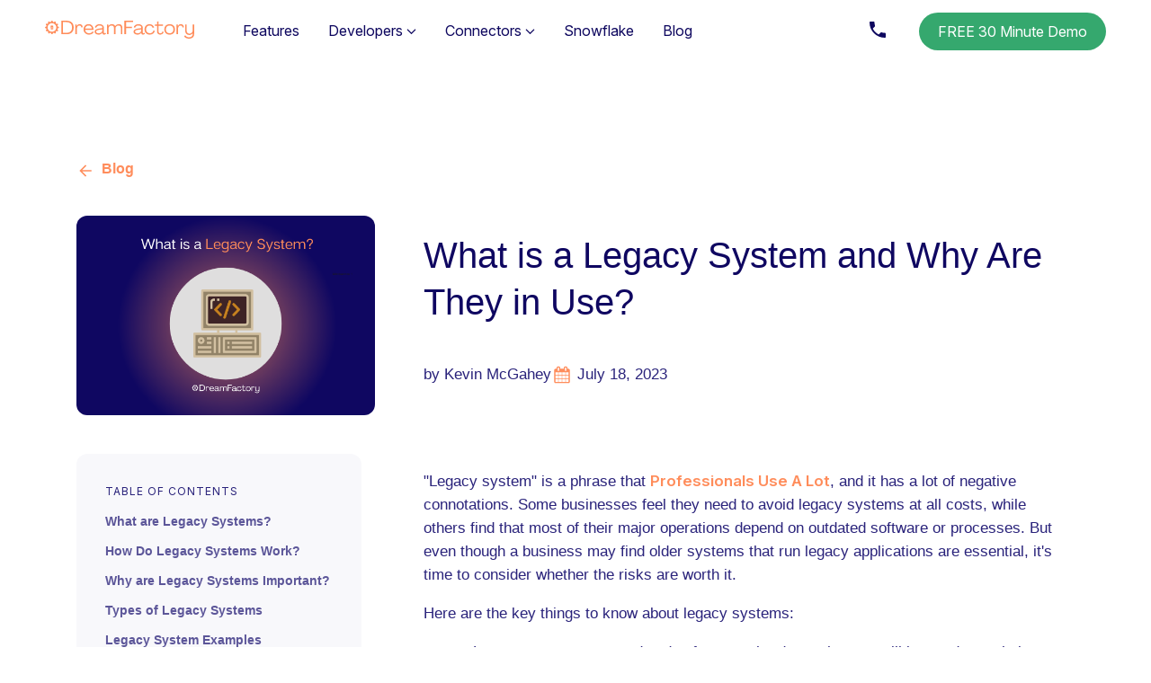

--- FILE ---
content_type: text/html; charset=UTF-8
request_url: https://blog.dreamfactory.com/what-is-a-legacy-system?utm_source=dw4u&utm_medium=blog&utm_campaign=linkroundup
body_size: 20705
content:
<!doctype html><html lang="en"><head>
    <meta charset="utf-8">
    <title>What is a Legacy System and Why Are They in Use?</title>
    <link rel="icon" href="https://blog.dreamfactory.com/hubfs/LOGO%20(500%20x%20500%20px).ico">
    
    <meta name="description" content="Legacy systems remain in place at many organizations, despite significant risks to security. This article explains legacy systems remain.">
    
<!--     <script src="https://kit.fontawesome.com/fab5f4c9bf.js" crossorigin="anonymous"></script> -->
    
    
    
    
    
    <script src="https://blog.dreamfactory.com/hubfs/hub_generated/template_assets/1/182006221696/1744458619526/template_megamenu-2024-js.min.js" defer></script>
    <script src="https://cdnjs.cloudflare.com/ajax/libs/lottie-web/5.7.14/lottie_light.min.js" defer></script>
    
    <link rel="preload" href="https://fonts.googleapis.com/css2?family=Inter:ital,opsz,wght@0,14..32,100..900;1,14..32,100..900&amp;display=swap" as="style" onload="this.onload=null;this.rel='stylesheet'">
    <noscript>
      <link href="https://fonts.googleapis.com/css2?family=Inter:ital,opsz,wght@0,14..32,100..900;1,14..32,100..900&amp;display=swap" rel="stylesheet">
    </noscript>

<!-- Optional preconnect for faster DNS resolution -->
<link rel="preconnect" href="https://fonts.googleapis.com">
<link rel="preconnect" href="https://fonts.gstatic.com" crossorigin>

    
    
    
    <meta name="viewport" content="width=device-width, initial-scale=1">

    
    <meta property="og:description" content="Legacy systems remain in place at many organizations, despite significant risks to security. This article explains legacy systems remain.">
    <meta property="og:title" content="What is a Legacy System and Why Are They in Use?">
    <meta name="twitter:description" content="Legacy systems remain in place at many organizations, despite significant risks to security. This article explains legacy systems remain.">
    <meta name="twitter:title" content="What is a Legacy System and Why Are They in Use?">

    

    
    <style>
a.cta_button{-moz-box-sizing:content-box !important;-webkit-box-sizing:content-box !important;box-sizing:content-box !important;vertical-align:middle}.hs-breadcrumb-menu{list-style-type:none;margin:0px 0px 0px 0px;padding:0px 0px 0px 0px}.hs-breadcrumb-menu-item{float:left;padding:10px 0px 10px 10px}.hs-breadcrumb-menu-divider:before{content:'›';padding-left:10px}.hs-featured-image-link{border:0}.hs-featured-image{float:right;margin:0 0 20px 20px;max-width:50%}@media (max-width: 568px){.hs-featured-image{float:none;margin:0;width:100%;max-width:100%}}.hs-screen-reader-text{clip:rect(1px, 1px, 1px, 1px);height:1px;overflow:hidden;position:absolute !important;width:1px}
</style>

<link rel="stylesheet" href="https://blog.dreamfactory.com/hubfs/hub_generated/template_assets/1/165905513124/1744458618978/template_fontawesome.min.css">
<link rel="stylesheet" href="https://blog.dreamfactory.com/hubfs/hub_generated/template_assets/1/165901980687/1744458618151/template_bootstrap.min.css">
<link rel="stylesheet" href="https://blog.dreamfactory.com/hubfs/hub_generated/template_assets/1/165901474698/1762746985314/template_global.min.css">
<link rel="stylesheet" href="https://blog.dreamfactory.com/hubfs/hub_generated/template_assets/1/165901980688/1744458618390/template_main.min.css">
<link rel="stylesheet" href="https://blog.dreamfactory.com/hubfs/hub_generated/template_assets/1/165901980686/1768455494246/template_style-new.min.css">
<link rel="stylesheet" href="https://blog.dreamfactory.com/hubfs/hub_generated/module_assets/1/202167893154/1765359328838/module_sidebar-toc-2.min.css">
<link rel="stylesheet" href="https://blog.dreamfactory.com/hubfs/hub_generated/module_assets/1/202174718273/1765769464042/module_recommended-posts-2.min.css">
<link rel="stylesheet" href="https://blog.dreamfactory.com/hubfs/hub_generated/module_assets/1/167693869219/1744505108804/module_related-reading.min.css">
<link rel="stylesheet" href="https://blog.dreamfactory.com/hubfs/hub_generated/module_assets/1/183458085554/1744505112896/module_newsletter-cta.min.css">
    <script type="application/ld+json">
{
  "mainEntityOfPage" : {
    "@type" : "WebPage",
    "@id" : "https://blog.dreamfactory.com/what-is-a-legacy-system"
  },
  "author" : {
    "name" : "Kevin McGahey",
    "url" : "https://blog.dreamfactory.com/author/kevin-mcgahey",
    "@type" : "Person"
  },
  "headline" : "What is a Legacy System and Why Are They in Use?",
  "datePublished" : "2023-07-18T18:37:54.000Z",
  "dateModified" : "2024-05-22T17:56:59.373Z",
  "publisher" : {
    "logo" : {
      "url" : "https://44870387.fs1.hubspotusercontent-na1.net/hubfs/44870387/DreamFactory%20-%20Orange%20-%20Transparent-1.png",
      "@type" : "ImageObject"
    },
    "@type" : "Organization"
  },
  "@context" : "https://schema.org",
  "@type" : "BlogPosting",
  "image" : [ "https://44870387.fs1.hubspotusercontent-na1.net/hubfs/44870387/Imported_Blog_Media/What-is-a-Legacy-System.png" ]
}
</script>


    
<!--  Added by GoogleAnalytics4 integration -->
<script>
var _hsp = window._hsp = window._hsp || [];
window.dataLayer = window.dataLayer || [];
function gtag(){dataLayer.push(arguments);}

var useGoogleConsentModeV2 = true;
var waitForUpdateMillis = 1000;


if (!window._hsGoogleConsentRunOnce) {
  window._hsGoogleConsentRunOnce = true;

  gtag('consent', 'default', {
    'ad_storage': 'denied',
    'analytics_storage': 'denied',
    'ad_user_data': 'denied',
    'ad_personalization': 'denied',
    'wait_for_update': waitForUpdateMillis
  });

  if (useGoogleConsentModeV2) {
    _hsp.push(['useGoogleConsentModeV2'])
  } else {
    _hsp.push(['addPrivacyConsentListener', function(consent){
      var hasAnalyticsConsent = consent && (consent.allowed || (consent.categories && consent.categories.analytics));
      var hasAdsConsent = consent && (consent.allowed || (consent.categories && consent.categories.advertisement));

      gtag('consent', 'update', {
        'ad_storage': hasAdsConsent ? 'granted' : 'denied',
        'analytics_storage': hasAnalyticsConsent ? 'granted' : 'denied',
        'ad_user_data': hasAdsConsent ? 'granted' : 'denied',
        'ad_personalization': hasAdsConsent ? 'granted' : 'denied'
      });
    }]);
  }
}

gtag('js', new Date());
gtag('set', 'developer_id.dZTQ1Zm', true);
gtag('config', 'G-J8Y3DGXB4D');
</script>
<script async src="https://www.googletagmanager.com/gtag/js?id=G-J8Y3DGXB4D"></script>

<!-- /Added by GoogleAnalytics4 integration -->

<!--  Added by GoogleTagManager integration -->
<script>
var _hsp = window._hsp = window._hsp || [];
window.dataLayer = window.dataLayer || [];
function gtag(){dataLayer.push(arguments);}

var useGoogleConsentModeV2 = true;
var waitForUpdateMillis = 1000;



var hsLoadGtm = function loadGtm() {
    if(window._hsGtmLoadOnce) {
      return;
    }

    if (useGoogleConsentModeV2) {

      gtag('set','developer_id.dZTQ1Zm',true);

      gtag('consent', 'default', {
      'ad_storage': 'denied',
      'analytics_storage': 'denied',
      'ad_user_data': 'denied',
      'ad_personalization': 'denied',
      'wait_for_update': waitForUpdateMillis
      });

      _hsp.push(['useGoogleConsentModeV2'])
    }

    (function(w,d,s,l,i){w[l]=w[l]||[];w[l].push({'gtm.start':
    new Date().getTime(),event:'gtm.js'});var f=d.getElementsByTagName(s)[0],
    j=d.createElement(s),dl=l!='dataLayer'?'&l='+l:'';j.async=true;j.src=
    'https://www.googletagmanager.com/gtm.js?id='+i+dl;f.parentNode.insertBefore(j,f);
    })(window,document,'script','dataLayer','GTM-WPZZBNT');

    window._hsGtmLoadOnce = true;
};

_hsp.push(['addPrivacyConsentListener', function(consent){
  if(consent.allowed || (consent.categories && consent.categories.analytics)){
    hsLoadGtm();
  }
}]);

</script>

<!-- /Added by GoogleTagManager integration -->



<link rel="amphtml" href="https://blog.dreamfactory.com/what-is-a-legacy-system?hs_amp=true">

<meta property="og:image" content="https://blog.dreamfactory.com/hubfs/Imported_Blog_Media/What-is-a-Legacy-System.png">
<meta property="og:image:width" content="750">
<meta property="og:image:height" content="400">

<meta name="twitter:image" content="https://blog.dreamfactory.com/hubfs/Imported_Blog_Media/What-is-a-Legacy-System.png">


<meta property="og:url" content="https://blog.dreamfactory.com/what-is-a-legacy-system">
<meta name="twitter:card" content="summary_large_image">

<link rel="canonical" href="https://blog.dreamfactory.com/what-is-a-legacy-system">

<meta property="og:type" content="article">
<link rel="alternate" type="application/rss+xml" href="https://blog.dreamfactory.com/rss.xml">
<meta name="twitter:domain" content="blog.dreamfactory.com">
<script src="//platform.linkedin.com/in.js" type="text/javascript">
    lang: en_US
</script>

<meta http-equiv="content-language" content="en">






  <meta name="generator" content="HubSpot"></head>
  <body>
<!--  Added by AdRoll integration -->
<script type="text/javascript">
  adroll_adv_id = "ZVAHVY5LPVCWXB36WAWRST";
  adroll_pix_id = "3B5OYIAVUBDI7KA4QGCPT2";
  var _hsp = window._hsp = window._hsp || [];
  (function () {
      var _onload = function(){
          if (document.readyState && !/loaded|complete/.test(document.readyState)){setTimeout(_onload, 10);return}
          if (!window.__adroll_loaded){__adroll_loaded=true;setTimeout(_onload, 50);return}
          _hsp.push(['addPrivacyConsentListener', function(consent) { if (consent.allowed || (consent.categories && consent.categories.advertisement)) {
            var scr = document.createElement("script");
            var host = (("https:" == document.location.protocol) ? "https://s.adroll.com" : "http://a.adroll.com");
            scr.setAttribute('async', 'true');
            scr.type = "text/javascript";
            scr.src = host + "/j/roundtrip.js";
            ((document.getElementsByTagName('head') || [null])[0] ||
                document.getElementsByTagName('script')[0].parentNode).appendChild(scr);
          }}]);
      };
      if (window.addEventListener) {window.addEventListener('load', _onload, false);}
      else {window.attachEvent('onload', _onload)}
  }());
</script>

<!-- /Added by AdRoll integration -->

<!--  Added by GoogleTagManager integration -->
<noscript><iframe src="https://www.googletagmanager.com/ns.html?id=GTM-WPZZBNT" height="0" width="0" style="display:none;visibility:hidden"></iframe></noscript>

<!-- /Added by GoogleTagManager integration -->

    <div class="body-wrapper   hs-content-id-166618804851 hs-blog-post hs-blog-id-165902651571">
      
        <div data-global-resource-path="dreamfactory/templates/partials/header-2024.html"><section class="header-2024" id="header-2024">
  <!--<div class="webinar-banner">
    <a href="https://Dreamfactory.zoom.us/j/82038014500" target="_blank" class="webinar-banner-link">
      API Webinar: REST APIs for Iceberg tables in minutes. Join live today at 10 AM PST >>
    </a>
  </div>-->
  <section class="megamenu">
  <a href="https://www.dreamfactory.com/" class="megamenu-logo">
    <img class="megamenu-logo-img" src="https://blog.dreamfactory.com/hubfs/raw_assets/public/dreamfactory/images/megamenu/Megamenu-logo.svg" alt="Dreamfactory logo">
  </a>
  <div class="megamenu-menu">
    <div class="megamenu-menu-item">
      <div class="megamenu-menu-item_title"><a href="https://www.dreamfactory.com/features">Features </a></div>
    </div>
    <div class="megamenu-menu-item">
      <div class="megamenu-menu-item_title">Developers <span class="megamenu-menu-item_title-arrow"></span></div>
      <div class="megamenu-menu__submenu">
        <div class="megamenu-menu__submenu-container">
          <div class="megamenu-menu__submenu-col">
            <p class="megamenu-menu__submenu-col-title">API GENERATION</p>
            <a href="https://www.dreamfactory.com/what-is-dreamfactory" class="megamenu-menu__submenu-col-item">
              <div class="megamenu-menu__submenu-col-item-left">
                <img src="https://blog.dreamfactory.com/hubfs/raw_assets/public/dreamfactory/images/megamenu/what-is.svg" class="megamenu-menu__submenu-col-item-left-icon" alt="question mark in a cog">
              </div>
              <div class="megamenu-menu__submenu-col-item-right">
                <p class="megamenu-menu__submenu-col-item-right-title">What is DreamFactory?</p>
              </div>
            </a>
            <a href="https://www.dreamfactory.com/about" class="megamenu-menu__submenu-col-item">
              <div class="megamenu-menu__submenu-col-item-left">
                <img src="https://blog.dreamfactory.com/hubfs/raw_assets/public/dreamfactory/images/megamenu/about-us.svg" class="megamenu-menu__submenu-col-item-left-icon" alt="hello sign">
              </div>
              <div class="megamenu-menu__submenu-col-item-right">
                <p class="megamenu-menu__submenu-col-item-right-title">About Us</p>
              </div>
            </a>
            <a href="https://docs.dreamfactory.com/" class="megamenu-menu__submenu-col-item">
              <div class="megamenu-menu__submenu-col-item-left">
                <img src="https://blog.dreamfactory.com/hubfs/raw_assets/public/dreamfactory/images/megamenu/docs.svg" class="megamenu-menu__submenu-col-item-left-icon" alt="documents">
              </div>
              <div class="megamenu-menu__submenu-col-item-right">
                <p class="megamenu-menu__submenu-col-item-right-title">Docs</p>
              </div>
            </a>
            <a href="https://wiki.dreamfactory.com/Main_Page" class="megamenu-menu__submenu-col-item">
              <div class="megamenu-menu__submenu-col-item-left">
                <img src="https://blog.dreamfactory.com/hubfs/raw_assets/public/dreamfactory/images/megamenu/wiki.svg" class="megamenu-menu__submenu-col-item-left-icon" alt="book spines">
              </div>
              <div class="megamenu-menu__submenu-col-item-right">
                <p class="megamenu-menu__submenu-col-item-right-title">Wiki</p>
              </div>
            </a>
          </div>
          <div class="megamenu-menu__submenu-col">
            <p class="megamenu-menu__submenu-col-title">API RESOURCES</p>
            <a href="https://www.dreamfactory.com/stories" class="megamenu-menu__submenu-col-item">
              <div class="megamenu-menu__submenu-col-item-left">
                <img src="https://blog.dreamfactory.com/hubfs/raw_assets/public/dreamfactory/images/megamenu/case-studies.svg" class="megamenu-menu__submenu-col-item-left-icon" alt="stacked blocks">
              </div>
              <div class="megamenu-menu__submenu-col-item-right">
                <p class="megamenu-menu__submenu-col-item-right-title">Case Studies</p>
              </div>
            </a>
            <a href="https://www.dreamfactory.com/resources/whitepapers" class="megamenu-menu__submenu-col-item">
              <div class="megamenu-menu__submenu-col-item-left">
                <img src="https://blog.dreamfactory.com/hubfs/raw_assets/public/dreamfactory/images/megamenu/white-papers.svg" class="megamenu-menu__submenu-col-item-left-icon" alt="papers">
              </div>
              <div class="megamenu-menu__submenu-col-item-right">
                <p class="megamenu-menu__submenu-col-item-right-title">White Papers</p>
              </div>
            </a>
            <a href="https://www.dreamfactory.com/academy" class="megamenu-menu__submenu-col-item">
              <div class="megamenu-menu__submenu-col-item-left">
                <img src="https://blog.dreamfactory.com/hubfs/raw_assets/public/dreamfactory/images/megamenu/academy.svg" class="megamenu-menu__submenu-col-item-left-icon" alt="graduation gap">
              </div>
              <div class="megamenu-menu__submenu-col-item-right">
                <p class="megamenu-menu__submenu-col-item-right-title">Academy</p>
              </div>
            </a>
            <a href="https://calculator.dreamfactory.com/" class="megamenu-menu__submenu-col-item">
              <div class="megamenu-menu__submenu-col-item-left">
                <img src="https://blog.dreamfactory.com/hubfs/raw_assets/public/dreamfactory/images/megamenu/api-calculator.svg" class="megamenu-menu__submenu-col-item-left-icon" alt="calculator">
              </div>
              <div class="megamenu-menu__submenu-col-item-right">
                <p class="megamenu-menu__submenu-col-item-right-title">API Calculator</p>
              </div>
            </a>
            <a href="https://marketplace.digitalocean.com/apps/dreamfactory" class="megamenu-menu__submenu-col-item">
              <div class="megamenu-menu__submenu-col-item-left">
                <img src="https://blog.dreamfactory.com/hubfs/raw_assets/public/dreamfactory/images/megamenu/open-source.svg" class="megamenu-menu__submenu-col-item-left-icon" alt="keyhole">
              </div>
              <div class="megamenu-menu__submenu-col-item-right">
                <p class="megamenu-menu__submenu-col-item-right-title">Open Source</p>
              </div>
            </a>
          </div>
          <div class="megamenu-menu__submenu-col">
            <p class="megamenu-menu__submenu-col-title megamenu-menu__submenu-col-title-blog">TRENDING TOPICS</p>
            <a href="https://blog.dreamfactory.com/a-complete-guide-to-api-generation" class="megamenu-menu__submenu-col-item-blog">
              <div class="megamenu-menu__submenu-col-item-right-blog">
                <p class="megamenu-menu__submenu-col-item-right-title">API Generation</p>
              </div>
            </a>
            <a href="https://blog.dreamfactory.com/what-is-api-management-a-brief-overview-of-api-management-concepts-and-tools/" class="megamenu-menu__submenu-col-item-blog">
              <div class="megamenu-menu__submenu-col-item-right-blog">
                <p class="megamenu-menu__submenu-col-item-right-title">API Management</p>
              </div>
            </a>
            <a href="https://blog.dreamfactory.com/creating-a-microsoft-sql-server-api-in-less-than-5-minutes-with-dreamfactory" class="megamenu-menu__submenu-col-item-blog">
              <div class="megamenu-menu__submenu-col-item-right-blog">
                <p class="megamenu-menu__submenu-col-item-right-title">MS SQL Server</p>
              </div>
            </a>
            <a href="https://blog.dreamfactory.com/hasura-vs-dreamfactory" class="megamenu-menu__submenu-col-item-blog">
              <div class="megamenu-menu__submenu-col-item-right-blog">
                <p class="megamenu-menu__submenu-col-item-right-title">Compare DreamFactory</p>
              </div>
            </a>
            <a href="https://blog.dreamfactory.com/generate-a-snowflake-rest-api-in-less-than-5-minutes" class="megamenu-menu__submenu-col-item-blog">
              <div class="megamenu-menu__submenu-col-item-right-blog">
                <p class="megamenu-menu__submenu-col-item-right-title">Snowflake</p>
              </div>
            </a>
          </div>
          <div class="megamenu-menu__submenu-col">
            <p class="megamenu-menu__submenu-col-title megamenu-menu__submenu-col-title-blog"></p>
            <a href="https://blog.dreamfactory.com/microservices-examples" class="megamenu-menu__submenu-col-item-blog">
              <div class="megamenu-menu__submenu-col-item-right-blog">
                <p class="megamenu-menu__submenu-col-item-right-title">Microservices</p>
              </div>
            </a>
            <a href="https://blog.dreamfactory.com/how-to-turn-any-soap-web-service-into-a-rest-api" class="megamenu-menu__submenu-col-item-blog">
              <div class="megamenu-menu__submenu-col-item-right-blog">
                <p class="megamenu-menu__submenu-col-item-right-title">SOAP to REST</p>
              </div>
            </a>
            <a href="https://blog.dreamfactory.com/creating-a-postgresql-api-in-minutes-with-dreamfactory" class="megamenu-menu__submenu-col-item-blog">
              <div class="megamenu-menu__submenu-col-item-right-blog">
                <p class="megamenu-menu__submenu-col-item-right-title">Postgres</p>
              </div>
            </a>
            <a href="https://blog.dreamfactory.com/creating-a-microsoft-sql-server-api-in-less-than-5-minutes-with-dreamfactory" class="megamenu-menu__submenu-col-item-blog">
              <div class="megamenu-menu__submenu-col-item-right-blog">
                <p class="megamenu-menu__submenu-col-item-right-title">Tutorials</p>
              </div>
            </a>
          </div>
      </div>
      </div>
    </div>
    <div class="megamenu-menu-item">
      <div class="megamenu-menu-item_title">Connectors <span class="megamenu-menu-item_title-arrow"></span></div>
      <div class="megamenu-menu__submenu">
        <div class="megamenu-menu__submenu-container-connectors">
          <div class="megamenu-menu__submenu-col">
            <p class="megamenu-menu__submenu-col-title">DATABASES</p>
            <a href="https://www.dreamfactory.com/connectors/sql-server" class="megamenu-menu__submenu-col-item-connectors">
              <div class="megamenu-menu__submenu-col-item-left">
                <img src="https://blog.dreamfactory.com/hubfs/raw_assets/public/dreamfactory/images/megamenu/mssql-logo.svg" class="megamenu-menu__submenu-col-item-connector-left-icon" alt="MS SQL Server logo">
              </div>
              <div class="megamenu-menu__submenu-col-item-right">
                <p class="megamenu-menu__submenu-col-item-right-title-connectors">MS SQL Server</p>
              </div>
            </a>
            <a href="https://www.dreamfactory.com/connectors/snowflake" class="megamenu-menu__submenu-col-item-connectors">
              <div class="megamenu-menu__submenu-col-item-left">
                <img src="https://blog.dreamfactory.com/hubfs/raw_assets/public/dreamfactory/images/megamenu/snowflake.svg" class="megamenu-menu__submenu-col-item-connector-left-icon" alt="Snowflake logo">
              </div>
              <div class="megamenu-menu__submenu-col-item-right">
                <p class="megamenu-menu__submenu-col-item-right-title-connectors">Snowflake</p>
              </div>
            </a>
            <a href="https://www.dreamfactory.com/connectors/oracle" class="megamenu-menu__submenu-col-item-connectors">
              <div class="megamenu-menu__submenu-col-item-left">
                <img src="https://blog.dreamfactory.com/hubfs/raw_assets/public/dreamfactory/images/megamenu/oracle.svg" class="megamenu-menu__submenu-col-item-connector-left-icon" alt="Oracle logo">
              </div>
              <div class="megamenu-menu__submenu-col-item-right">
                <p class="megamenu-menu__submenu-col-item-right-title-connectors">Oracle</p>
              </div>
            </a>
            <a href="https://www.dreamfactory.com/connectors/postgresql" class="megamenu-menu__submenu-col-item-connectors">
              <div class="megamenu-menu__submenu-col-item-left">
                <img src="https://blog.dreamfactory.com/hubfs/raw_assets/public/dreamfactory/images/megamenu/postgresql.svg" class="megamenu-menu__submenu-col-item-connector-left-icon" alt="PostgreSQL logo">
              </div>
              <div class="megamenu-menu__submenu-col-item-right">
                <p class="megamenu-menu__submenu-col-item-right-title-connectors">PostgreSQL</p>
              </div>
            </a>
            <a href="https://www.dreamfactory.com/connectors/mongodb" class="megamenu-menu__submenu-col-item-connectors">
              <div class="megamenu-menu__submenu-col-item-left">
                <img src="https://blog.dreamfactory.com/hubfs/raw_assets/public/dreamfactory/images/megamenu/mongodb.svg" class="megamenu-menu__submenu-col-item-connector-left-icon" alt="MongoDB">
              </div>
              <div class="megamenu-menu__submenu-col-item-right">
                <p class="megamenu-menu__submenu-col-item-right-title-connectors">MongoDB</p>
              </div>
            </a>
            <a href="https://www.dreamfactory.com/connectors/ibm-db2" class="megamenu-menu__submenu-col-item-connectors">
              <div class="megamenu-menu__submenu-col-item-left">
                <img src="https://blog.dreamfactory.com/hubfs/raw_assets/public/dreamfactory/images/megamenu/ibm.svg" class="megamenu-menu__submenu-col-item-connector-left-icon" alt="IBM DB2 logo">
              </div>
              <div class="megamenu-menu__submenu-col-item-right">
                <p class="megamenu-menu__submenu-col-item-right-title-connectors">IBM DB2</p>
              </div>
            </a>
            <a href="https://www.dreamfactory.com/connectors?category=Databases" class="megamenu-menu__submenu-col-see-more">See all Databases<img src="https://blog.dreamfactory.com/hubfs/raw_assets/public/dreamfactory/images/megamenu/see-all-arrow.svg" class="megamenu-menu__submenu-col-see-more-arrow" alt="arrow"></a>
          </div>
          <div class="megamenu-menu__submenu-col">
            <p class="megamenu-menu__submenu-col-title">FILE SERVICES</p>
            <a href="https://www.dreamfactory.com/connectors/gridfs" class="megamenu-menu__submenu-col-item-connectors">
              <div class="megamenu-menu__submenu-col-item-left">
                <img src="https://blog.dreamfactory.com/hubfs/raw_assets/public/dreamfactory/images/megamenu/gridfs.svg" class="megamenu-menu__submenu-col-item-connector-left-icon" alt="GridFS logo">
              </div>
              <div class="megamenu-menu__submenu-col-item-right">
                <p class="megamenu-menu__submenu-col-item-right-title-connectors">GridFS</p>
              </div>
            </a>
            <a href="https://www.dreamfactory.com/connectors/ftp-sftp" class="megamenu-menu__submenu-col-item-connectors">
              <div class="megamenu-menu__submenu-col-item-left">
                <img src="https://blog.dreamfactory.com/hubfs/raw_assets/public/dreamfactory/images/megamenu/ftp-sftp.svg" class="megamenu-menu__submenu-col-item-connector-left-icon" alt="FTP/SFTP logo">
              </div>
              <div class="megamenu-menu__submenu-col-item-right">
                <p class="megamenu-menu__submenu-col-item-right-title-connectors">FTP/SFTP</p>
              </div>
            </a>
            <a href="https://www.dreamfactory.com/connectors/amazon-s3" class="megamenu-menu__submenu-col-item-connectors">
              <div class="megamenu-menu__submenu-col-item-left">
                <img src="https://blog.dreamfactory.com/hubfs/raw_assets/public/dreamfactory/images/megamenu/s3.svg" class="megamenu-menu__submenu-col-item-connector-left-icon" alt="S3 logo">
              </div>
              <div class="megamenu-menu__submenu-col-item-right">
                <p class="megamenu-menu__submenu-col-item-right-title-connectors">S3</p>
              </div>
            </a>
            <a href="https://www.dreamfactory.com/connectors/azure-blob" class="megamenu-menu__submenu-col-item-connectors">
              <div class="megamenu-menu__submenu-col-item-left">
                <img src="https://blog.dreamfactory.com/hubfs/raw_assets/public/dreamfactory/images/megamenu/azureblob-logo.png" class="megamenu-menu__submenu-col-item-connector-left-icon" alt="Azureblob logo">
              </div>
              <div class="megamenu-menu__submenu-col-item-right">
                <p class="megamenu-menu__submenu-col-item-right-title-connectors">Azureblob</p>
              </div>
            </a>
            <a href="https://www.dreamfactory.com/connectors/azure-table-storage" class="megamenu-menu__submenu-col-item-connectors">
              <div class="megamenu-menu__submenu-col-item-left">
                <img src="https://blog.dreamfactory.com/hubfs/raw_assets/public/dreamfactory/images/megamenu/azuretablestorage-logo.png" class="megamenu-menu__submenu-col-item-connector-left-icon" alt="Azure Table Storage logo">
              </div>
              <div class="megamenu-menu__submenu-col-item-right">
                <p class="megamenu-menu__submenu-col-item-right-title-connectors">Azure Table Storage</p>
              </div>
            </a>
            <a href="https://www.dreamfactory.com/connectors/local-storage" class="megamenu-menu__submenu-col-item-connectors">
              <div class="megamenu-menu__submenu-col-item-left">
                <img src="https://blog.dreamfactory.com/hubfs/raw_assets/public/dreamfactory/images/megamenu/local-storage.svg" class="megamenu-menu__submenu-col-item-connector-left-icon" alt="Local Storage logo">
              </div>
              <div class="megamenu-menu__submenu-col-item-right">
                <p class="megamenu-menu__submenu-col-item-right-title-connectors">Local Storage</p>
              </div>
            </a>
            <a href="https://www.dreamfactory.com/connectors?category=File%20Services" class="megamenu-menu__submenu-col-see-more">See all File Services<img src="https://blog.dreamfactory.com/hubfs/raw_assets/public/dreamfactory/images/megamenu/see-all-arrow.svg" class="megamenu-menu__submenu-col-see-more-arrow" alt="arrow"></a>
          </div>
          <div class="megamenu-menu__submenu-col">
            <p class="megamenu-menu__submenu-col-title">SOAP</p>
            <a href="https://www.dreamfactory.com/connectors/soap-to-rest" class="megamenu-menu__submenu-col-item-connectors">
              <div class="megamenu-menu__submenu-col-item-left">
                <img src="https://blog.dreamfactory.com/hubfs/raw_assets/public/dreamfactory/images/megamenu/soap.svg" class="megamenu-menu__submenu-col-item-connector-left-icon" alt="SOAP to REST logo">
              </div>
              <div class="megamenu-menu__submenu-col-item-right">
                <p class="megamenu-menu__submenu-col-item-right-title-connectors">SOAP to REST</p>
              </div>
            </a>
          </div>
          <div class="megamenu-menu__submenu-col">
            <div id="lottie-animation" class="megamenu-menu__submenu-col-animator-animation"></div>
            <p class="megamenu-menu__submenu-col-animator-text">Integrate all of your enterprise data on a single secure platform.</p>
            <a href="https://www.dreamfactory.com/connectors" class="megamenu-menu__submenu-col-see-more">See all Connectors<img src="https://blog.dreamfactory.com/hubfs/raw_assets/public/dreamfactory/images/megamenu/see-all-arrow.svg" class="megamenu-menu__submenu-col-see-more-arrow" alt="arrow"></a>
          </div>
        </div>
      </div>
    </div>
    <div class="megamenu-menu-item">
      <div class="megamenu-menu-item_title"><a href="https://www.dreamfactory.com/snowflake">Snowflake </a></div>
    </div>
    <div class="megamenu-menu-item">
      <div class="megamenu-menu-item_title"><a href="https://blog.dreamfactory.com/">Blog </a></div>
    </div>
  </div>
  <div class="megamenu-contact">
    <a href="tel:+1-415-993-5877" class="megamenu-contact-phone"><img class="megamenu-contact-phone-icon" src="https://blog.dreamfactory.com/hubfs/raw_assets/public/dreamfactory/images/megamenu/phone-icon.svg" alt="phone icon"></a>
    <a href="https://www.dreamfactory.com/demo" class="megamenu-contact-engineer">FREE 30 Minute Demo</a>
  </div>
</section>

<section class="mobile-megamenu" id="mobile-megamenu">
  <div class="mobile-megamenu-top">
    <a href="https://www.dreamfactory.com/" class="megamenu-logo">
      <img class="megamenu-logo-img" src="https://blog.dreamfactory.com/hubfs/raw_assets/public/dreamfactory/images/megamenu/Megamenu-logo.svg" alt="Dreamfactory logo">
    </a>
    <div class="mobile-megamenu-toggle-container">
      <div id="mobile-megamenu-toggle" class="mobile-megamenu-toggle">
        <span></span>
        <span></span>
        <span></span>
      </div>
    </div>
  </div>
  <div class="mobile-megamenu-dropdown">
    <div class="mobile-megamenu-menu">
    <div class="megamenu-menu-item">
      <div class="megamenu-menu-item_title"><a href="https://www.dreamfactory.com/features">Features </a></div>
    </div>
    <div class="megamenu-menu-item">
      <div class="megamenu-menu-item_title">Developers <span class="megamenu-menu-item_title-arrow"></span></div>
      <div class="mobile-megamenu-menu__submenu">
        <div class="mobile-megamenu-menu__submenu-container">
          <div class="megamenu-menu__submenu-col">
            <p class="megamenu-menu__submenu-col-title">API GENERATION</p>
            <a href="https://www.dreamfactory.com/what-is-dreamfactory" class="megamenu-menu__submenu-col-item">
              <div class="megamenu-menu__submenu-col-item-left">
                <img src="https://blog.dreamfactory.com/hubfs/raw_assets/public/dreamfactory/images/megamenu/what-is.svg" class="megamenu-menu__submenu-col-item-left-icon" alt="question mark in cog">
              </div>
              <div class="megamenu-menu__submenu-col-item-right">
                <p class="megamenu-menu__submenu-col-item-right-title">What is DreamFactory?</p>
              </div>
            </a>
            <a href="https://www.dreamfactory.com/about" class="megamenu-menu__submenu-col-item">
              <div class="megamenu-menu__submenu-col-item-left">
                <img src="https://blog.dreamfactory.com/hubfs/raw_assets/public/dreamfactory/images/megamenu/about-us.svg" class="megamenu-menu__submenu-col-item-left-icon" alt="hello tag">
              </div>
              <div class="megamenu-menu__submenu-col-item-right">
                <p class="megamenu-menu__submenu-col-item-right-title">About Us</p>
              </div>
            </a>
            <a href="https://docs.dreamfactory.com/" class="megamenu-menu__submenu-col-item">
              <div class="megamenu-menu__submenu-col-item-left">
                <img src="https://blog.dreamfactory.com/hubfs/raw_assets/public/dreamfactory/images/megamenu/docs.svg" class="megamenu-menu__submenu-col-item-left-icon" alt="documentation">
              </div>
              <div class="megamenu-menu__submenu-col-item-right">
                <p class="megamenu-menu__submenu-col-item-right-title">Docs</p>
              </div>
            </a>
            <a href="https://wiki.dreamfactory.com/Main_Page" class="megamenu-menu__submenu-col-item">
              <div class="megamenu-menu__submenu-col-item-left">
                <img src="https://blog.dreamfactory.com/hubfs/raw_assets/public/dreamfactory/images/megamenu/wiki.svg" class="megamenu-menu__submenu-col-item-left-icon" alt="book spines">
              </div>
              <div class="megamenu-menu__submenu-col-item-right">
                <p class="megamenu-menu__submenu-col-item-right-title">Wiki</p>
              </div>
            </a>
          </div>
          <div class="megamenu-menu__submenu-col">
            <p class="megamenu-menu__submenu-col-title">API RESOURCES</p>
            <a href="https://www.dreamfactory.com/stories" class="megamenu-menu__submenu-col-item">
              <div class="megamenu-menu__submenu-col-item-left">
                <img src="https://blog.dreamfactory.com/hubfs/raw_assets/public/dreamfactory/images/megamenu/case-studies.svg" class="megamenu-menu__submenu-col-item-left-icon" alt="stacked blocks">
              </div>
              <div class="megamenu-menu__submenu-col-item-right">
                <p class="megamenu-menu__submenu-col-item-right-title">Case Studies</p>
              </div>
            </a>
            <a href="https://www.dreamfactory.com/resources/whitepapers" class="megamenu-menu__submenu-col-item">
              <div class="megamenu-menu__submenu-col-item-left">
                <img src="https://blog.dreamfactory.com/hubfs/raw_assets/public/dreamfactory/images/megamenu/white-papers.svg" class="megamenu-menu__submenu-col-item-left-icon" alt="papers">
              </div>
              <div class="megamenu-menu__submenu-col-item-right">
                <p class="megamenu-menu__submenu-col-item-right-title">White Papers</p>
              </div>
            </a>
            <a href="https://www.dreamfactory.com/academy" class="megamenu-menu__submenu-col-item">
              <div class="megamenu-menu__submenu-col-item-left">
                <img src="https://blog.dreamfactory.com/hubfs/raw_assets/public/dreamfactory/images/megamenu/academy.svg" class="megamenu-menu__submenu-col-item-left-icon" alt="graduation cap">
              </div>
              <div class="megamenu-menu__submenu-col-item-right">
                <p class="megamenu-menu__submenu-col-item-right-title">Academy</p>
              </div>
            </a>
            <a href="https://calculator.dreamfactory.com/" class="megamenu-menu__submenu-col-item">
              <div class="megamenu-menu__submenu-col-item-left">
                <img src="https://blog.dreamfactory.com/hubfs/raw_assets/public/dreamfactory/images/megamenu/api-calculator.svg" class="megamenu-menu__submenu-col-item-left-icon" alt="calculator">
              </div>
              <div class="megamenu-menu__submenu-col-item-right">
                <p class="megamenu-menu__submenu-col-item-right-title">API Calculator</p>
              </div>
            </a>
            <a href="https://marketplace.digitalocean.com/apps/dreamfactory" class="megamenu-menu__submenu-col-item">
              <div class="megamenu-menu__submenu-col-item-left">
                <img src="https://blog.dreamfactory.com/hubfs/raw_assets/public/dreamfactory/images/megamenu/open-source.svg" class="megamenu-menu__submenu-col-item-left-icon" alt="keyhole">
              </div>
              <div class="megamenu-menu__submenu-col-item-right">
                <p class="megamenu-menu__submenu-col-item-right-title">Open Source</p>
              </div>
            </a>
          </div>
      </div>
      </div>
    </div>
    <div class="megamenu-menu-item">
      <div class="megamenu-menu-item_title">Connectors <span class="megamenu-menu-item_title-arrow"></span></div>
      <div class="mobile-megamenu-menu__submenu">
        <div class="mobile-megamenu-menu__submenu-container-connectors">
          <div class="megamenu-menu__submenu-col">
            <p class="megamenu-menu__submenu-col-animator-text">
              Integrate all of your enterprise data on a single secure platform.
            </p>
            <a href="https://www.dreamfactory.com/connectors" class="megamenu-menu__submenu-col-see-all-connectors">See all connectors</a>
          </div>
          <div class="megamenu-menu__submenu-col">
            <div class="mobile-megamenu-menu__submenu-col-connectors">
              <div class="mobile-megamenu-menu__submenu-col-connectors-container">
                <a href="https://www.dreamfactory.com/connectors/sql-server" class="megamenu-menu__submenu-col-item-connectors connector-carousel">
                  <div class="megamenu-menu__submenu-col-item-left">
                    <img src="https://blog.dreamfactory.com/hubfs/raw_assets/public/dreamfactory/images/megamenu/mssql-logo.svg" class="megamenu-menu__submenu-col-item-connector-left-icon" alt="GridFS logo">
                  </div>
                </a>
                <a href="https://www.dreamfactory.com/connectors/snowflake" class="megamenu-menu__submenu-col-item-connectors connector-carousel">
                  <div class="megamenu-menu__submenu-col-item-left">
                    <img src="https://blog.dreamfactory.com/hubfs/raw_assets/public/dreamfactory/images/megamenu/snowflake.svg" class="megamenu-menu__submenu-col-item-connector-left-icon" alt="FTP/SFTP logo">
                  </div>
                </a>
                <a href="https://www.dreamfactory.com/connectors/oracle" class="megamenu-menu__submenu-col-item-connectors connector-carousel">
                  <div class="megamenu-menu__submenu-col-item-left">
                    <img src="https://blog.dreamfactory.com/hubfs/raw_assets/public/dreamfactory/images/megamenu/oracle.svg" class="megamenu-menu__submenu-col-item-connector-left-icon" alt="S3 logo">
                  </div>
                </a>
                <a href="https://www.dreamfactory.com/connectors/postgresql" class="megamenu-menu__submenu-col-item-connectors connector-carousel">
                  <div class="megamenu-menu__submenu-col-item-left">
                    <img src="https://blog.dreamfactory.com/hubfs/raw_assets/public/dreamfactory/images/megamenu/postgresql.svg" class="megamenu-menu__submenu-col-item-connector-left-icon" alt="Postgresql logo">
                  </div>
                </a>
                <a href="https://www.dreamfactory.com/connectors/mongodb" class="megamenu-menu__submenu-col-item-connectors connector-carousel">
                  <div class="megamenu-menu__submenu-col-item-left">
                    <img src="https://blog.dreamfactory.com/hubfs/raw_assets/public/dreamfactory/images/megamenu/mongodb.svg" class="megamenu-menu__submenu-col-item-connector-left-icon" alt="Azure Table Storage logo">
                  </div>
                </a>
                <a href="https://www.dreamfactory.com/connectors/ibm-db2" class="megamenu-menu__submenu-col-item-connectors connector-carousel">
                <div class="megamenu-menu__submenu-col-item-left">
                  <img src="https://blog.dreamfactory.com/hubfs/raw_assets/public/dreamfactory/images/megamenu/ibm.svg" class="megamenu-menu__submenu-col-item-connector-left-icon" alt="Local Storage logo">
                </div>
              </a>
                
              </div>
            </div>
            <a href="https://www.dreamfactory.com/connectors?category=Databases" class="megamenu-menu__submenu-col-see-more">See all Databases<img src="https://blog.dreamfactory.com/hubfs/raw_assets/public/dreamfactory/images/megamenu/see-all-arrow.svg" class="megamenu-menu__submenu-col-see-more-arrow" alt="arrow"></a>
          </div>
          <div class="megamenu-menu__submenu-col">
            <div class="mobile-megamenu-menu__submenu-col-connectors">
              <div class="mobile-megamenu-menu__submenu-col-connectors-container">
                <a href="https://www.dreamfactory.com/connectors/gridfs" class="megamenu-menu__submenu-col-item-connectors connector-carousel">
                  <div class="megamenu-menu__submenu-col-item-left">
                    <img src="https://blog.dreamfactory.com/hubfs/raw_assets/public/dreamfactory/images/megamenu/gridfs.svg" class="megamenu-menu__submenu-col-item-connector-left-icon" alt="GridFS logo">
                  </div>
                </a>
                <a href="https://www.dreamfactory.com/connectors/ftp-sftp" class="megamenu-menu__submenu-col-item-connectors connector-carousel">
                  <div class="megamenu-menu__submenu-col-item-left">
                    <img src="https://blog.dreamfactory.com/hubfs/raw_assets/public/dreamfactory/images/megamenu/ftp-sftp.svg" class="megamenu-menu__submenu-col-item-connector-left-icon" alt="FTP/SFTP logo">
                  </div>
                </a>
                <a href="https://www.dreamfactory.com/connectors/amazon-s3" class="megamenu-menu__submenu-col-item-connectors connector-carousel">
                  <div class="megamenu-menu__submenu-col-item-left">
                    <img src="https://blog.dreamfactory.com/hubfs/raw_assets/public/dreamfactory/images/megamenu/s3.svg" class="megamenu-menu__submenu-col-item-connector-left-icon" alt="S3 logo">
                  </div>
                </a>
                <a href="https://www.dreamfactory.com/connectors/azure-blob" class="megamenu-menu__submenu-col-item-connectors connector-carousel">
                  <div class="megamenu-menu__submenu-col-item-left">
                    <img src="https://blog.dreamfactory.com/hubfs/raw_assets/public/dreamfactory/images/megamenu/azureblob-logo.png" class="megamenu-menu__submenu-col-item-connector-left-icon" alt="Azureblob logo">
                  </div>
                </a>
                <a href="https://www.dreamfactory.com/connectors/azure-table-storage" class="megamenu-menu__submenu-col-item-connectors connector-carousel">
                  <div class="megamenu-menu__submenu-col-item-left">
                    <img src="https://blog.dreamfactory.com/hubfs/raw_assets/public/dreamfactory/images/megamenu/azuretablestorage-logo.png" class="megamenu-menu__submenu-col-item-connector-left-icon" alt="Azure Table Storage logo">
                  </div>
                </a>
                <a href="https://www.dreamfactory.com/connectors/local-storage" class="megamenu-menu__submenu-col-item-connectors connector-carousel">
                <div class="megamenu-menu__submenu-col-item-left">
                  <img src="https://blog.dreamfactory.com/hubfs/raw_assets/public/dreamfactory/images/megamenu/local-storage.svg" class="megamenu-menu__submenu-col-item-connector-left-icon" alt="Local Storage logo">
                </div>
              </a>
              </div>
            </div>
            <a href="https://www.dreamfactory.com/connectors?category=File%20Services" class="megamenu-menu__submenu-col-see-more">See all File Services<img src="https://blog.dreamfactory.com/hubfs/raw_assets/public/dreamfactory/images/megamenu/see-all-arrow.svg" class="megamenu-menu__submenu-col-see-more-arrow" alt="arrow"></a>
          </div>
          
          <div class="megamenu-menu__submenu-col">
            <a href="https://www.dreamfactory.com/connectors/soap-to-rest" class="megamenu-menu__submenu-col-item-connectors">
              <div class="megamenu-menu__submenu-col-item-left">
                <img src="https://blog.dreamfactory.com/hubfs/raw_assets/public/dreamfactory/images/megamenu/soap.svg" class="megamenu-menu__submenu-col-item-connector-left-icon" alt="SOAP to REST logo">
              </div>
            </a>
            <a href="https://www.dreamfactory.com/connectors?category=SOAP" class="megamenu-menu__submenu-col-see-more">See SOAP<img src="https://blog.dreamfactory.com/hubfs/raw_assets/public/dreamfactory/images/megamenu/see-all-arrow.svg" class="megamenu-menu__submenu-col-see-more-arrow" alt="arrow"></a>
          </div>
        </div>
      </div>
    </div>
    <div class="megamenu-menu-item">
      <div class="megamenu-menu-item_title"><a href="https://www.dreamfactory.com/snowflake">Snowflake </a></div>
    </div>
    <div class="megamenu-menu-item">
      <div class="megamenu-menu-item_title"><a href="https://blog.dreamfactory.com/">Blog </a></div>
    </div>
  </div>
  <div class="megamenu-contact">
    <a href="tel:+1-415-993-5877" class="megamenu-contact-phone"><img class="megamenu-contact-phone-icon" src="https://blog.dreamfactory.com/hubfs/raw_assets/public/dreamfactory/images/megamenu/phone-icon.svg" alt="phone icon"></a>
    <a href="https://www.dreamfactory.com/demo" class="megamenu-contact-engineer">FREE 30 Minute Demo</a>
  </div>
  </div>
  
</section>
<div class="megamenu-backdrop"></div>
</section></div>
      

      

      <main id="main-content" class="body-container-wrapper">
        

<style type="text/css">
    #hs_cos_wrapper_post_body > p:first-child + figure.wp-block-image {
      display: none;
    }
  
    .genie-woman-picture {
      display: none; 
    }
  
    .genie-button br {
      display: none; 
    }
  
  .post-content pre {
    white-space: normal !important;
    display: block;
    max-width: 100%;
    overflow: scroll;
  }
  </style>

<script>
document.addEventListener("DOMContentLoaded", function () {
    const links = document.querySelectorAll("a");

    links.forEach(link => {
        const url = new URL(link.href, window.location.origin);
        const currentDomain = window.location.hostname;
        const linkDomain = url.hostname;

        // Check if the link is not part of the current domain or its subdomains
        if (!linkDomain.endsWith("dreamfactory.com")) {
            link.setAttribute("target", "_blank");
            link.setAttribute("rel", "noopener noreferrer");
        }
    });
});
</script>
<main id="main" class="blog-post">
  <a href="https://blog.dreamfactory.com/" class="blog-post-home container">
    <img src="https://blog.dreamfactory.com/hubfs/raw_assets/public/dreamfactory/images/orange-arrow.svg" alt="back arrow">
    Blog
  </a>
  <div class="blog-post-header container">
    <div class="blog-post-header-left">
      
          <img decoding="async" fetchpriority="high" src="" alt="What is a Legacy System and Why Are They in Use?" class="blog-post-featured-image" srcset="https://44870387.fs1.hubspotusercontent-na1.net/hubfs/44870387/Imported_Blog_Media/What-is-a-Legacy-System.png">
      
    </div>
    <div class="blog-post-header-right">
      <h1 class="blog-post-title">
        What is a Legacy System and Why Are They in Use?
      </h1>
      <div class="blog-post-author-date">
        <p class="blog-post-author">
           
            by Kevin McGahey
          
        </p>
        <p class="blog-post-date">
          <img src="https://blog.dreamfactory.com/hubfs/raw_assets/public/dreamfactory/images/calendar-icon.svg" alt="calendar icon" class="blog-post-date-icon">
           July 18, 2023
        </p>
      </div>
    </div>
  </div>
  
  <div class="blog-post-main">
        <div class="blog-post-main-sidebar" id="blog-post-sidebar-sticky">
          <div class="blog-post-main-sidebar-container">
            <div id="hs_cos_wrapper_sidebar-toc" class="hs_cos_wrapper hs_cos_wrapper_widget hs_cos_wrapper_type_module" style="" data-hs-cos-general-type="widget" data-hs-cos-type="module"><section class="sidebar-toc">
  <div class="sidebar-toc-heading">Table of contents</div>
  <ul id="sidebar-toc-list" data-headings="[H2, H3, H4]">
  </ul>
</section></div>
            <section class="widget widget_recent_entries rec-posts">
  <div class="rec-posts-title">RECOMMENDED ARTICLES</div>
  
    <div>
      <ul>
        <li class="rec-posts-list">
          <a class="rec-posts-post" href="https://blog.dreamfactory.com/a-complete-guide-to-api-generation">A Complete Guide to API Generation</a>
        </li>
        <li class="rec-posts-list">
          <a class="rec-posts-post" href="https://blog.dreamfactory.com/what-is-api-management-a-brief-overview-of-api-management-concepts-and-tools">10 Best API Management Tools</a>
        </li>
        <li class="rec-posts-list">
          <a class="rec-posts-post" href="https://blog.dreamfactory.com/creating-a-microsoft-sql-server-api-in-less-than-5-minutes-with-dreamfactory">Creating a Microsoft SQL Server API in Less Than 5 minutes with DreamFactory</a>
        </li>
        <li class="rec-posts-list">
          <a class="rec-posts-post" href="https://blog.dreamfactory.com/hasura-vs-dreamfactory">Hasura vs. DreamFactory: A Comprehensive Comparison</a>
        </li>
        <li class="rec-posts-list">
          <a class="rec-posts-post" href="https://blog.dreamfactory.com/generate-a-snowflake-rest-api-in-less-than-5-minutes">Build A Snowflake REST API in Less Than 5 Minutes</a>
        </li>
      </ul>
    </div>
  
  
  
</section>
          </div>
        </div>
    
        <div class="blog-post-content container">
          
          <span id="hs_cos_wrapper_post_body" class="hs_cos_wrapper hs_cos_wrapper_meta_field hs_cos_wrapper_type_rich_text" style="" data-hs-cos-general-type="meta_field" data-hs-cos-type="rich_text"><p>"Legacy system" is a phrase that <a href="https://blog.dreamfactory.com/legacy-modernization-and-the-value-of-enterprise-systems/">professionals use a lot</a>, and it has a lot of negative connotations. Some businesses feel they need to avoid legacy systems at all costs, while others find that most of their major operations depend on outdated software or processes. But even though a business may find older systems that run legacy applications are essential, it's time to consider whether the risks are worth it.</p>
<!--more--><p>Here are the key things to know about legacy systems:</p>
<ul>
<li>Legacy systems are outdated software or hardware that are still in use due to their historical significance, cost considerations, stability, and criticality to business processes.</li>
<li>Legacy systems can be challenging to scale, may lack compatibility with modern technologies, and can pose security risks due to a lack of support and updates.</li>
<li>However, legacy systems are important for preserving historical business processes, retaining valuable data, ensuring business continuity, and providing customers with a familiar experience.</li>
<li>The risks and disadvantages of legacy systems include scalability limitations, security vulnerabilities, compatibility issues, and difficulties in finding qualified developers.</li>
<li>Migrating legacy systems can be done through methods like rip and replace, lift and shift, or gradual improvement and moving. Data migration practices involve extracting, transforming, cleansing, and validating the data to ensure a smooth transition to a new system.</li>
</ul>
<div class="wp-block-group"><div class="hs-cta-embed hs-cta-simple-placeholder hs-cta-embed-167690643360" style="max-width:100%; max-height:100%; width:100%;height:318.625px" data-hubspot-wrapper-cta-id="167690643360">
  <a href="/hs/cta/wi/redirect?encryptedPayload=AVxigLIjtvFmZ3%2BQJ4Z%2BwfJHfjOeaYYXAUz2xpWLRYBtUGowqNdei%2BA75Y%2F4fujEl7RkLCs3eDGDukg9yYRGngeIbQ0M5ARh9gonDrbSQn5S%2F4Zvgwl01ietjlG6yx%2BKnwfQuvHDqljIRCLGGEdoRqN%2BalK6rSp1x84DmUY2E3YWGrr6kija0w%3D%3D&amp;webInteractiveContentId=167690643360&amp;portalId=44870387" target="_blank" rel="noopener" crossorigin="anonymous">
    <img alt="DreamFactory_blog_CTA_163x200@2x-May-07-2024-08-15-34-3229-AM" loading="lazy" src="https://no-cache.hubspot.com/cta/default/44870387/interactive-167690643360.png" style="height: 100%; width: 100%; object-fit: fill" onerror="this.style.display='none'">
  </a>
</div>
<br><br></div>
<h2 id="1" class="wp-block-heading">What are Legacy Systems?</h2>
<p>A legacy system may be <a href="https://www.gartner.com/smarterwithgartner/7-options-to-modernize-legacy-systems">old or relatively new</a>. The most important distinction is that it is in some way outdated, lacking modern support or features. The phrase may refer to either software or hardware.&nbsp;</p>
<p>A legacy system will often be incompatible with modern formats, no longer offer updates, or lack the opportunities for extendability that newer systems have.</p>
<p>In short, a legacy system hasn’t caught up with the changing needs of a modern company. That is why it is so important to understand them: so that companies can remain at the cutting edge of technology and serve their industry to the best of their ability.</p>
<p>The United States government is known for keeping old technology in place to run agencies like the IRS and the Social Security Administration. A&nbsp;<a href="https://federalnewsnetwork.com/congress/2022/03/new-bill-would-mandate-legacy-it-inventories-modernization-plans/">new bill </a>may put an end to the practice, however. The risk of security breaches and maintenance costs make legacy systems a burden in both the public sector and private businesses.</p>
<p>A significant portion of budgets goes to maintaining IT systems that are already obsolete. An estimated 70% of enterprise data runs through <a href="https://www.computerworld.com/article/2558079/options-for-modernizing-legacy-systems.html">outdated mainframe systems</a>. As companies struggle to keep up with the changing times, it is important to comprehend the systems that uphold your essential processes. A legacy system is more than just old software.</p>
<p id="2">What exactly are legacy systems, and is it worthwhile for your enterprise to replace them? This article will help you decide.</p>
<h2 class="wp-block-heading">How Do Legacy Systems Work?</h2>
<p>Legacy systems often rely on proprietary programming languages, hardware, or software that may no longer be widely supported or used in modern environments. They tend to have custom-built components and configurations specific to the organization's historical requirements, making them challenging to upgrade or replace. These systems may lack integration capabilities with newer technologies and struggle to communicate with modern applications or platforms.</p>
<p>Legacy systems typically operate in a centralized manner, with data stored in on-premises servers or mainframes. They follow monolithic architectures, where all functionalities and modules are tightly coupled. This structure makes it difficult to modify or add new features without impacting the system's stability or requiring extensive rework. Maintenance and troubleshooting can be complex, as the codebase may lack proper documentation and comprehensive understanding.</p>
<p id="3">Despite their limitations, legacy systems continue to be used for several reasons. Organizations may have invested substantial resources in developing and maintaining these systems over the years, making it difficult to justify a complete overhaul. Additionally, legacy systems often handle critical business processes, and the risks associated with replacing them, such as potential disruptions and data migration challenges, can be daunting. Moreover, organizations may face budget constraints or lack the necessary expertise to migrate to modern technologies, leading to the continued use of legacy systems.</p>
<h2 class="wp-block-heading">Why are Legacy Systems Important?</h2>
<p>Legacy systems have their limitations and challenges, but they continue to play a significant role in many organizations. Here are some reasons why legacy systems are important:</p>
<ol>
<li>Historical Business Processes: Legacy systems often contain the knowledge and logic of critical business processes that have evolved over time. These systems have been customized to meet specific organizational needs and can handle complex workflows efficiently. They have built-in business rules and workflows that reflect the organization's unique operations. Replacing a legacy system means re-engineering these processes, which can be time-consuming and resource-intensive.</li>
<li>Data Retention and Compliance: Legacy systems often store vast amounts of historical data accumulated over years or even decades. This historical data can be valuable for various purposes, such as compliance audits, historical analysis, and legal requirements. Migrating this data to a new system while preserving its integrity and ensuring compliance with data protection regulations can be a complex and challenging task.</li>
<li>Cost Considerations: Replacing a legacy system with a modern alternative can be a substantial investment. It involves not only the cost of new hardware and software but also the expenses associated with data migration, system integration, training, and potential business disruptions during the transition. For some organizations, the cost of replacing a legacy system may outweigh the benefits, especially if the system continues to meet their immediate operational needs.</li>
<li>Stability and Reliability: Legacy systems, despite their age, can be highly stable and reliable. Over the years, organizations have fine-tuned and optimized these systems to ensure consistent performance and minimize downtime. The familiarity and expertise gained by IT staff in managing and maintaining legacy systems contribute to their stability and reliability.</li>
<li>Business Continuity: Legacy systems have often been the backbone of an organization's operations for a significant period. They have proven their ability to support critical business processes and have built a level of trust within the organization. Replacing a legacy system entails a certain level of risk, as it may disrupt operations, require retraining of staff, and introduce unfamiliarity with new processes and interfaces.</li>
</ol>
<h2 id="4" class="wp-block-heading">Types of Legacy Systems</h2>
<p>What are some types of legacy systems that companies are using?</p>
<p><strong>End of Life.</strong> End of Life (EOL) legacy systems are systems that, from the vendor’s perspective, are now past the useful stage. As a result, the vendor discontinues the product. They have dropped support and no longer offer the product. One example is Microsoft dropping support for old operating systems like Windows 7 and Windows XP.&nbsp;</p>
<p><strong>No updates available.</strong> While this relates closely to EOL, you can often replace an EOL legacy system with a similar but updated solution, or as in the case of Windows, a vendor may offer a newer version that performs similarly. Some legacy software, however, has no updates or newer versions to offer. This can make it difficult for businesses to change since they may have to switch to a new vendor and work with new processes to perform the same tasks.&nbsp;</p>
<p><strong>Unable to scale.</strong> Some software systems cannot scale sufficiently to support, for instance, larger streams of data or a bigger volume of financial transactions. The software has already become obsolete for a growing company.&nbsp;</p>
<p><strong>Heavily patched.</strong> The more patches that software has required in the past, the more difficult it can be to keep up with security concerns. Over the years, the software may become increasingly vulnerable, especially after the vendor has dropped support and no longer creates new patches or monitors old issues.</p>
<p id="5"><strong>Lack of qualified developers.</strong> If a company does software development or has customized software in-house, finding qualified developers who can maintain the software may be difficult or nearly impossible. If a company depends on the legacy system for everyday processes, this can be a huge problem. One example is a company using legacy applications written in programming languages that only a few people in the enterprise can use or edit. &nbsp;</p>
<h2 class="wp-block-heading">Legacy System Examples</h2>
<p>There are two primary examples of legacy computer systems that&nbsp;remain in use:</p>
<p><strong>Legacy financial systems.</strong> While fintech (financial technology) is a growing and vibrant industry, most banks nonetheless rely on outdated software systems to perform transactions. They may have been using some of the outdated systems for many years without making any substantial changes.&nbsp;</p>
<p id="6"><strong>Legacy databases.</strong> Legacy databases and data-related software are major concerns for businesses. For instance, legacy systems are costing companies revenue simply by making large amounts of data inaccessible through outdated infrastructure.&nbsp;</p>
<h2 class="wp-block-heading">Should You Upgrade a Legacy System?</h2>
<p>Business owners may feel the need to review their legacy systems based on what <a href="https://blog.dreamfactory.com/11-api-trends-to-watch-for-in-2022/">the competition is doing</a>, or perhaps they are struggling to give clients the experience they need. Additionally, they may wonder if legacy systems are saving them money or if they are actually costing them money. What are some of the pros and cons of legacy systems?</p>
<h3 class="wp-block-heading has-medium-font-size">Benefits of Legacy Systems</h3>
<p><strong>Durable.</strong> A legacy system can be notoriously durable. They can last 10 to 30 years without substantial changes, supporting essential business processes. This makes them virtually indispensable for many companies. One example is Windows XP, which was in use for many years after Microsoft dropped support. In fact, some businesses still use XP today, despite potential concerns.</p>
<p><strong>Gives customers what they’re used to.</strong> This may be a primary concern for many service-based enterprises. A big advantage is giving customers a consistent experience without major changes to functionality over the years. Client experience is one of the biggest factors in which brand customers choose to use. The last thing an enterprise wants to do is alienate customers by completely changing the experience. This is also significant for long-time customers who have always interacted with the brand in the same way. A change can create turnover and other inconveniences.&nbsp;</p>
<p>While these pros may be consequential, there are also some significant disadvantages to using a legacy system.</p>
<h3 class="wp-block-heading has-medium-font-size">Problems With Legacy Systems</h3>
<p>Many think the list is a mile wide, but a couple of the problems associated with old systems are especially important.&nbsp;</p>
<p><strong>Scalability.</strong> Legacy systems can be incredibly difficult, if not impossible, to scale as your company grows. This is particularly troublesome when considering systems such as ETL software and data warehouses. Data is constantly flowing into companies, and as your company grows, so does the amount of data that you need to process. Data solutions must be able to scale with this data, or they will hold your company back.&nbsp;</p>
<p><strong>Security.</strong> American businesses lose money to data&nbsp;breaches at an alarming rate. A majority of breaches are due to available patches but unapplied. In the case of legacy software, vulnerabilities often go undetected due to a lack of support. If you can detect them, they may not have a patch available. If a patch is available, it may be challenging to find someone who can apply it, or it may be extremely costly. The longer these systems are in use, the more security concerns there are.&nbsp;</p>
<p><strong>Compatibility.&nbsp;</strong>Outdated technology lacks the capabilities of a new system. This can mean a lack of compatibility with the latest internet technology or an inability to utilize modern security measures.</p>
<p id="7"><strong>Unforeseen issues. </strong>The risk of keeping legacy systems around has only increased in the last couple of years, thanks to novel attacks coordinated by hacker groups. Modern consumer applications, which tend to be scrutinized for security less than enterprise applications, have provided a gateway for malicious code to make its way to legacy systems. A <a href="https://www.computerweekly.com/news/252501287/Legacy-vulnerabilities-may-be-biggest-enterprise-cyber-risk">report from security experts</a> detailed how TikTok could be used as a vehicle to exploit lingering security issues in older, unpatched systems. Since many enterprise employees use smartphones and other devices in the workplace, this presents a new attack vector that information security teams may not even consider. &nbsp; This scenario is an excellent example of why legacy systems need to be seriously evaluated for their value versus the unknown risk they may bring. On the other hand, modern systems continually receive security updates. Threats like these new techniques can be patched, often before IT staff would have to deal with the exploit.</p>
<h2 class="wp-block-heading">Migrating Legacy Systems</h2>
<p>Based on the problems with legacy systems, it might seem reasonable to <a href="https://blog.dreamfactory.com/legacy-system-migration-strategies/">migrate old system</a>s immediately. However, migrating from legacy systems also comes with certain issues.&nbsp;</p>
<p>There may be a variety of reasons why legacy migration fails. Perhaps a business tries to do too much at once, or perhaps the new technology they plan to implement doesn’t work out. That is why companies must carefully choose how they want to migrate. There are three main methods:</p>
<h3 class="wp-block-heading has-medium-font-size">Rip and Replace</h3>
<p>This phrase refers to simply destroying and replacing outdated software or system that is outdated. It is the fastest way to modernize, but it is also highly disruptive. &nbsp; In the case of rewriting a legacy application using modern programming languages and methods, the rip-and-replace method may introduce unexpected complexities. Legacy applications often support essential business processes in a code base that may be millions of lines. Without a thorough examination of the business practices and procedures that depend on a legacy application, rip and replace might cause the most problems of any of these methods.</p>
<h3 class="wp-block-heading has-medium-font-size">Lift and Shift&nbsp;</h3>
<p>Lift and shift migration simply moves an application or data to the cloud. It is fairly simple and can add some new life to an application.&nbsp; &nbsp; The lack of well-documented legacy code is the biggest roadblock to a successful lift and shift operation. Documentation for code that has been in use for years or decades is essential for understanding why changes were made and what functions are supported. If the system you are looking at replacing is so old that it runs on mainframe assembly code, a lift and shift may not even be possible.</p>
<h3 class="wp-block-heading has-medium-font-size">Improve and Move&nbsp;</h3>
<p>This is a more gradual solution that improves or rebuilds parts of the architecture of a system or application.&nbsp; &nbsp; This method has become more prevalent in recent years due to the more straightforward change management process it offers. Variations of this method can be used in conjunction with the other two techniques.</p>
<p>Understanding legacy systems and legacy system migration are important, but so is finding a company that can help throughout the process.</p>
<p></p><div class="hs-cta-embed hs-cta-simple-placeholder hs-cta-embed-167690643360" style="max-width:100%; max-height:100%; width:100%;height:318.625px" data-hubspot-wrapper-cta-id="167690643360">
  <a href="/hs/cta/wi/redirect?encryptedPayload=AVxigLIjtvFmZ3%2BQJ4Z%2BwfJHfjOeaYYXAUz2xpWLRYBtUGowqNdei%2BA75Y%2F4fujEl7RkLCs3eDGDukg9yYRGngeIbQ0M5ARh9gonDrbSQn5S%2F4Zvgwl01ietjlG6yx%2BKnwfQuvHDqljIRCLGGEdoRqN%2BalK6rSp1x84DmUY2E3YWGrr6kija0w%3D%3D&amp;webInteractiveContentId=167690643360&amp;portalId=44870387" target="_blank" rel="noopener" crossorigin="anonymous">
    <img alt="DreamFactory_blog_CTA_163x200@2x-May-07-2024-08-15-34-3229-AM" loading="lazy" src="https://no-cache.hubspot.com/cta/default/44870387/interactive-167690643360.png" style="height: 100%; width: 100%; object-fit: fill" onerror="this.style.display='none'">
  </a>
</div>
<p></p>
<h2 class="wp-block-heading">DreamFactory and Legacy Systems</h2>
<p>One of the main risks of not modernizing is that, in many cases, the competition already has or has strategies underway to do so. This gives them a competitive advantage that may be hard to match.&nbsp;</p>
<p>DreamFactory offers many options for bringing legacy systems up to date. With DreamFactory, you can:</p>
<ul>
<li>Bring extended technology lifecycles through building real-time interfaces to legacy environments.&nbsp;</li>
<li>Add modern security to legacy platforms instantly, solving vulnerabilities in previously unprotected APIs through authentication, role-based access controls and volume limiting.&nbsp;</li>
<li>Integrate mainframes and modern application environments using the Scripted Services connector as a bridge. This solution offers tight integration with Python, Ruby, PHP and NodeJS scripting environments.&nbsp;</li>
<li>Create a REST API. You can replace legacy APIs easily with a secure, standardized, fully documented and reusable REST API.</li>
<li>Additionally, DreamFactory can help you manage your data portfolio. Using our services, you can de-risk legacy system replacements.&nbsp;</li>
</ul>
<p>With so many costs to analyze and so many legacy tools that you may need to replace, it can be difficult to begin the process of modernization. With cutting-edge API solutions, DreamFactory can lead your company through the next steps of legacy migration.&nbsp;</p>
<p id="8">On the other hand, not updating systems comes with a risk. Companies have to balance the potential problems with the potential gains of finding new solutions to give them the competitive edge they need in order to succeed. Contact DreamFactory today to receive a <a href="https://genie.dreamfactory.com/">free hosted trial</a> and a free tour of the platform and to learn more about how you can bring your business up to date in a rapidly evolving tech world.&nbsp;</p>
<h2 class="wp-block-heading">Frequently Asked Questions: What is a Legacy System?</h2>
<h3 class="wp-block-heading has-medium-font-size">What is a legacy system?</h3>
<p style="padding-left: 40px;">A legacy system refers to outdated software or technology that is still in use within an organization. These systems were typically developed years ago using older programming languages, architectures, and hardware.</p>
<h3 class="wp-block-heading has-medium-font-size">Why are legacy systems still in use?</h3>
<p style="padding-left: 40px;">Legacy systems are still in use for various reasons. One main reason is the significant investment made in their development and maintenance over the years. Replacing them can be costly and time-consuming. Legacy systems also often contain critical business logic and processes that have been tailored to an organization's specific needs, making them difficult to replace without a major overhaul.</p>
<h3 class="wp-block-heading has-medium-font-size">What are the challenges of using legacy systems?</h3>
<p style="padding-left: 40px;">Legacy systems can present several challenges. They may lack modern features and capabilities, making it harder to keep up with evolving business requirements. Technical support and expertise for legacy systems may also become scarce as newer technologies gain prominence. Additionally, legacy systems may be more vulnerable to security threats and may have compatibility issues with newer hardware or software.</p>
<h3 class="wp-block-heading has-medium-font-size">Can legacy systems be modernized?</h3>
<p style="padding-left: 40px;">Yes, legacy systems can be modernized through various approaches. This may involve updating the system's infrastructure, migrating to newer platforms, or implementing modernization techniques such as encapsulation or integration with newer systems. Modernization helps extend the life of legacy systems and brings them closer to contemporary standards and technologies.</p>
<h3 class="wp-block-heading has-medium-font-size">When should organizations consider replacing legacy systems?</h3>
<p style="padding-left: 40px;">Organizations should consider replacing legacy systems when the cost and risks associated with maintaining and using them outweigh the benefits. Factors such as system performance, scalability, security vulnerabilities, and the availability of support and resources should be considered when evaluating the need for replacement. Organizations should also assess if a new system can provide better functionality, improved efficiency, and long-term sustainability.</p>
<h3 class="wp-block-heading has-medium-font-size">What are the potential risks of using legacy systems?</h3>
<p style="padding-left: 40px;">Legacy systems can pose risks such as limited compatibility with modern technologies, increased security vulnerabilities, higher maintenance costs, and difficulties in integrating with newer systems. As technology continues to advance, organizations relying on legacy systems may find it challenging to keep pace with competitors and meet evolving customer demands.</p>
<h3 class="wp-block-heading has-medium-font-size">Can legacy systems coexist with modern systems?</h3>
<p style="padding-left: 40px;">Yes, legacy systems can coexist with modern systems through integration and hybrid approaches. This allows organizations to gradually transition functionality from legacy systems to newer ones while maintaining business continuity. Integration strategies include leveraging APIs, data synchronization, and service-oriented architectures to bridge the gap between legacy and modern systems.</p>
<h3 class="wp-block-heading has-medium-font-size">How can organizations mitigate the risks associated with legacy systems?</h3>
<p style="padding-left: 40px;">Organizations can mitigate risks by implementing proper maintenance and security practices for legacy systems. This includes regular updates and patches, implementing additional security measures, and conducting regular risk assessments. Legacy system modernization strategies can also help mitigate risks by gradually transitioning to newer technologies while preserving critical functionality and knowledge embedded in the legacy systems.</p>
<div id="hs_cos_wrapper_widget_b14f3ec5-22b3-4129-9761-7b55ca192752" class="hs_cos_wrapper hs_cos_wrapper_widget hs_cos_wrapper_type_module" style="" data-hs-cos-general-type="widget" data-hs-cos-type="module">

<h5 class="rr_title"><div id="hs_cos_wrapper_widget_b14f3ec5-22b3-4129-9761-7b55ca192752_" class="hs_cos_wrapper hs_cos_wrapper_widget hs_cos_wrapper_type_inline_text" style="" data-hs-cos-general-type="widget" data-hs-cos-type="inline_text" data-hs-cos-field="block_title">Related Reading</div></h5>

<div id="rr_block">
		<p class="wp-embed-heading">
			<a id="post-link" href="https://blog.dreamfactory.com/problems-with-legacy-systems" target="_blank">Problems with Legacy Systems</a>
		</p>
		<div class="wp-embed-excerpt">
      <p>The past two decades have seen enterprise IT emerge and grow, bringing many innovative technologies into the workplace. Every year that passes promises IT system upgrades rendering some systems and programs obsolete much sooner than in tech's early days. Yet some older hardware and software remain ... <a href="https://blog.dreamfactory.com/problems-with-legacy-systems" class="wp-embed-more" target="_blank">Continue reading</a></p>
  </div>
		<div class="wp-embed-footer">
			<div class="wp-embed-site-title">
        <a href="/" class="wp-embed-site-link">
          <img src="https://blog.dreamfactory.com/hs-fs/hubfs/raw_assets/public/dreamfactory/images/cropped-Group-46154-32x32.png?width=32&amp;height=32&amp;name=cropped-Group-46154-32x32.png" width="32" height="32" alt="" class="wp-embed-site-icon" srcset="https://blog.dreamfactory.com/hs-fs/hubfs/raw_assets/public/dreamfactory/images/cropped-Group-46154-32x32.png?width=16&amp;height=16&amp;name=cropped-Group-46154-32x32.png 16w, https://blog.dreamfactory.com/hs-fs/hubfs/raw_assets/public/dreamfactory/images/cropped-Group-46154-32x32.png?width=32&amp;height=32&amp;name=cropped-Group-46154-32x32.png 32w, https://blog.dreamfactory.com/hs-fs/hubfs/raw_assets/public/dreamfactory/images/cropped-Group-46154-32x32.png?width=48&amp;height=48&amp;name=cropped-Group-46154-32x32.png 48w, https://blog.dreamfactory.com/hs-fs/hubfs/raw_assets/public/dreamfactory/images/cropped-Group-46154-32x32.png?width=64&amp;height=64&amp;name=cropped-Group-46154-32x32.png 64w, https://blog.dreamfactory.com/hs-fs/hubfs/raw_assets/public/dreamfactory/images/cropped-Group-46154-32x32.png?width=80&amp;height=80&amp;name=cropped-Group-46154-32x32.png 80w, https://blog.dreamfactory.com/hs-fs/hubfs/raw_assets/public/dreamfactory/images/cropped-Group-46154-32x32.png?width=96&amp;height=96&amp;name=cropped-Group-46154-32x32.png 96w" sizes="(max-width: 32px) 100vw, 32px">
          <span>DreamFactory Software - Blog</span>
        </a>
      </div>
		</div>
	</div></div></span>
          

          
            <div class="blog-post-tag">
              <span>TAGS: </span>
              <li class="blog-post-tag-list">
                
                  <a href="https://blog.dreamfactory.com/tag/legacy-system">Legacy System</a>
                
              </li>
            </div>
          
          
                    
          
            <div class="saboxplugin-wrap blog-post-bottom-author" itemtype="http://schema.org/Person" itemscope itemprop="author">
              <div class="saboxplugin-tab blog-post-bottom-author-tab">
                
                <div class="saboxplugin-gravatar blog-post-bottom-author-avatar">
                  <img alt="Kevin McGahey" src="https://blog.dreamfactory.com/hs-fs/hubfs/KevinMcGahey.jpg?width=100&amp;height=100&amp;name=KevinMcGahey.jpg" class="avatar avatar-100 photo" height="100" width="100" itemprop="image" decoding="async" srcset="https://blog.dreamfactory.com/hs-fs/hubfs/KevinMcGahey.jpg?width=50&amp;height=50&amp;name=KevinMcGahey.jpg 50w, https://blog.dreamfactory.com/hs-fs/hubfs/KevinMcGahey.jpg?width=100&amp;height=100&amp;name=KevinMcGahey.jpg 100w, https://blog.dreamfactory.com/hs-fs/hubfs/KevinMcGahey.jpg?width=150&amp;height=150&amp;name=KevinMcGahey.jpg 150w, https://blog.dreamfactory.com/hs-fs/hubfs/KevinMcGahey.jpg?width=200&amp;height=200&amp;name=KevinMcGahey.jpg 200w, https://blog.dreamfactory.com/hs-fs/hubfs/KevinMcGahey.jpg?width=250&amp;height=250&amp;name=KevinMcGahey.jpg 250w, https://blog.dreamfactory.com/hs-fs/hubfs/KevinMcGahey.jpg?width=300&amp;height=300&amp;name=KevinMcGahey.jpg 300w" sizes="(max-width: 100px) 100vw, 100px">
                </div>
                
                <div class="saboxplugin-authorname blog-post-bottom-author-name">
                  <a class="vcard author" rel="author">
                    <span class="fn">Kevin McGahey</span>
                  </a>
                </div>
                <div class="saboxplugin-desc blog-post-bottom-author-description">
                  <div itemprop="description">
                    <p>Kevin McGahey is an accomplished solutions engineer and product lead with expertise in API generation, microservices, and legacy system modernization, as demonstrated by his successful track record of facilitating the modernization of legacy databases for numerous public sector organizations.</p>
                  </div>
                </div>
              </div>
            </div>
          
        </div>
    </div>
  <div id="hs_cos_wrapper_module_173345990189011" class="hs_cos_wrapper hs_cos_wrapper_widget hs_cos_wrapper_type_module" style="" data-hs-cos-general-type="widget" data-hs-cos-type="module"><section class="newsletter-cta">
  <div class="newsletter-cta-container">
    <p class="newsletter-cta-heading">
      Stay Connected with <br> The Connector Newsletter!
    </p>
    <p class="newsletter-cta-description">
      Subscribe to stay up-to-date with DreamFactory's latest product updates, API best practices, and tech humor in your inbox.
    </p>
     <span id="hs_cos_wrapper_module_173345990189011_" class="hs_cos_wrapper hs_cos_wrapper_widget hs_cos_wrapper_type_form" style="" data-hs-cos-general-type="widget" data-hs-cos-type="form"><h3 id="hs_cos_wrapper_form_443458793_title" class="hs_cos_wrapper form-title" data-hs-cos-general-type="widget_field" data-hs-cos-type="text"></h3>

<div id="hs_form_target_form_443458793"></div>









</span>
    </div>
</section></div>
</main>


    <div class="df-container widget-footer">
        <div class="df-column df-column--75">
        </div>
    </div>


      </main>

      
        <div data-global-resource-path="dreamfactory/templates/partials/footer-2026.html"><footer class="blog-footer-2026">
  <div class="blog-footer-2026__inner">
    <div class="blog-footer-2026__grid">

      <div class="blog-footer-2026__col blog-footer-2026__col--brand">
        <a class="blog-footer-2026__brand" href="https://www.dreamfactory.com/">
          <img src="https://blog.dreamfactory.com/hubfs/raw_assets/public/dreamfactory/images/megamenu/Megamenu-logo.svg" alt="Dreamfactory Logo" width="184" height="32">
        </a>
        <div>
          <a href="tel:+14159935877" class="blog-footer-2026__text">Call Sales +1 (415) 993-5877</a>
          <p class="blog-footer-2026__text">Open – Mon–Fri 9–5 PT</p>
        </div>
        
        <a class="blog-footer-2026__cta" href="https://www.dreamfactory.com/demo">
          FREE 30 Minute Demo
        </a>

        <h4 class="blog-footer-2026__subhead">Follow us</h4>

        <ul class="blog-footer-2026__social">
          <li class="blog-footer-2026__social-li">
            <a class="blog-footer-2026__social-link" href="https://github.com/dreamfactorysoftware/dreamfactory">
              <span class="blog-icon blog-icon--github">
                <svg width="24" height="24" viewbox="0 0 24 24" fill="none" xmlns="http://www.w3.org/2000/svg"><g clip-path="url(#clip0_62_10)"><path d="M12.0246 0.27002C5.36066 0.27002 0 5.77002 0 12.57C0 18.02 3.44262 22.62 8.21312 24.245C8.80328 24.37 9.02459 23.97 9.02459 23.645C9.02459 23.37 9 22.37 9 21.37C5.65574 22.095 4.96721 19.895 4.96721 19.895C4.42623 18.47 3.63934 18.095 3.63934 18.095C2.55738 17.345 3.71311 17.345 3.71311 17.345C4.91803 17.42 5.55738 18.62 5.55738 18.62C6.63934 20.495 8.36066 19.97 9.04918 19.645C9.14754 18.845 9.46721 18.295 9.81148 17.995C7.15574 17.72 4.35246 16.645 4.35246 11.92C4.35246 10.57 4.81967 9.47002 5.58197 8.62002C5.45902 8.32002 5.04098 7.04502 5.70492 5.37002C5.70492 5.37002 6.71311 5.04502 9 6.64502C9.95902 6.37002 10.9918 6.24502 12 6.24502C13.0082 6.24502 14.041 6.39502 15 6.64502C17.2869 5.04502 18.2951 5.37002 18.2951 5.37002C18.959 7.07002 18.541 8.32002 18.418 8.62002C19.2049 9.47002 19.6475 10.57 19.6475 11.92C19.6475 16.645 16.8443 17.695 14.1639 17.995C14.6066 18.37 14.9754 19.12 14.9754 20.27C14.9754 21.92 14.9508 23.245 14.9508 23.645C14.9508 23.97 15.1721 24.37 15.7623 24.245C20.5574 22.62 24 18.02 24 12.57C24.0246 5.77002 18.6393 0.27002 12.0246 0.27002Z" fill="#1B1F24"></path></g></svg>
              </span>
              GitHub
            </a>
          </li>
          <li class="blog-footer-2026__social-li">
            <a class="blog-footer-2026__social-link" href="https://www.facebook.com/dfsoftwareinc/">
              <span class="blog-icon blog-icon--facebook">
                <svg width="24" height="24" viewbox="0 0 24 24" fill="none" xmlns="http://www.w3.org/2000/svg"><path d="M24 12.27C24 5.64261 18.6274 0.27002 12 0.27002C5.37259 0.27002 0 5.64261 0 12.27C0 17.8978 3.87432 22.6199 9.10109 23.9166V15.937H6.62659V12.27H9.10109V10.6899C9.10109 6.60549 10.9495 4.71237 14.9594 4.71237C15.7196 4.71237 17.0314 4.86141 17.568 5.0105V8.33469C17.2848 8.30488 16.7929 8.28996 16.1817 8.28996C14.214 8.28996 13.4538 9.0353 13.4538 10.9732V12.27H17.3734L16.7001 15.937H13.4538V24.1821C19.3955 23.4645 24 18.4053 24 12.27Z" fill="#0866FF"></path><path d="M16.7 15.9371L17.3734 12.2701H13.4538V10.9732C13.4538 9.03533 14.214 8.29003 16.1816 8.29003C16.7928 8.29003 17.2847 8.30491 17.568 8.33472V5.01058C17.0313 4.86149 15.7196 4.7124 14.9593 4.7124C10.9495 4.7124 9.10102 6.60557 9.10102 10.69V12.2701H6.62653V15.9371H9.10102V23.9167C10.0295 24.147 11.0003 24.2701 11.9999 24.2701C12.4921 24.2701 12.9771 24.2398 13.4538 24.1822V15.9371H16.7Z" fill="white"></path></svg>
              </span>
              Facebook
            </a>
          </li>
          <li class="blog-footer-2026__social-li">
            <a class="blog-footer-2026__social-link" href="https://twitter.com/dfsoftwareinc">
              <span class="blog-icon blog-icon--x">
                <svg width="23" height="25" viewbox="0 0 23 25" fill="none" xmlns="http://www.w3.org/2000/svg"><g clip-path="url(#clip0_62_15)"><path d="M13.6881 10.4272L22.2504 0.27002H20.2214L12.7868 9.08932L6.84879 0.27002H0L8.97943 13.6064L0 24.2577H2.0291L9.88024 14.9442L16.1512 24.2577H23L13.6876 10.4272H13.6881ZM10.909 13.7239L9.99919 12.3959L2.76021 1.82883H5.87679L11.7187 10.3568L12.6285 11.6848L20.2224 22.7698H17.1058L10.909 13.7244V13.7239Z" fill="black"></path></g></svg>
              </span>
              X (Twitter)
            </a>
          </li>
          <li class="blog-footer-2026__social-li">
            <a class="blog-footer-2026__social-link" href="https://www.linkedin.com/company/dreamfactory-software">
              <span class="blog-icon blog-icon--linkedin">
                <svg width="24" height="24" viewbox="0 0 24 24" fill="none" xmlns="http://www.w3.org/2000/svg"><g fill="none" fill-rule="evenodd"><path d="M24 1.84615V22.1538C24 22.6434 23.8053 23.113 23.4591 23.4593C23.113 23.8055 22.6431 24 22.1539 24H1.84619C1.35659 24 0.887023 23.8055 0.540777 23.4593C0.194531 23.113 3.8147e-05 22.6434 3.8147e-05 22.1538V1.84615C3.8147e-05 1.35653 0.194531 0.886947 0.540777 0.540726C0.887023 0.194505 1.35659 0 1.84619 0H22.1539C22.6431 0 23.113 0.194505 23.4591 0.540726C23.8053 0.886947 24 1.35653 24 1.84615Z" fill="white"></path><path d="M24 1.84615V22.1538C24 22.6434 23.8052 23.113 23.4591 23.4593C23.1129 23.8055 22.6431 24 22.1538 24H1.84615C1.35655 24 0.886985 23.8055 0.540739 23.4593C0.194492 23.113 0 22.6434 0 22.1538V1.84615C0 1.35653 0.194492 0.886947 0.540739 0.540726C0.886985 0.194505 1.35655 0 1.84615 0H22.1538C22.6431 0 23.1129 0.194505 23.4591 0.540726C23.8052 0.886947 24 1.35653 24 1.84615ZM7.38462 9.23077H3.69231V20.3077H7.38462V9.23077ZM7.61538 5.53846C7.62452 5.12585 7.51062 4.71985 7.28806 4.37228C7.06542 4.02472 6.74437 3.75135 6.36573 3.58705C5.98717 3.42275 5.56818 3.37497 5.16231 3.44982C4.75643 3.52468 4.38203 3.71875 4.08692 4.0073C3.79191 4.29583 3.58938 4.66575 3.50548 5.06984C3.42148 5.47394 3.45988 5.89387 3.6156 6.27608C3.77132 6.65828 4.03745 6.98542 4.37991 7.21575C4.72237 7.44606 5.12575 7.56913 5.53846 7.56923C5.80929 7.57666 6.07893 7.52955 6.3312 7.43071C6.58357 7.33187 6.81342 7.18331 7.00717 6.99387C7.20093 6.80442 7.35462 6.57796 7.45911 6.32793C7.5636 6.07791 7.61668 5.80943 7.61538 5.53846ZM20.3077 13.44C20.3077 10.0708 18.1938 8.91692 16.1815 8.91692C15.4876 8.9127 14.8038 9.08396 14.1938 9.41483C13.5838 9.74566 13.0673 10.2253 12.6923 10.8092V9.23077H9.23077V20.3077H12.9231V14.28C12.8825 13.9869 12.9047 13.6885 12.9882 13.4046C13.0718 13.1207 13.2148 12.8579 13.4077 12.6335C13.6007 12.4091 13.8391 12.2284 14.1073 12.1032C14.3754 11.9781 14.6671 11.9115 14.9631 11.9077C15.9785 11.9077 16.6154 12.4523 16.6154 14.2338V20.3077H20.3077V13.44Z" fill="#0A66C2"></path></g></svg>
              </span>
              LinkedIn
            </a>
          </li>
          <li class="blog-footer-2026__social-li">
            <a class="blog-footer-2026__social-link" href="https://www.youtube.com/c/dreamfactorysoftware">
              <span class="blog-icon blog-icon--youtube">
                <svg width="24" height="24" viewbox="0 0 24 24" fill="none" xmlns="http://www.w3.org/2000/svg"><g fill="none" fill-rule="evenodd"><path d="M9.60691 15.6089L15.8305 11.9975L9.60691 8.40368V15.6089ZM2.62967 19.904C1.59531 19.6234 0.788829 18.7995 0.490827 17.7827C0 15.9069 0 11.9975 0 11.9975C0 11.9975 0 8.08814 0.490827 6.22989C0.788829 5.19553 1.59531 4.38905 2.62967 4.10858C4.48793 3.6001 11.9912 3.6001 11.9912 3.6001C11.9912 3.6001 19.5121 3.6001 21.3703 4.10858C22.4222 4.38905 23.2111 5.19553 23.4916 6.22989C24 8.08814 24 11.9975 24 11.9975C24 11.9975 24 15.9069 23.4916 17.7827C23.2111 18.7995 22.4222 19.6234 21.3703 19.904C19.5121 20.4124 11.9912 20.4124 11.9912 20.4124C11.9912 20.4124 4.48793 20.4124 2.62967 19.904Z" fill="#EE1D3A"></path><path d="M9.6069 15.6091L15.8305 11.9976L9.6069 8.40381V15.6091Z" fill="white"></path></g></svg>
              </span>
              YouTube
            </a>
          </li>
        </ul>
      </div>

      <nav class="blog-footer-2026__col">
        <h3 class="blog-footer-2026__head">Features</h3>
        <a class="blog-footer-2026__link" href="https://www.dreamfactory.com/features">Features</a>
        <a class="blog-footer-2026__link" href="https://www.dreamfactory.com/features#self">Self hosted</a>
        <a class="blog-footer-2026__link" href="https://www.dreamfactory.com/features#api">API Generation</a>
        <a class="blog-footer-2026__link" href="https://www.dreamfactory.com/features#secure">Security</a>
        <a class="blog-footer-2026__link" href="https://www.dreamfactory.com/features#custom">Customization</a>
        <a class="blog-footer-2026__link" href="https://www.dreamfactory.com/pricing">Pricing</a>

        <div class="blog-footer-2026__space"></div>
        
        <h3 class="blog-footer-2026__head blog-footer-2026__head--spaced">Installers</h3>
        <a class="blog-footer-2026__link" href="https://www.dreamfactory.com/features#installer">Linux</a>
        <a class="blog-footer-2026__link" href="https://www.dreamfactory.com/features#installer">Docker</a>
        <a class="blog-footer-2026__link" href="https://www.dreamfactory.com/features#installer">Kubernetes</a>
      </nav>

      <nav class="blog-footer-2026__col">
        <h3 class="blog-footer-2026__head">API Resources</h3>
        <a class="blog-footer-2026__link" href="https://docs.dreamfactory.com/">Documentation</a>
        <a class="blog-footer-2026__link" href="https://www.dreamfactory.com/stories">Case Studies</a>
        <a class="blog-footer-2026__link" href="https://www.dreamfactory.com/resources/whitepapers">White Papers</a>
        <a class="blog-footer-2026__link" href="https://www.dreamfactory.com/academy">Academy</a>
        <a class="blog-footer-2026__link" href="https://calculator.dreamfactory.com">API Calculator</a>
        <a class="blog-footer-2026__link" href="https://github.com/dreamfactorysoftware">Open Source</a>
      </nav>

      <nav class="blog-footer-2026__col">
        <h3 class="blog-footer-2026__head">Company</h3>
        <a class="blog-footer-2026__link" href="https://blog.dreamfactory.com/">Blog</a>
        <a class="blog-footer-2026__link" href="https://www.dreamfactory.com/hub">Hub</a>
        <a class="blog-footer-2026__link" href="https://www.dreamfactory.com/about">About us</a>
        <a class="blog-footer-2026__link" href="https://www.dreamfactory.com/partners">Partners</a>
        <a class="blog-footer-2026__link" href="https://www.dreamfactory.com/support">Support</a>
        <a class="blog-footer-2026__link" href="https://www.dreamfactory.com/connectors">Connectors</a>
        <a class="blog-footer-2026__link" href="https://www.dreamfactory.com/demo">Contact Us</a>
      </nav>
    </div>

    <div class="blog-footer-2026__bottom">
      <div class="blog-footer-2026__copyright">
        © 2025 DreamFactory. All rights reserved.
      </div>

      <div class="blog-footer-2026__legal">
        <a href="https://www.dreamfactory.com/terms-of-use" class="blog-footer-2026__legal-link">Terms of Use</a>
        <a href="https://www.dreamfactory.com/privacy-policy" class="blog-footer-2026__legal-link">Privacy Policy</a>
        <a href="https://www.dreamfactory.com/llms.txt" class="blog-footer-2026__legal-link">LLMs</a>
      </div>
    </div>
  </div>
</footer></div>
      
    </div>
    
    <script src="/hs/hsstatic/jquery-libs/static-1.1/jquery/jquery-1.7.1.js"></script>
<script>hsjQuery = window['jQuery'];</script>
<!-- HubSpot performance collection script -->
<script defer src="/hs/hsstatic/content-cwv-embed/static-1.1293/embed.js"></script>
<script>
var hsVars = hsVars || {}; hsVars['language'] = 'en';
</script>

<script src="/hs/hsstatic/cos-i18n/static-1.53/bundles/project.js"></script>
<script src="https://blog.dreamfactory.com/hubfs/hub_generated/module_assets/1/202167893154/1765359328838/module_sidebar-toc-2.min.js"></script>
<!-- Start of Web Interactives Embed Code -->
<script defer src="https://js.hubspot.com/web-interactives-embed.js" type="text/javascript" id="hubspot-web-interactives-loader" data-loader="hs-previewer" data-hsjs-portal="44870387" data-hsjs-env="prod" data-hsjs-hublet="na1"></script>
<!-- End of Web Interactives Embed Code -->

    <!--[if lte IE 8]>
    <script charset="utf-8" src="https://js.hsforms.net/forms/v2-legacy.js"></script>
    <![endif]-->

<script data-hs-allowed="true" src="/_hcms/forms/v2.js"></script>

    <script data-hs-allowed="true">
        var options = {
            portalId: '44870387',
            formId: '4827d687-1864-4d60-b29f-b9b1f99d26d2',
            formInstanceId: '9078',
            
            pageId: '166618804851',
            
            region: 'na1',
            
            
            
            
            pageName: "What is a Legacy System and Why Are They in Use?",
            
            
            
            inlineMessage: "<p>Thanks for joining the Connector Monthly Newsletter!<\/p>",
            
            
            rawInlineMessage: "<p>Thanks for joining the Connector Monthly Newsletter!<\/p>",
            
            
            hsFormKey: "b43e3f2b921be9cf4a9a37cc9b9dc930",
            
            
            css: '',
            target: '#hs_form_target_form_443458793',
            
            
            
            
            
            
            
            contentType: "blog-post",
            
            
            
            formsBaseUrl: '/_hcms/forms/',
            
            
            
            formData: {
                cssClass: 'hs-form stacked hs-custom-form'
            }
        };

        options.getExtraMetaDataBeforeSubmit = function() {
            var metadata = {};
            

            if (hbspt.targetedContentMetadata) {
                var count = hbspt.targetedContentMetadata.length;
                var targetedContentData = [];
                for (var i = 0; i < count; i++) {
                    var tc = hbspt.targetedContentMetadata[i];
                     if ( tc.length !== 3) {
                        continue;
                     }
                     targetedContentData.push({
                        definitionId: tc[0],
                        criterionId: tc[1],
                        smartTypeId: tc[2]
                     });
                }
                metadata["targetedContentMetadata"] = JSON.stringify(targetedContentData);
            }

            return metadata;
        };

        hbspt.forms.create(options);
    </script>


<!-- Start of HubSpot Analytics Code -->
<script type="text/javascript">
var _hsq = _hsq || [];
_hsq.push(["setContentType", "blog-post"]);
_hsq.push(["setCanonicalUrl", "https:\/\/blog.dreamfactory.com\/what-is-a-legacy-system"]);
_hsq.push(["setPageId", "166618804851"]);
_hsq.push(["setContentMetadata", {
    "contentPageId": 166618804851,
    "legacyPageId": "166618804851",
    "contentFolderId": null,
    "contentGroupId": 165902651571,
    "abTestId": null,
    "languageVariantId": 166618804851,
    "languageCode": "en",
    
    
}]);
</script>

<script type="text/javascript" id="hs-script-loader" async defer src="/hs/scriptloader/44870387.js"></script>
<!-- End of HubSpot Analytics Code -->


<script type="text/javascript">
var hsVars = {
    render_id: "6ea06088-b07a-457a-81a5-fba35567ff08",
    ticks: 1768372935193,
    page_id: 166618804851,
    
    content_group_id: 165902651571,
    portal_id: 44870387,
    app_hs_base_url: "https://app.hubspot.com",
    cp_hs_base_url: "https://cp.hubspot.com",
    language: "en",
    analytics_page_type: "blog-post",
    scp_content_type: "",
    
    analytics_page_id: "166618804851",
    category_id: 3,
    folder_id: 0,
    is_hubspot_user: false
}
</script>


<script defer src="/hs/hsstatic/HubspotToolsMenu/static-1.432/js/index.js"></script>

<script>
  window.intercomSettings = {
    api_base: "https://api-iam.intercom.io",
    app_id: "ymvqkyiw",
  };
</script>


<script>
  // We pre-filled your app ID in the widget URL: 'https://widget.intercom.io/widget/ymvqkyiw'
  (function(){var w=window;var ic=w.Intercom;if(typeof ic==="function"){ic('reattach_activator');ic('update',w.intercomSettings);}else{var d=document;var i=function(){i.c(arguments);};i.q=[];i.c=function(args){i.q.push(args);};w.Intercom=i;var l=function(){var s=d.createElement('script');s.type='text/javascript';s.async=true;s.src='https://widget.intercom.io/widget/ymvqkyiw';var x=d.getElementsByTagName('script')[0];x.parentNode.insertBefore(s,x);};if(document.readyState==='complete'){l();}else if(w.attachEvent){w.attachEvent('onload',l);}else{w.addEventListener('load',l,false);}}})();
</script>

<div id="fb-root"></div>
  <script>(function(d, s, id) {
  var js, fjs = d.getElementsByTagName(s)[0];
  if (d.getElementById(id)) return;
  js = d.createElement(s); js.id = id;
  js.src = "//connect.facebook.net/en_GB/sdk.js#xfbml=1&version=v3.0";
  fjs.parentNode.insertBefore(js, fjs);
 }(document, 'script', 'facebook-jssdk'));</script> <script>!function(d,s,id){var js,fjs=d.getElementsByTagName(s)[0];if(!d.getElementById(id)){js=d.createElement(s);js.id=id;js.src="https://platform.twitter.com/widgets.js";fjs.parentNode.insertBefore(js,fjs);}}(document,"script","twitter-wjs");</script>
 


  
</body></html>

--- FILE ---
content_type: text/css
request_url: https://blog.dreamfactory.com/hubfs/hub_generated/template_assets/1/165901474698/1762746985314/template_global.min.css
body_size: 2605
content:
@font-face{font-display:block;font-family:Font Awesome;font-style:normal;font-weight:400;src:url();src:url() format("embedded-opentype"),url(https://44870387.fs1.hubspotusercontent-na1.net/hubfs/44870387/raw_assets/public/dreamfactory/webfonts/fa-brands-400.woff2) format("woff2"),url(https://44870387.fs1.hubspotusercontent-na1.net/hubfs/44870387/raw_assets/public/dreamfactory/webfonts/fa-brands-400.woff) format("woff"),url(https://44870387.fs1.hubspotusercontent-na1.net/hubfs/44870387/raw_assets/public/dreamfactory/webfonts/fa-brands-400.ttf) format("truetype"),url() format("svg")}.fab{font-family:Font Awesome}@font-face{font-display:block;font-family:Font Awesome;font-style:normal;font-weight:400;src:url();src:url() format("embedded-opentype"),url(https://44870387.fs1.hubspotusercontent-na1.net/hubfs/44870387/raw_assets/public/dreamfactory/webfonts/fa-regular-400.woff2) format("woff2"),url(https://44870387.fs1.hubspotusercontent-na1.net/hubfs/44870387/raw_assets/public/dreamfactory/webfonts/fa-regular-400.woff) format("woff"),url(https://44870387.fs1.hubspotusercontent-na1.net/hubfs/44870387/raw_assets/public/dreamfactory/webfonts/fa-regular-400.ttf) format("truetype"),url() format("svg")}.fab,.far{font-weight:400}@font-face{font-display:block;font-family:Font Awesome;font-style:normal;font-weight:900;src:url();src:url() format("embedded-opentype"),url(https://44870387.fs1.hubspotusercontent-na1.net/hubfs/44870387/raw_assets/public/dreamfactory/webfonts/fa-solid-900.woff2) format("woff2"),url(https://44870387.fs1.hubspotusercontent-na1.net/hubfs/44870387/raw_assets/public/dreamfactory/webfonts/fa-solid-900.woff) format("woff"),url(https://44870387.fs1.hubspotusercontent-na1.net/hubfs/44870387/raw_assets/public/dreamfactory/webfonts/fa-solid-900.ttf) format("truetype"),url() format("svg")}.fa,.far,.fas{font-family:Font Awesome}.fa,.fas{font-weight:900}body{background-color:#fff!important;font-family:Inter,sans-serif}#navbar{border-bottom-left-radius:200px;border-bottom-right-radius:200px;border-top-left-radius:200px;border-top-right-radius:200px;bottom:0;-webkit-box-shadow:0 0 38px -8px rgba(0,0,0,.26);box-shadow:0 0 38px -8px rgba(0,0,0,.26);display:-webkit-sticky;display:sticky;height:75px;left:0;margin-left:auto;margin-right:auto;margin-top:0;right:0;top:1rem;width:1043px}#main,#navbar{background-color:#fff;-webkit-transform:translatex(0) translatey(0);-ms-transform:translatex(0) translatey(0);transform:translatex(0) translatey(0)}#main{font-family:Inter,sans-serif;margin-top:5rem}.footer{background-color:#0f0761;border-bottom-left-radius:40px;border-bottom-right-radius:40px;border-top-left-radius:40px;border-top-right-radius:40px;height:auto!important;margin-left:auto!important;margin-right:auto!important;width:75rem}.footer-social-section{background-color:transparent;color:#ff8c5a;margin-left:auto;margin-right:auto;width:75rem}#main .df-column--vertical .card,#main .df-container{-webkit-transform:translatex(0) translatey(0);-ms-transform:translatex(0) translatey(0);transform:translatex(0) translatey(0)}#main .df-column--vertical .card{border-bottom-left-radius:20px;border-bottom-right-radius:20px;border-top-left-radius:20px;border-top-right-radius:20px;-webkit-box-shadow:0 0 19px 0 rgba(33,37,41,.23);box-shadow:0 0 19px 0 rgba(33,37,41,.23);overflow:hidden}#main section{visibility:visible}#main section .installer-container{display:none}#navbar .navbar .df-container--nav{background-color:transparent;display:-webkit-box;display:-webkit-flex;display:-ms-flexbox;display:flex;-webkit-box-pack:center;-ms-flex-pack:center;justify-content:center}.footer-navi-column .footer-navi-list .footer-navi-list-item,.footer-navi-column .footer-navi-list-item a,.footer-social-copyright-column .footer-social-terms a,.footer-social-section .footer-social-copyright-column .footer-social-copyright,.footer-social-section .footer-social-profiles-column a{color:#ff8c5a}.footer .df-column--vertical .footer-info-item,.footer-navi-column .footer-navi-list .footer-navi-list-title{color:#908cba}.footer .footer-info-item .footer-info-item-icon,.footer .footer-info-item .footer-info-item-text,.footer .footer-info-item a{color:#ff8c5a}#block-2{display:none}#main .card .card-text{color:#423c89!important;font-family:Inter,sans-serif;font-size:16px}#main .card span{color:#ff8c5a!important;font-family:Inter,sans-serif}#main p a{background-color:#ff8c5a;border-bottom-left-radius:200px!important;border-bottom-right-radius:200px!important;border-color:#ff8c5a!important;border-top-left-radius:200px!important;border-top-right-radius:200px!important;color:#fff!important;margin:0;text-transform:capitalize}#main .card-title a,#main p a{font-family:Inter,sans-serif;font-weight:600}#main .card-title a{color:#29227a!important}.posts .card-title a{font-size:20px;line-height:20px;margin-bottom:91px}.posts .card-body .card-title{line-height:30px;margin-bottom:20px;-webkit-transform:translatex(0) translatey(0);-ms-transform:translatex(0) translatey(0);transform:translatex(0) translatey(0)}.navigation .nav-links a.page-numbers.current{background-color:#ff8c5a;border-color:#ff8c5a}.navigation .nav-links a.page-numbers{background-color:#29227a;border-color:#29227a;color:#fff;font-family:Inter,sans-serif;padding-left:16px;padding-right:16px}#main .df-container .df-column--vertical .navigation .nav-links a.page-numbers{width:auto!important}#search .input-group-append{background-color:#ff8c5a!important}#main .card .card-category{background-color:transparent;border-bottom-left-radius:200px;border-bottom-right-radius:200px;border-top-left-radius:200px;border-top-right-radius:200px;color:#ff8c5a;display:inline-block;font-family:Inter,sans-serif;font-weight:400;padding:2px 10px}#main .sidebar .widget{border-style:none;font-family:Inter,sans-serif}.sidebar .widget h2{border-bottom-style:none!important;color:#29227a!important;font-family:Inter,sans-serif;padding-bottom:0!important;-webkit-transform:translatex(0) translatey(0);-ms-transform:translatex(0) translatey(0);transform:translatex(0) translatey(0)}.sidebar ul a{color:#ff8c5a!important;font-family:Inter,sans-serif;font-size:14px;line-height:18px}#main .df-container .sidebar .widget{-webkit-transform:translatex(0) translatey(0)!important;-ms-transform:translatex(0) translatey(0)!important;transform:translatex(0) translatey(0)!important}#blog-post-sidebar-sticky-wrapper{position:relative}#blog-post-sidebar-sticky{position:sticky;top:-270px}#search input[type=search]{font-family:Inter,sans-serif}.navbar .navbar-menu-column,.navbar .navbar-tryIt-column{background-color:#fff}.navbar .navbar-tryIt-column .navbar-tryIt-container{background-color:transparent}#main .card .card-body{padding:2rem}#main .card .card-body,.posts .card-small .card-body{-webkit-transform:translatex(0) translatey(0);-ms-transform:translatex(0) translatey(0);transform:translatex(0) translatey(0)}.posts .card-body .card-text{margin-bottom:8px}#navbar-tryIt-button{background-color:#ff8c5a;background-image:none;border-bottom-left-radius:200px;border-bottom-right-radius:200px;border-top-left-radius:200px;border-top-right-radius:200px}#navbar-menu .navbar-menu-elem .navbar-menu-elem-link{color:#29227a;font-family:Inter,sans-serif;font-weight:600}.posts .card-body .card-category{background-color:transparent!important;color:#ff8c5a!important;line-height:25px;padding-left:0!important;padding-right:0!important}#main .card p{padding-left:0;padding-right:0}#navbar nav{padding-bottom:20px;padding-top:20px}#navbar-menu .navbar-menu-elem{padding-top:0;-webkit-box-pack:center;-ms-flex-pack:center;justify-content:center;-webkit-box-align:center;-ms-flex-align:center;align-items:center}#navbar-menu{-webkit-box-pack:space-around;-ms-flex-pack:space-around;justify-content:space-around}@media (max-width:667px){#main{display:-webkit-box;display:-webkit-flex;display:-ms-flexbox;display:flex}#main .df-column--vertical .posts{display:block;-ms-grid-columns:100px;grid-template-columns:100px;-webkit-box-orient:column;-webkit-box-direction:column;-ms-flex-direction:column;flex-direction:column;-webkit-transform:translatex(0) translatey(0);-ms-transform:translatex(0) translatey(0);transform:translatex(0) translatey(0)}#main .card .card-category,#main .card span{font-size:14px!important}.posts .card-body .card-title{display:inline-block;font-size:16px;line-height:20px;-webkit-transform:translatex(0) translatey(0)!important;-ms-transform:translatex(0) translatey(0)!important;transform:translatex(0) translatey(0)!important}.posts .card-title a{font-size:16px;line-height:4.8px}.footer{padding-top:35px;-webkit-transform:translatex(0) translatey(0);-ms-transform:translatex(0) translatey(0);transform:translatex(0) translatey(0);width:90%}.footer-social-section{display:block;-webkit-box-orient:column;-webkit-box-direction:column;-ms-flex-direction:column;flex-direction:column;float:left;-webkit-box-pack:flex-start;-ms-flex-pack:flex-start;justify-content:flex-start;-webkit-box-align:flex-start;-ms-flex-align:flex-start;align-items:flex-start;-ms-flex-line-pack:flex-start;align-content:flex-start;-ms-flex-wrap:nowrap;flex-wrap:nowrap;width:100%}.footer-social-section .footer-social-container{display:block}#main .posts .card-small{-webkit-box-flex:0 1 auto;-ms-flex:0 1 auto;flex:0 1 auto;-webkit-box-orient:column;-webkit-box-direction:column;display:block;-ms-flex-direction:column;flex-direction:column;max-width:none!important}#main .df-container .df-column--vertical .posts .card-small{height:auto!important;width:90%!important}#main .df-container .df-column--vertical .posts{height:auto!important}#navbar nav{height:100%}.navbar .navbar-menu-column .navbar-logo{margin-top:-5px}}@media (max-width:480px){#navbar{display:block;display:-webkit-sticky;display:sticky;height:70px;left:0;margin-left:auto;margin-right:auto;right:0;-webkit-transform:translatex(0) translatey(0)!important;-ms-transform:translatex(0) translatey(0)!important;transform:translatex(0) translatey(0)!important;width:90%}#navbar nav{height:auto!important;-webkit-box-pack:center;-ms-flex-pack:center;justify-content:center;-webkit-box-align:center;-ms-flex-align:center;align-items:center;-ms-flex-line-pack:center;align-content:center;-webkit-transform:translatex(0) translatey(0);-ms-transform:translatex(0) translatey(0);transform:translatex(0) translatey(0)}.navbar .navbar-menu-column .navbar-logo,.navbar .navbar-menu-column .navbar-menu-toggle-container{-webkit-box-align:center;-ms-flex-align:center;align-items:center}.navbar .navbar-menu-column .navbar-logo{display:block;-webkit-box-pack:center;-ms-flex-pack:center;justify-content:center;-ms-flex-line-pack:center;align-content:center;margin-top:0}#navbar-menu-toggle{margin-top:-7px}#navbar-menu{background-color:#fff;border-bottom-left-radius:20px;border-bottom-right-radius:20px;border-top-left-radius:20px;border-top-right-radius:20px;color:#29227a;font-family:Inter,sans-serif;font-weight:600;top:75px}#main .card .card-body{padding:1rem}.posts .card-title a{margin-bottom:0}.posts .card-body .card-title{display:block;margin-bottom:53px}.navbar-logo a img{width:150px}}@media (min-width:768px){.sidebar .widget h2{margin-bottom:0}}@media (min-width:992px){#navbar-menu .navbar-menu-elem{display:-webkit-box;display:-webkit-flex;display:-ms-flexbox;display:flex}}@media (min-width:1024px){#main .card span{font-size:14px!important}.posts .card-body .card-category{margin-bottom:8px!important}}@media (min-width:1200px){#main .df-container,.footer-social-section .footer-social-container{padding-left:0;padding-right:0}#navbar .navbar .df-container--nav{padding-left:16px;padding-right:16px}}#main .saboxplugin-wrap{border-style:none;color:#29227a;font-family:inter}#main .post-content p,#main .saboxplugin-wrap{-webkit-transform:translatex(0) translatey(0);-ms-transform:translatex(0) translatey(0);transform:translatex(0) translatey(0)}#main .post-content p{color:#423c89;font-family:Inter,sans-serif;font-size:18px}#main .post-content h2{color:#29227a;font-family:inter;font-size:1.75rem!important}#main p a{background-color:transparent!important;color:#ff8c5a!important}#main .widget-footer{display:none}#main .post-content ul{color:#423c89;font-family:inter;font-size:16px}#main .df-container .post-content>.saboxplugin-wrap{background-color:#e2e1ed;border-bottom-left-radius:20px;border-bottom-right-radius:20px;border-top-left-radius:20px;border-top-right-radius:20px;padding:10px}.post-content div p a{background-color:#ff8c5a!important;border-color:#ff8c5a;border-style:none!important;border-width:2px!important}#main .wp-container-2{background-color:transparent!important}#main .df-column--vertical{display:inline-block;-webkit-transform:translatex(0) translatey(0)!important;-ms-transform:translatex(0) translatey(0)!important;transform:translatex(0) translatey(0)!important}#main .share-post p.card-text{font-family:Inter,sans-serif;font-size:14px}.share-post .card-text span{color:#ff8c5a;font-family:Inter,sans-serif;font-size:14px!important}#main .breadcrumb li{color:#29227a;font-family:Inter,sans-serif;font-size:16px}.breadcrumb li a{color:#ff8c5a!important;font-size:14px;font-weight:500!important}#main .saboxplugin-wrap .saboxplugin-tab,.breadcrumb li a,.saboxplugin-desc div p,.saboxplugin-wrap .saboxplugin-tab .saboxplugin-desc{font-family:Inter,sans-serif}.saboxplugin-tab .saboxplugin-authorname a{font-family:inter}.saboxplugin-authorname .author span{font-family:Inter,sans-serif;font-weight:600}#main .df-container{width:75rem}.sidebar .widget .custom-html-widget{display:none}.author-data .author-bio span{color:#423c89;font-family:Inter,sans-serif;font-size:14px}.author-data .author-bio .author-name{color:#29227a;font-family:inter}#main .genie-background,#main .wp-container-1{background-color:transparent!important}#main .genie-background{display:-webkit-box;display:-webkit-flex;display:-ms-flexbox;display:flex;-webkit-box-orient:column;-webkit-box-direction:column;-ms-flex-direction:column;flex-direction:column;-webkit-box-pack:center;-ms-flex-pack:center;justify-content:center;-webkit-box-align:center;-ms-flex-align:center;align-items:center;-ms-flex-line-pack:center;align-content:center;padding-bottom:4rem!important;padding-top:4rem!important}#main .genie-background h3{color:#29227a;font-family:Inter,sans-serif}#main .genie-button a{color:#fff;font-family:Inter,sans-serif;font-weight:600}#main h2.wp-block-heading,#main h3.wp-block-heading{margin-left:0;margin-right:0}#main h3.wp-block-heading,#main ol li{color:#29227a;font-family:Inter,sans-serif}#main ol li{font-size:16px;margin-bottom:20px;-webkit-transform:translatex(0) translatey(0);-ms-transform:translatex(0) translatey(0);transform:translatex(0) translatey(0)}.wp-block-embed .wp-block-embed__wrapper .wp-embedded-content{width:100%}.pre-footer .df-column .author-image{-webkit-transform:translatex(0) translatey(0);-ms-transform:translatex(0) translatey(0);transform:translatex(0) translatey(0)}.pre-footer .df-column .author-container{display:none}.post-content ul li{font-family:Inter,sans-serif;font-weight:500}#main .df-column--vertical .share-post{display:none}@media (max-width:667px){#main{padding-left:2%;padding-right:2%;-webkit-transform:translatex(0) translatey(0);-ms-transform:translatex(0) translatey(0);transform:translatex(0) translatey(0)}#main,#main .df-container{-webkit-box-orient:column;-webkit-box-direction:column;-ms-flex-direction:column;flex-direction:column}#main .df-container{padding-left:2%!important;padding-right:2%!important;width:100%}#main .df-container .post-content>div{background-color:transparent;padding-left:10px;padding-right:10px;-webkit-transform:translatex(0) translatey(0);-ms-transform:translatex(0) translatey(0);transform:translatex(0) translatey(0)}#main .df-container .post-content div p a{border-bottom-left-radius:0!important;border-bottom-right-radius:0!important;border-top-left-radius:0!important;border-top-right-radius:0!important}.post-content div p a{border-width:0}#main .breadcrumb{-webkit-box-orient:row;-webkit-box-direction:row;-ms-flex-direction:row;flex-direction:row;font-size:16px}#main .breadcrumb li{font-size:14px}.breadcrumb li a{font-size:12px}#main .post-content h2{margin-left:0;margin-right:0}.wp-block-embed .wp-block-embed__wrapper .wp-embedded-content{width:100%}#main .saboxplugin-wrap{display:inline-block}#main .post-content ul,#main .saboxplugin-wrap{-webkit-transform:translatex(0) translatey(0);-ms-transform:translatex(0) translatey(0);transform:translatex(0) translatey(0)}#main .wp-container-2{-webkit-box-align:flex-start;-ms-flex-align:flex-start;align-items:flex-start}.pre-footer .df-column .author-container{display:none}#main .df-column--vertical{display:inline-block;margin-right:0;-webkit-transform:translatex(0) translatey(0);-ms-transform:translatex(0) translatey(0);transform:translatex(0) translatey(0)}#main .df-column--vertical .share-post{background-color:transparent!important;-webkit-box-orient:column;-webkit-box-direction:column;-ms-flex-direction:column;flex-direction:column;float:left}}@media (max-width:520px){#main .df-column--vertical .share-post{display:none}#main .df-container .post-content p{width:100%!important}#main .post-content p{font-size:16px;text-align:left}#main .post-content ul{padding-left:0;padding-right:0;-webkit-transform:translatex(0) translatey(0);-ms-transform:translatex(0) translatey(0);transform:translatex(0) translatey(0)}.post-content ul li{font-size:14px;margin-bottom:20px}#main .df-container,#main .post-content{display:block;float:left}#main ol li{font-size:14px}#main ol{padding-left:0;padding-right:0}body{font-family:Inter,sans-serif}#main .wp-container-1{-webkit-box-align:normal;-ms-flex-align:normal;align-items:normal}#main .genie-background{-webkit-transform:translatex(0) translatey(0);-ms-transform:translatex(0) translatey(0);transform:translatex(0) translatey(0)}#main .genie-background h3{text-align:center}#main .genie-background p{padding-right:0;text-align:center;-webkit-transform:translatex(0) translatey(0);-ms-transform:translatex(0) translatey(0);transform:translatex(0) translatey(0)}.widget-footer .df-column .widget{display:none}#main .sidebar{display:-webkit-box;display:-webkit-flex;display:-ms-flexbox;display:flex}.footer-social-section .footer-social-copyright-column .footer-social-copyright{font-size:14px}}@media (min-width:480px){#main .genie-background h3{font-size:20px}}

--- FILE ---
content_type: text/css
request_url: https://blog.dreamfactory.com/hubfs/hub_generated/template_assets/1/165901980686/1768455494246/template_style-new.min.css
body_size: 8277
content:
.blog-post{color:#2a237b;display:grid;font-family:inter;justify-content:center;margin:auto;max-width:1440px;padding:0 30px}.blog-post p,ol,ul{color:#2a237b!important;font-size:17px!important;padding:0}.blog-post li{margin-bottom:5px}.blog-post-home{display:flex;font-weight:600;text-decoration:none}.blog-post-home,.blog-post-home:hover{color:#ff8d5c!important}.blog-post-home img{margin-right:8px;transform:rotate(180deg)}.blog-post-header,.blog-post-main{display:grid;gap:54px;grid-template-columns:332px 748px}.blog-post-header{margin:40px 0}.blog-post-header-right{margin:auto}.blog-post-featured-image{border-radius:12px;height:222px;object-fit:cover;width:332px}.blog-post-title{color:#0f0761;font-size:40px;line-height:52px}.blog-post-author-date{align-items:center;color:#2a237b;display:flex;font-size:14px;font-weight:300;gap:25px;justify-content:flex-start;line-height:21px;margin-top:25px}.blog-post-author,.blog-post-date{color:#2a237b;padding:0}.blog-post-date{align-items:center;display:flex}.blog-post-date-icon{margin-right:5px}.blog-post-main-sidebar{padding-left:15px}.blog-post-main-sidebar-container{background:rgba(42,35,123,.03);border-radius:12px}.blog-post-content{color:#2a237b;font-size:17px;line-height:28px}.blog-post-content h2{color:#2a237b;font-size:28px;font-weight:600;line-height:36px;margin:20px 0}.blog-post-content h3{color:#2a237b;font-size:20px;font-weight:600;line-height:26px;margin:15px 0}.blog-post-content h4{margin:10px 0}.blog-post-content a{color:#ff8d5c;text-decoration:none}.blog-post-tag{display:flex;font-size:12px;list-style-type:none;padding-left:15px}.blog-post-tag span{margin-right:10px}.blog-post-bottom-author{background:#fff;border-top:1px solid #ff8d5c;padding:70px 15px 30px}.blog-post-bottom-author-avatar{padding:0 32px 0 0!important}.blog-post-bottom-author-avatar img{margin:auto}.blog-post-bottom-author-name{color:#2a237b;font-size:20px!important;line-height:28px!important;margin-bottom:12px!important;margin-top:0!important}.blog-post-bottom-author-description{color:#2a237b;font-size:16px;font-style:normal!important;line-height:22px}@media (max-width:1200px){.blog-post-header{align-items:center;gap:30px;grid-template-columns:284px 600px}.blog-post-author-date{margin-top:0}.blog-post-main{display:flex;flex-direction:column-reverse}}@media (max-width:1000px){.blog-post-home{margin-bottom:20px}.blog-post-header{display:flex;flex-direction:column-reverse;gap:0;margin:auto}.blog-post-header-left{padding-top:20px}.blog-post-featured-image{display:block}}@media (max-width:750px){.blog-post-bottom-author-avatar{float:none;margin-left:20px}}.blog-footer-2026{background:#fff;border-top:1px solid silver;color:#222}.blog-footer-2026 a:hover{color:#0073dd}.blog-footer-2026__inner{margin:0 auto;padding:32px 40px}.blog-footer-2026__grid{grid-column-gap:32px;grid-row-gap:32px;display:flex;flex-flow:wrap;justify-content:space-around;margin-left:auto;margin-right:auto;max-width:1304px;padding-left:20px;padding-right:20px;width:100%}.blog-footer-2026__col{max-width:292px;width:100%}.blog-footer-2026__brand{align-items:center;display:inline-flex;gap:10px;margin-bottom:30px;text-decoration:none}.blog-footer-2026__text{font-size:16px;margin:10px 0 0;padding:0}.blog-footer-2026__cta,.blog-footer-2026__text{color:#222;font-family:Inter,sans-serif;text-decoration:none}.blog-footer-2026__cta{background:#2faa67;border-radius:999px;display:inline-flex;font-size:14px;font-weight:600;line-height:20px;margin:14px 0 32px;padding:12px 22px}.blog-footer-2026__cta:hover{background:#ff8d5c;color:#222!important}.blog-footer-2026__subhead{color:#222;font-size:18px;font-weight:600}.blog-footer-2026__social{display:grid;font-family:Inter,sans-serif;list-style:none;margin:0;padding:0}.blog-footer-2026__social-link{align-items:center;color:#222;display:inline-flex;font-family:Inter,sans-serif;font-size:14px;gap:12px;padding:10px 0;text-decoration:none}.blog-footer-2026__social-li:hover{background:#f4f6fb;border-radius:4px;padding-left:8px}.blog-footer-2026__social-li:hover a{color:#222!important}.blog-footer-2026__head{color:#222!important;font-family:Inter,sans-serif;font-size:18px!important;font-weight:600!important}.blog-footer-2026__head--spaced{margin-top:34px}.blog-footer-2026__link{color:#222;display:block;font-family:Inter,sans-serif;font-size:16px;line-height:24px;padding:7px 0;text-decoration:none}.blog-footer-2026__space{height:0;margin-top:32px}.blog-footer-2026__bottom{align-items:center;display:flex;justify-content:space-between;line-height:20px;margin:auto;max-width:1280px;padding:42px 10px 10px}.blog-footer-2026__copyright{color:#555;font-family:Inter,sans-serif;font-size:14px}.blog-footer-2026__legal{display:inline-flex;gap:34px}.blog-footer-2026__legal-link{color:#444;font-family:Inter,sans-serif;text-decoration:none}.blog-icon{align-items:center;border-radius:50%;display:inline-flex;font-weight:700;height:25px;justify-content:center;width:25px}@media (max-width:655px){.blog-footer-2026__grid{justify-content:flex-start;padding:0}.blog-footer-2026__bottom{flex-direction:column;gap:25px;text-align:center}.blog-footer-2026__legal{justify-content:center}}.df-body{background-color:#f8fafc;font-family:Lato,sans-serif;font-size:16px;font-stretch:normal;font-style:normal;font-weight:400;letter-spacing:normal;line-height:normal;text-align:left}h1{font-size:40px}h2{font-size:30px}h3{font-size:20px}h4{font-size:18px}h4,p{margin:1em 0}h1,h2,h3{margin:1em 0 .7em}em,i{font-style:italic}a{color:#7490a9;transition:.2s;word-break:break-word}a,a:hover{text-decoration:none}a:hover{color:#0a0a75}ol,p,ul{color:#1d3d56;font-size:18px;line-height:1.56;list-style-position:inside;padding:0 2rem}h1,h2,h3,h4,h5,h6{color:#0a0a75;font-weight:400;line-height:1em}b{font-weight:900}blockquote{border-left:.35em solid #e8e8e8;color:#0a0a75;font-size:1.15em;padding-left:1em}.index{overflow-x:hidden;position:relative}.hidden{display:none!important}.flex{display:flex!important}.sticky{top:0;width:100%}.fixed,.sticky{position:fixed!important}.absolute{position:absolute!important}.swiper-container{width:100%}.swiper-pagination-bullet{background:#cfd9e2;opacity:1;transition:.2s}.swiper-pagination-bullet-active{background:#2e2ea3}@keyframes fadeIn{0%{opacity:0;visibility:visible}to{opacity:1;visibility:visible}}@keyframes fadeOut{0%{opacity:1}to{opacity:0}}a,abbr,acronym,address,applet,article,aside,audio,b,big,blockquote,body,canvas,caption,center,cite,code,dd,del,details,dfn,div,dl,dt,em,embed,fieldset,figcaption,figure,footer,form,h1,h2,h3,h4,h5,h6,header,hgroup,html,i,iframe,img,ins,kbd,label,legend,li,mark,menu,nav,object,output,pre,q,ruby,s,samp,section,small,span,strike,strong,sub,summary,sup,table,tbody,td,tfoot,th,thead,time,tr,tt,u,var,video{border:0;box-sizing:border-box;font:inherit;font-family:Lato,sans-serif;margin:0;padding:0;vertical-align:baseline}article,aside,details,figcaption,figure,footer,header,hgroup,menu,nav,section{display:block}body{line-height:1}blockquote,q{quotes:none}blockquote:after,blockquote:before,q:after,q:before{content:none}table{border-collapse:collapse;border-spacing:0}.df-body{overflow-x:hidden}.df-section{position:relative}.df-container{align-items:center;display:flex;flex-direction:row;flex-wrap:nowrap;justify-items:flex-start;margin-left:auto;margin-right:auto;max-width:1200px;padding:0 130px;width:100%}.df-blog-index{margin-top:20px}@media (max-width:1199px){.df-container{flex-direction:column;padding-left:70px!important;padding-right:70px!important}#main .df-column--75{margin-right:0!important;max-width:100%}#main .df-column--25{max-width:100%;min-width:100%}#main .df-container,.footer,.footer-social-section{width:100%}}@media (max-width:991px){.df-container{padding-left:40px!important;padding-right:40px!important}#navbar{width:100%}}@media (max-width:480px){.df-container{padding-left:15px!important;padding-right:15px!important}}.df-container--little_wide{padding-left:115px;padding-right:115px}.df-container--wide{padding-left:50px;padding-right:50px}.df-container--stretch{align-items:stretch}.df-container--nav{flex-direction:row;flex-wrap:nowrap;justify-content:space-between;max-width:1300px;padding:0 50px}@media (max-width:1199px){.df-container--nav{padding:0 25px}}.df-container{padding:0 70px}.df-container--vertical{flex-direction:column;margin:3em auto}.df-column{display:flex;flex-direction:row;flex-wrap:nowrap;justify-content:center;justify-items:flex-start;max-width:50%;min-width:50%}@media (max-width:767px){.df-column{max-width:100%;min-width:100%}}.df-column--centered{margin-left:auto;margin-right:auto}.df-column--25{max-width:25%;min-width:25%}.df-column--33{max-width:33.3%;min-width:33.3%}.df-column--75{max-width:72%;min-width:72%}#main .df-column--75{margin:0 2rem 1rem 0}@media (max-width:767px){.df-column--75{max-width:100%;min-width:100%}}.df-column--100{max-width:100%;min-width:100%}.df-column--vertical{flex-direction:column}.df-column--stretch{align-items:stretch}.df-page-title-container{text-align:center;width:100%}.df-page-title{color:#0a0a75;font-family:Merriweather,sans-serif;font-size:40px;font-weight:900;line-height:1.15;margin-bottom:1em;margin-top:70px}.df-blog-title{font-size:3.75rem}.df-blog-tag-title,.df-blog-title{-webkit-text-fill-color:transparent;background-clip:text;background-image:linear-gradient(133deg,#ff8d5c,#5c5699);font-weight:600;line-height:1.2;margin:20px 10px 45px;overflow:visible;text-align:center}.df-blog-tag-title{font-size:3rem;text-align:left}@media (max-width:767px){.df-page-title{margin-top:50px}.df-blog-title{font-size:3rem}}.df-page-subtitle{color:#1d3d56;font-size:18px;font-weight:lighter;line-height:1.56;margin:.3em 0;text-align:center}.df-page-subtitle a{color:#7490a9}.df-page-subtitle a,.df-page-subtitle a:hover{text-decoration:none}.df-normal-text img{display:block;margin:25px auto;max-width:800px;width:100%}.df-code-snippet{background-color:#e8e8e8;border:1px solid #3f3f3f;border-radius:3px;color:#3f3f3f;font-family:Menlo,Monaco,Consolas,Courier New,monospace;font-size:16px;padding:1.5em;word-break:break-all;word-wrap:break-word;white-space:pre-wrap}.df-content-columns-container{column-gap:20px;display:grid;grid-template-columns:repeat(2,50%)}.df-content-columns-container img{width:100%}.df-content-columns-container .df-content-column--center{align-items:center;display:flex;justify-content:center}.df-content-columns-container .df-content-column--left{margin-right:auto}.df-content-columns-container .df-content-column--right{margin-left:auto}@media (max-width:767px){.df-content-columns-container{grid-template-columns:1fr}.df-content-columns-container .df-content-column--left{margin-right:unset}.df-content-columns-container .df-content-column--right{margin-left:unset}}.df-normal-table-wrapper{overflow-x:auto}.df-normal-table-wrapper table{border-collapse:collapse}.df-normal-table-wrapper table td,.df-normal-table-wrapper table th{min-width:130px;padding:1em;vertical-align:middle}.df-normal-table-wrapper table th{border-bottom:2px solid rgba(0,0,0,.2)}.df-normal-table-wrapper table td{border-bottom:1px solid rgba(0,0,0,.1)}.df-normal-table-wrapper table td.df-table-large-cell,.df-normal-table-wrapper table th.df-table-large-cell{min-width:300px}.df-underline{text-decoration:underline}@media (max-width:767px){.df-hide-xs{display:none}.df-content-columns-container--revers{display:flex;flex-flow:column-reverse nowrap}}.df-video-container{margin:0 auto;max-width:600px;width:100%}.df-video{height:100%;left:0;position:absolute;top:0;width:100%}.df-ytb-iframe-container{border:1px solid rgba(116,144,169,.3);box-shadow:0 50px 40px -20px rgba(0,0,0,.2),0 0 20px 0 rgba(0,0,0,.05);height:0;margin:0;overflow:hidden;padding-bottom:56.25%;position:relative;width:100%}@media (max-width:767px){.df-ytb-iframe-container{box-shadow:0 30px 40px -20px rgba(0,0,0,.2),0 0 20px 0 rgba(0,0,0,.05);margin:10px 0}}.df-color-light-purple{color:#5b5bd9}.df-button{background-image:linear-gradient(105deg,#3aaa6d,#00987b);border:none;border-radius:4px;box-shadow:0 13px 14px -10px rgba(0,0,0,.2),0 0 10px 0 rgba(0,0,0,.05);color:#fff;cursor:pointer;font-size:14px;font-weight:400;line-height:1.14;padding:12px 36px;text-align:center;text-decoration:none;white-space:nowrap}.df-button:focus{outline:none}.df-button:hover{color:#fff}.df-form{display:grid;grid-template-columns:1fr 1fr 1fr 1fr;grid-gap:25px}.df-form input{border:1px solid rgba(116,144,169,.3);box-shadow:0 20px 40px -20px rgba(0,0,0,.2),0 0 20px 0 rgba(0,0,0,.05);color:#0a0a75;font-size:16px;padding:.8em}.df-form input:focus{outline-color:#0a0a75}.df-form input::placeholder{color:#7490a9}.df-form-alert{background-color:#f75353;border:1px solid #f75353;border-radius:3px;color:#fff;display:none;font-size:18px;font-weight:400;line-height:1.5;margin:2em auto;padding:10px;text-align:center;width:100%}.df-blur-background{background-color:rgba(91,91,217,.05);display:none;filter:blur(19px);left:-50px;min-height:3200px;overflow-x:hidden;position:absolute;right:-50px;top:800px;z-index:-1}@media (max-width:767px){.df-blur-background{display:block}}.df-blur-circle{border-radius:50%;filter:blur(50px);min-height:910px;min-width:1100px;position:absolute;z-index:-1}@media (max-width:767px){.df-blur-circle{display:none}}.df-blur-circle--purple{background-color:rgba(91,91,217,.05)}.df-blur-circle--blue{background-color:rgba(212,235,252,.3)}.df-blur-circle--center{left:50%;min-height:600px;min-width:850px;top:100px;transform:translateX(-50%)}.df-blur-circle--left{left:-550px;top:1200px}.df-blur-circle--right{right:-550px;top:2400px}.df-blur-circle--last{top:4100px}.header-2024{background:#fff;margin-top:-180px;position:fixed;width:100%;z-index:9999}.webinar-banner{background:#ff8c5a;display:flex;margin:auto;padding:20px}.webinar-banner-link{color:#fff;font-weight:700;margin:auto;text-align:center}.webinar-banner-link:hover{color:#fff;text-decoration:underline}.megamenu-shadow{box-shadow:0 6px 10px rgba(0,0,0,.08)}.megamenu-backdrop{background-color:rgba(0,0,0,.4);height:100vh;left:0;position:fixed;top:inherit;visibility:hidden;width:100%;z-index:10}.megamenu{align-items:center;display:flex;font-family:Inter,sans-serif;justify-content:space-between;margin:auto;max-width:1280px;padding:0 50px}.megamenu-menu{display:flex;left:-70px;position:relative}.megamenu-menu-item{padding:26px 16px 27px;position:relative}.megamenu-menu-item_title{color:#0e075f;cursor:pointer;font-family:Inter,sans-serif;font-size:16px}.megamenu-menu-item_title a:hover,.megamenu-menu-item_title:hover{color:#7370a9}.megamenu-menu-item_title a{color:#0e075f;font-family:Inter,sans-serif;text-decoration:none}.megamenu-menu-item_title-arrow{background:url(https://44870387.fs1.hubspotusercontent-na1.net/hubfs/44870387/raw_assets/public/dreamfactory/images/megamenu/megamenu-arrow.svg);background-size:cover;content:"";display:inline-block;height:11px;position:relative;transition:transform .5s ease;width:11px}.megamenu-menu-item_title:hover .megamenu-menu-item_title-arrow{background:url(https://44870387.fs1.hubspotusercontent-na1.net/hubfs/44870387/raw_assets/public/dreamfactory/images/megamenu/megamenu-arrow-hovered.svg);background-size:cover;top:1px;transform:rotate(180deg)}.megamenu-menu__submenu{background:#fff;border-top:1px solid #e3e2ee;display:flex;justify-content:center;left:0;margin-top:25px;max-height:0;overflow-y:scroll;position:fixed;transition:max-height .5s ease,visibility .5s ease;visibility:hidden;width:100vw;z-index:1000}.megamenu-menu__submenu-active{max-height:calc(100vh + 100px)!important;visibility:visible!important}.megamenu-menu-item_title:hover+.megamenu-menu__submenu,.megamenu-menu__submenu:hover{max-height:100vh!important;visibility:visible!important}.megamenu-menu__submenu-container,.megamenu-menu__submenu-container-connectors{display:flex;height:max-content;justify-content:center;max-width:1200px;padding:30px 50px 60px;width:100%;z-index:1000}.megamenu-menu__submenu-col{font-family:Inter,sans-serif;padding:10px;width:100%}.megamenu-menu__submenu-col-title{color:#ff8c5a;font-size:14px;font-weight:600;height:20px;letter-spacing:.5px;margin:0;padding:0;text-transform:uppercase}.megamenu-menu__submenu-col-title-blog{margin-bottom:5px}.megamenu-menu__submenu-col-item{align-items:center;border-radius:8px;display:flex;margin:5px 0;padding:12px 5px}.megamenu-menu__submenu-col-item-connectors{align-items:center;border-radius:8px;display:flex;margin:5px 0;padding:0 5px}.megamenu-menu__submenu-col-item-connector-left-icon{height:40px;width:40px}.megamenu-menu__submenu-col-item-blog{align-items:center;border-radius:8px;display:flex;padding:13px 10px}.megamenu-menu__submenu-col-item-blog:hover,.megamenu-menu__submenu-col-item-connectors:hover,.megamenu-menu__submenu-col-item:hover{border-radius:4px;box-shadow:0 10px 32px rgba(0,0,0,.08);text-decoration:none}.megamenu-menu__submenu-col-item-left{margin-right:10px;padding:10px}.megamenu-menu__submenu-col-item-left-icon-blog{border-radius:4px;height:78px;width:146px}.megamenu-menu__submenu-col-item-right{font-family:Inter,sans-serif}.megamenu-menu__submenu-col-item-right-more{align-items:center;color:#ff8c5a;display:flex;font-size:13px;margin:3px 0 0;padding:0}.megamenu-menu__submenu-col-item-right-title,.megamenu-menu__submenu-col-item-right-title-connectors{color:#5c5699;font-size:14px;margin:0;padding:0}.megamenu-menu__submenu-col-item-right-blog{font-family:Inter,sans-serif;padding:13px 0}.megamenu-menu__submenu-col-see-more{align-items:center;color:#ff8c5a;display:flex;font-family:Inter,sans-serif;font-size:16px;position:relative;top:10px}.megamenu-menu__submenu-col-see-more:hover{color:#ffb494;text-decoration:none}.megamenu-menu__submenu-col-see-more-arrow{margin-left:8px}.megamenu-menu__submenu-col-see-more:hover .megamenu-menu__submenu-col-see-more-arrow{opacity:.7}#lottie-animation{margin:20px auto}.megamenu-menu__submenu-col-animator-text{color:#5c5699;font-size:24px;font-weight:300;line-height:32px;margin:0 0 1em;padding:0}.megamenu-contact-phone{margin-right:30px;vertical-align:middle}.megamenu-contact-engineer{background:#35a86e;border-radius:24px;color:#fff;font-family:Inter,sans-serif;font-size:16px;padding:11px 21px;text-decoration:none;vertical-align:middle}.megamenu-contact-engineer:hover{box-shadow:0 10px 32px rgba(0,0,0,.08);color:#fff;text-decoration:none}.mobile-megamenu{display:none;min-width:350px}.mobile-megamenu-menu{padding:0 15px}.mobile-megamenu-menu__submenu{max-height:0;transition:max-height .5s ease,visibility 0s ease;visibility:hidden}.mobile-megamenu-top{align-items:center;border-bottom:1px solid #e3e2ee;display:flex;justify-content:space-between;padding:25px}.mobile-megamenu-toggle{cursor:pointer}.mobile-megamenu-toggle span{background-color:#0e075f;border-radius:12px;display:block;flex:1;height:3px;margin:7px 0;transition:.3s;width:30px}.mobile-megamenu-menu__submenu-col-connectors{cursor:grab;display:flex;overflow:scroll;position:relative}.mobile-megamenu-menu__submenu-col-connectors-container{display:flex;overflow-x:auto;width:max-content}@media (max-width:1250px){.megamenu-menu{left:0}}@media (max-width:1200px){.megamenu{padding:0 70px}}@media (max-width:1070px){.megamenu-menu-item_title{font-size:14px}}@media (max-width:1100px){.megamenu{padding:0 40px}.megamenu-contact-phone{margin-right:10px}.megamenu-menu-item{padding:26px 10px 27px}.megamenu-contact-engineer{font-size:14px;padding:10px}}@media (max-width:991px){.megamenu-backdrop{display:none}.mobile-megamenu-dropdown{height:0;overflow:hidden;transition:max-height .3s ease-out}.mobile-megamenu-dropdown-active{height:100vh;overflow:scroll}.megamenu{display:none}.mobile-megamenu{display:block}.megamenu-menu-item_title{font-size:24px}.megamenu-menu__submenu-col-item-right-description{max-width:fit-content}.megamenu-menu-item_title-arrow{height:20px;left:15px;top:3px;width:20px}.megamenu-menu-item_title:hover .megamenu-menu-item_title-arrow{top:5px}.megamenu-menu__submenu-col-item{padding:6px 12px}.megamenu-menu__submenu-col-title{margin:8px 0}.mobile-megamenu-menu__submenu-col-connectors.active{cursor:grabbing}.megamenu-menu__submenu-col-item-connectors:hover{box-shadow:none}.megamenu-menu__submenu-col-animator-text{font-size:14px;line-height:20px;margin-bottom:20px}.megamenu-menu__submenu-col-see-all-connectors{background-color:#ff8c5a;border-radius:24px;color:#fff;font-size:16px;padding:11px 21px;text-align:center}.connector-carousel{flex:0 0 auto}.megamenu-menu__submenu-col-see-all-connectors:hover{color:#fff;text-decoration:none}.mobile-megamenu-menu__submenu-col-connectors:after{background:linear-gradient(90deg,hsla(0,0%,100%,0),#fff);content:"";height:100%;left:0;pointer-events:none;position:absolute;top:0;width:100%}.megamenu-contact{padding:20px}.megamenu-contact-phone-icon{height:42px;width:42px}.megamenu-contact-engineer{font-size:16px;font-weight:500;padding:11px 21px}}.navbar{align-items:flex-start;display:flex;flex-direction:row;flex-wrap:nowrap;justify-items:flex-start;padding:28px 0}.navbar-section{background-color:#fff;height:87px;transition:.3s;z-index:3600}.navbar-section,.navbar-section-scrolled{box-shadow:0 30px 30px -20px rgba(0,0,0,.1)}.navbar-tryIt-column{justify-content:flex-end}@media (max-width:991px){.navbar-tryIt-column{display:none}}.navbar-menu-column{display:grid;grid-template-areas:"left right";grid-template-columns:230px 70%;grid-template-rows:100%;justify-content:flex-start}@media (max-width:1200px){.navbar-menu-column{grid-template-columns:185px 75%}}@media (max-width:991px){.navbar-menu-column{grid-template-columns:repeat(2,50%);max-width:100%;min-width:100%}}.navbar-menu{align-items:flex-start;animation:none;display:flex;flex-direction:row;flex-wrap:nowrap;grid-area:right;height:100%;justify-content:space-between;justify-items:flex-start;width:100%}@media (max-width:1200px){.navbar-menu{justify-content:center}}.navbar-menu-name{color:#3f3f3f;display:none;font-size:16px;font-weight:700;line-height:normal;transition:.3s}@media (max-width:991px){.navbar-menu-name{text-align:center}}.navbar-menu-elem{height:100%;padding:3px 0 0;position:relative;z-index:200}.navbar-menu-elem:hover>a{position:relative;text-shadow:-.5px -.5px #3f3f3f;z-index:300}@media (min-width:992px){.navbar-menu-elem:hover .navbar-dropdown-menu-wrapper{animation:fadeIn .3s forwards;z-index:100}}@media (max-width:1200px){.navbar-menu-elem{margin:0 auto}}@media (max-width:991px){.navbar-menu-elem{display:none;height:auto;text-align:center;transition:.3s}}@media screen and (min-width:992px){.mobile-dropdown-elem{display:none}}.navbar-menu-elem-button{display:none;transition:.3s}@media (max-width:991px){.navbar-menu-elem-button{margin:30px 0 0}}.navbar-menu-social-container{align-items:flex-start;background-color:#fff;display:none;flex-direction:row;flex-wrap:nowrap;justify-content:space-between;justify-items:flex-start;margin:30px 0 0;min-width:100%;padding:30px 40px;transition:.3s}.navbar-menu-social-container>a{color:#1d3d56}.navbar-menu-elem-link{color:#3f3f3f;font-size:16px;font-weight:400;line-height:normal;text-decoration:none;transition:.3s}.navbar-logo{grid-area:left}.navbar-menu-toggle-container{align-items:flex-start;display:flex;flex-direction:row;flex-wrap:nowrap;grid-area:right;justify-content:flex-end;justify-items:flex-start;max-width:100%;min-width:100%}.navbar-menu-toggle{cursor:pointer;display:none}.navbar-menu-toggle span{background-color:#1d3d56;border-radius:12px;display:block;flex:1;margin:2px 0;max-height:2.2px;max-width:20px;min-height:2.2px;min-width:20px;transition:.3s}@media (max-width:991px){.navbar-menu-toggle{align-items:flex-start;display:flex;flex-direction:column;flex-wrap:nowrap;justify-items:flex-start}}@keyframes rotate-burger-line-top-forward{to{transform:rotate(45deg) translate(4px)}}@keyframes rotate-burger-line-bottom-forward{to{transform:rotate(-45deg) translate(8px,-4px)}}@keyframes reset-burger-line{to{transform:rotate(0) translate(0)}}.navbar-dropdown-menu-wrapper{left:50%;min-width:150px;padding:55px 0 0;position:absolute;top:0;transform:translateX(-50%);visibility:hidden}.navbar-dropdown-menu-wrapper:before{background-color:rgba(91,91,217,.3);border-radius:7.5px;content:"";left:50%;max-height:5px;max-width:22px;min-height:5px;min-width:22px;position:absolute;top:30px;transform:translateX(-50%)}.navbar-dropdown-menu{background-color:#fff;border-radius:6px;box-shadow:0 20px 10px -10px rgba(0,0,0,.15),0 0 10px 0 rgba(0,0,0,.1);padding:15px;position:relative}.navbar-dropdown-menu>div:not(:last-of-type){margin:0 0 10px}.navbar-dropdown-menu:before{background-color:#fff;box-shadow:0 -2px 10px -10px rgba(0,0,0,.95),4px -3px 10px 0 rgba(0,0,0,.1);content:"";left:50%;max-height:12px;max-width:12px;min-height:12px;min-width:12px;position:absolute;top:-6px;transform:translateX(-50%) rotate(-45deg)}.navbar-dropdown-menu-elem a{color:#1d3d56;font-size:16px;font-weight:400;line-height:1.75;text-decoration:none;transition:none}@media (max-width:991px){.navbar-dropdown-menu-wrapper{display:none;padding:15px 0 0;position:static!important;transform:none;visibility:visible!important}.navbar-dropdown-menu-wrapper:before{content:none}.navbar-dropdown-menu{box-shadow:none;padding:0}.navbar-dropdown-menu:before{content:none}.navbar-menu{align-items:center;background-color:#fff;border-radius:20px;display:flex;flex-direction:column;flex-wrap:nowrap;height:0;justify-content:space-between;justify-items:flex-start;left:0;left:50%;max-height:0;overflow-y:scroll;position:absolute;top:87px;transform:translateX(-50%);width:300px;z-index:1200}.navbar-menu-elem-link{align-items:center;display:flex;justify-content:center}.navbar-menu-elem:has(.navbar-dropdown-menu-wrapper)>.navbar-menu-elem-link:after{border-left:2px solid #6c757d;border-top:2px solid #6c757d;content:"";display:block;height:8px;margin-left:16px;margin-top:-4px;transform:rotate(-137deg);width:8px}}@keyframes slidedown-hamburger-menu{0%{display:flex;height:0;max-height:0;padding:0}to{bottom:0;display:flex;min-height:480px}}@keyframes slideup-hamburger-menu{0%{bottom:0;display:flex;min-height:480px}to{display:flex;height:0;max-height:0;padding:0}}.sidebar section{margin-bottom:2em;width:100%}.sidebar .container-fluid{padding:0}.widget img{width:100%}.sidebar-cta{margin:10px 0 25px}#search .form-control{border-bottom-left-radius:3px;border-top-left-radius:3px}#search .form-control::placeholder,.sidebar .news-letter .form-control{color:#b0b0b0;font-size:.9rem}#search input:focus{border:1px solid #ced4da;box-shadow:none}#search .input-group-append{background-color:#7490ab;border-bottom-right-radius:3px;border-top-right-radius:3px;color:#fff;display:flex;padding:.375rem .75rem}#search i{font-size:14px;transform:scaleX(-1)}.sidebar .news-letter{background-repeat:no-repeat;background-size:cover;border-radius:6px;padding:1.5rem;width:100%}.sidebar .news-letter #tagline{color:#fff;font-size:1.3rem;font-weight:700;margin-top:5rem}.sidebar .news-letter p{color:#fff;font-size:.9rem;font-weight:400;line-height:inherit;padding:0}.sidebar .news-letter .input-group-text{background:#33a56c;border:none}.sidebar .widget_recent_entries{border:1px solid rgba(0,0,0,.125);border-radius:6px;padding-bottom:0;width:100%}.sidebar .widget_recent_entries .widget-title{border-bottom:1px solid rgba(0,0,0,.125);color:#000;font-size:17px;font-weight:700;padding:15px}.sidebar .widget_recent_entries li{font-size:1rem;font-weight:400;margin:15px}.sidebar .widget_recent_entries li a{color:#0a0a75}@media (max-width:1023px){.sidebar{display:none}}#main .title{text-align:center}#main .title h1{color:#000;font-size:60px;font-weight:300;line-height:56px}#main .title p{color:#000;font-weight:400;margin:.5em;padding:0}@media (max-width:767px){#main .title h1{font-size:40px;line-height:40px}#main .title p{font-size:15px;font-weight:200;line-height:15px}}.body-wrapper{position:relative;top:100px}#main .index-content{align-items:flex-start}#main .index-content .card{margin:auto auto 1rem;width:90%}#main .index-content .card .post-image-small{min-height:40%}#main .index-content .card .post-image-small img,#main .index-content .card img{border-radius:unset;max-height:100%;min-height:100%;width:100%}#main .index-content .card-small .card-body{position:relative}#main .index-content .card-small .card-body .card-text{bottom:10px;position:absolute}#main .index-content .card .card-body .card-category{letter-spacing:normal;margin-bottom:2rem}#main .index-content .card .card-body .card-title{font-size:1.75rem}#main .index-content .card .card-body .card-title a{color:#000}#main .index-content .card .card-body .card-title a:hover{color:#0a0a75}#main .index-content .card .card-body .card-text{color:#000;font-weight:400;padding:0}#main .index-content .card .card-body .card-text span{color:#000;font-size:.75rem}#main .index-content .card .card-body .btn{background:#ff8c5a!important;border:2px solid #2e2ea3;border-radius:.5rem;color:#fff!important;font-size:15px;width:11rem}@media (max-width:1023px){#main .index-content .card .card-body .card-category{font-size:.75rem;margin-bottom:1rem}#main .index-content .card .card-body .card-title{font-size:1.5rem}#main .index-content .card .card-body .card-text span{font-size:.5rem}}@media (max-width:667px){#main .index-content .card .card-body .card-category{font-size:.5rem}#main .index-content .card .card-body .card-title{font-size:1rem}}#main .index-content .posts{justify-content:space-between;margin:0}.blog-cards{display:grid;grid-template-columns:repeat(2,1fr);margin:auto!important;width:95%}#main .index-content .posts .card-small{max-width:49%;min-height:fit-content}.blog-cards-card{max-width:100%!important;min-height:-webkit-fill-available!important}@media (max-width:450px){#main .index-content .posts .card-small{max-width:100%}}@media (max-width:800px){.blog-cards{display:block;width:100%}.blog-cards-card{min-height:fit-content!important}}@media (max-width:1023px){#main .df-column{max-width:100%;min-width:100%}}#main .index-content nav{justify-content:center;margin:2rem auto}nav .nav-links .page-numbers{border:1.5px solid #2e2ea3;border-radius:5px;color:#2e2ea3;margin-right:1rem;padding:8px;text-align:center;width:2.5rem}nav .nav-links .current,nav .nav-links .page-numbers:hover:not(.dots):not(.next):not(.prev){background-color:#2e2ea3;color:#fff}nav .nav-links .dots{border:none}nav .nav-links .next,nav .nav-links .prev{background-color:#fff;border:none;color:#0a0a75;width:fit-content}nav .nav-links .next:hover,nav .nav-links .prev:hover{transform:translateY(-2px)}@media (max-width:520px){nav .nav-links .next,nav .nav-links .prev{display:none}}.installer-container{display:grid;grid-template-columns:11fr 21fr;margin-bottom:64px}.installer-container .installer-genie-container{background-image:linear-gradient(222deg,#5a5ad0,#2e2ea3);padding:0 94px}.installer-container .installer-genie-container .star{background-color:#fff;border-radius:50%;box-shadow:0 24px 48px -12px rgba(0,0,0,.2);display:-webkit-box;display:flex;height:53px;width:53px;-webkit-box-pack:center;justify-content:center;-webkit-box-align:center;align-items:center;margin:75px auto 0}.installer-container .installer-genie-container .star img{width:25px}.installer-container .installer-genie-container h2{color:#fff;font-family:Merriweather,sans-serif;font-size:30px;font-weight:900;line-height:1.33;margin:24px auto 29px;text-align:center}.installer-container .installer-genie-container p{color:#cfd9e2;font-size:18px;font-weight:400;line-height:1.56;margin:0 auto 31px;text-align:center}.installer-container .installer-genie-container .genie{background-image:-webkit-gradient(linear,left top,left bottom,from(#f7f8fa),to(#eceff2));background-image:linear-gradient(180deg,#f7f8fa,#eceff2);border-radius:50%;box-shadow:0 24px 48px -12px rgba(0,0,0,.2);height:80px;margin:0 auto 53px;overflow:hidden;width:80px}.installer-container .installer-genie-container .genie img{-o-object-fit:contain;object-fit:contain;-o-object-position:-14px 13px;object-position:-14px 13px;width:100px}.installer-container .installer-form-container{display:-webkit-box;display:flex;flex-wrap:nowrap;-webkit-box-orient:vertical;-webkit-box-direction:normal;flex-direction:column;justify-items:unset;-webkit-box-align:center;align-items:center;-webkit-box-pack:center;justify-content:center}.installer-container .installer-form-container>p{color:#1d3d56;font-family:Merriweather,sans-serif;font-size:40px;font-weight:900;line-height:1.56;margin:0;text-align:center}.installer-container .installer-form-container>form{margin-top:56px;max-width:495px;position:relative;width:100%}.installer-container .installer-form-container>form input[type=email]{border:none;border-radius:25px;box-shadow:0 13px 14px -10px rgba(0,0,0,.2),0 0 10px 0 rgba(0,0,0,.05);box-sizing:border-box;color:#2e2ea3;font-size:16px;padding:17px 219px 17px 22px;width:100%}.installer-container .installer-form-container>form input[type=email]::placeholder{color:#d9e0e8}.installer-container .installer-form-container>form input[type=submit]{background-image:linear-gradient(104deg,#5a6aff,#789dff);border:none;border-bottom-right-radius:25px;border-top-right-radius:25px;color:#fff;cursor:pointer;font-size:14px;height:100%;padding:0 35px;position:absolute;right:0;text-align:center;text-transform:uppercase;top:0;vertical-align:middle}@media (max-width:1300px){.installer-container .installer-genie-container{padding-left:74px;padding-right:74px}}@media (max-width:1199px){.installer-container{grid-template-columns:14fr 21fr}.installer-container .installer-genie-container{padding-left:54px;padding-right:54px}}@media (max-width:991px){.installer-container{grid-template-columns:1fr;grid-template-rows:auto auto;margin-bottom:135px}.installer-container .installer-genie-container{padding-left:150px;padding-right:150px;position:relative}.installer-container .installer-genie-container>p{margin-bottom:71px}.installer-container .installer-genie-container .genie{bottom:-40px;left:0;margin:auto;position:absolute;right:0}.installer-container .installer-form-container{margin-top:145px;position:unset}.installer-container .installer-form-container>form{margin-top:30px;max-width:unset;width:80%}.installer-container .installer-form-container>form input[type=email]{margin-bottom:12px;max-width:unset;padding:13px 22px}.installer-container .installer-form-container>form input[type=submit]{background-image:linear-gradient(98deg,#5a6aff,#789dff);border-radius:22px;box-shadow:0 13px 14px -10px rgba(0,0,0,.2),0 0 10px 0 rgba(0,0,0,.05);height:unset;max-width:unset;padding:13px 0;position:unset;width:100%}}@media (max-width:767px){.installer-container .installer-genie-container{padding-left:25px;padding-right:25px}.installer-container .installer-form-container>p{font-size:25px}}ul.breadcrumb{background-color:inherit;list-style:none;margin:1.5rem 0 2rem;padding:0}ul.breadcrumb li{display:inline;font-size:1.2rem}ul.breadcrumb .no-link a,ul.breadcrumb .no-link a:hover{color:#7490a9}ul.breadcrumb li+li:before{color:#000;content:"/\00a0";font-weight:400;padding-left:8px}ul.breadcrumb li a{color:#0a0a75;font-weight:400}.page-title{color:#000;font-size:2rem;margin-bottom:1.5rem;text-align:center}.post-content{background-color:#fff}.post-content h2{font-size:1.75rem!important;margin:20px 0}.post-content h3{margin:20px 0}.post-content h4{color:#29227a!important;margin:0!important}.post-content pre{padding:8px}.post-content img{display:flex;justify-content:center;margin:20px auto}.post-content table{border:1px solid #99acc2;margin:20px auto}.post-content table tr:nth-child(odd){background-color:#f0f0f0}.post-content table td{padding:5px!important}.post-content ul{margin:20px 0}.post-header .share-post{background-color:#f8fafc;display:flex;justify-content:space-between;padding:1rem 0 0}.post-header .share-post .card-text br{display:none}@media (max-width:500px){.post-header .share-post .card-text br{display:block}}.post-header .share-post p,.post-header .share-post ul{padding:0}.post-header .share-post .hs-blog-social-share{margin-top:1rem}.post-content .share-post .card-text,.post-header .share-post .card-text{color:#000;font-weight:600}.post-content a{color:#0a0a75}.post-content a:hover{color:#7490a9}.post-content p{padding-left:0}.post-content h2,.post-content h3,.post-content h4,.post-content h5,.post-content h6{color:#000;font-size:1.5rem;font-weight:600;letter-spacing:0;text-transform:none}.post-content .wp-block-image:first-of-type img{width:100%}.pre-footer{margin-top:2rem}.pre-footer .author-container{background-color:#fff;border:1px solid #e1e1e1;display:flex;min-height:150px;width:100%}.pre-footer .author-container .author-image{position:relative;width:20%}.pre-footer .author-container .author-image img{border-radius:50%;bottom:0;left:0;margin:auto;min-height:60%;min-width:60%;position:absolute;right:0;top:0}.pre-footer .author-container .author-data{width:80%}.pre-footer .author-container .author-data .author-bio{margin:6% 1rem 6% 0}.pre-footer .author-container .author-data .author-bio .author-name{font-weight:700;margin-bottom:5px}@media (max-width:500px){.pre-footer .author-container .author-image img{min-height:40%;min-width:40%}.pre-footer .author-container .author-data{padding-left:1rem}}.widget-footer{margin:2rem auto}.widget_media_image{min-width:100%}.footer{padding:50px 0 100px}.footer-container{flex-direction:row}@media (max-width:767px){.footer{padding:0 0 75px}.footer-container{flex-direction:column;padding-left:40px;padding-right:40px;padding-top:40px}}.footer-info-column{align-items:flex-start}@media (max-width:767px){.footer-info-column{border-bottom:1px solid #cfd9e2;margin:0 0 30px;padding:0 0 30px}}.footer-navi-column{justify-content:flex-start}.footer-logo-container{margin:0 0 50px}@media (max-width:767px){.footer-logo-container{margin:0 0 25px}}.footer-info-item{align-items:flex-start;display:flex;flex-direction:row;flex-wrap:nowrap;justify-items:flex-start}.footer-info-item-icon{margin:0 15px 0 0}.footer-info-item-icon,.footer-info-item-text{color:#7490a9;font-size:16px;font-weight:400;line-height:2}.footer-navi-container{display:grid;grid-template-areas:"first second third";grid-template-columns:repeat(3,33.3%);grid-template-rows:100%;min-width:100%}.footer-navi-container>div:first-of-type{grid-area:first}.footer-navi-container>div:nth-of-type(2){grid-area:second}.footer-navi-container>div:nth-of-type(3){grid-area:third}@media (max-width:767px){.footer-navi-container{grid-template-areas:"first second third" "fourth fourth fourth";grid-template-rows:repeat(2,auto)}}@media (max-width:480px){.footer-navi-container{grid-template-areas:"first second" "third second" "third fourth";grid-template-columns:repeat(2,50%);grid-template-rows:repeat(3,auto)}.footer-navi-container>div:first-of-type{grid-area:second}.footer-navi-container>div:nth-of-type(2){grid-area:first}.footer-navi-container>div:nth-of-type(3){margin:40px 0 0}}.footer-navi-list-title{color:#1d3d56;font-size:16px;font-weight:700;line-height:1.75;margin:0 0 20px;text-decoration:none}@media (max-width:767px){.footer-navi-list-title{margin:0 0 15px}}.footer-navi-list-item a{color:#7490a9;font-size:16px;font-weight:400;line-height:2;text-decoration:none}.footer-navi-list-item--decorated{padding:0 0 0 66.6%;text-decoration:underline}@media (max-width:767px){.footer-navi-list-item--decorated{padding:0}}.footer-navi-list-item--terms{display:none}@media (max-width:767px){.footer-navi-list-item--terms{display:block;grid-area:fourth}}.footer-social-section{padding:15px 0}@media (max-width:767px){.footer-social-container{flex-direction:column}.footer-social-container>div:first-of-type{order:2}}.footer-social-copyright-column{align-items:flex-start;display:flex;flex-direction:row;flex-wrap:nowrap;justify-content:space-between;justify-items:flex-start;max-width:60%;min-width:60%}@media (max-width:991px){.footer-social-copyright-column{max-width:65%;min-width:65%}}@media (max-width:767px){.footer-social-copyright-column{max-width:100%;min-width:100%}}.footer-social-copyright{align-items:center;color:#fff;display:flex;flex-direction:row;flex-wrap:nowrap;font-size:16px;font-weight:400;justify-items:flex-start;line-height:1.75}.footer-social-copyright>span{font-size:12px;margin:0 5px 0 0}@media (max-width:991px){.footer-social-copyright{font-size:14px}}@media (max-width:767px){.footer-social-copyright{font-size:10px;justify-content:center;min-width:100%;opacity:.5}}.footer-social-terms ul{column-gap:16px;display:flex;list-style:none;margin:0}.footer-social-terms a{color:#fff;font-size:16px;font-weight:400;line-height:1.75;text-decoration:none}@media (max-width:991px){.footer-social-terms a{font-size:14px}}@media (max-width:767px){.footer-social-terms{display:none}}.footer-social-profiles-column{justify-content:flex-end;max-width:40%;min-width:40%}.footer-social-profiles-column a{color:#fff;margin:0 0 0 20px}@media (max-width:991px){.footer-social-profiles-column{max-width:35%;min-width:35%}.footer-social-profiles-column a{margin:0 0 0 15px}}@media (max-width:767px){.footer-social-profiles-column{align-items:flex-start;display:flex;flex-direction:row;flex-wrap:nowrap;justify-content:center;justify-items:flex-start;margin:15px 0;max-width:100%;min-width:100%}}.saboxplugin-wrap .saboxplugin-gravatar{float:left;padding:0 20px 20px}.saboxplugin-wrap .saboxplugin-gravatar img{border-radius:50%}.saboxplugin-wrap .saboxplugin-authorname{display:block;font-size:20px;line-height:27px;margin:20px 0 0 20px}.saboxplugin-wrap .saboxplugin-desc{display:block;font-style:italic;margin:5px 20px}.saboxplugin-wrap .saboxplugin-desc p{font-size:14px!important;line-height:21px!important;margin-top:0}

--- FILE ---
content_type: text/css
request_url: https://blog.dreamfactory.com/hubfs/hub_generated/module_assets/1/202167893154/1765359328838/module_sidebar-toc-2.min.css
body_size: -140
content:
html{scroll-behavior:smooth}.sidebar-toc{border-radius:10px;margin-bottom:0!important;max-width:500px}.sidebar-toc-heading{color:#2a237b;font-family:Inter,sans-serif;font-size:12px;letter-spacing:1px;line-height:19px;padding:32px 32px 10px;text-transform:uppercase}#sidebar-toc-list{height:250px;margin:0;overflow:scroll;padding:0}#sidebar-toc-list li{list-style:none}#sidebar-toc-list>li{font-size:14px;font-weight:600;line-height:22px;padding:3px 32px}#sidebar-toc-list>li.selected{border-left:3px solid #ff8d5c}#sidebar-toc-list>li a{color:#5c5699!important}#sidebar-toc-list>li a:hover{color:#100761!important}#sidebar-toc-list li.sub-list a{background:none;font-weight:400;line-height:22px;padding:3px 15px}.sub-list a{font-size:12px}@media (max-width:1200px){.sidebar-toc{display:none}}

--- FILE ---
content_type: text/css
request_url: https://blog.dreamfactory.com/hubfs/hub_generated/module_assets/1/202174718273/1765769464042/module_recommended-posts-2.min.css
body_size: -638
content:
.rec-posts{border-radius:10px;margin:20px 0 0!important;padding:10px 32px}.rec-posts-title{color:#2a237b;font-family:Inter,sans-serif;font-size:12px;letter-spacing:1px;line-height:19px;padding:10px 0;text-transform:uppercase}.rec-posts-list{line-height:20px;list-style-type:none;margin:15px 0!important}.rec-posts-post{color:#ff8c5a;font-family:Inter,sans-serif;font-size:14px!important;text-decoration:none}

--- FILE ---
content_type: text/css
request_url: https://blog.dreamfactory.com/hubfs/hub_generated/module_assets/1/167693869219/1744505108804/module_related-reading.min.css
body_size: -486
content:
h5.rr_title{color:#423c89;font-family:Inter,sans-serif;font-size:18px;margin:0 0 18px}#rr_block{background:#fff;border:1px solid #dcdcde;box-shadow:0 1px 1px rgba(0,0,0,.05);margin-bottom:24px;padding:25px}#rr_block .wp-embed-excerpt p{color:#8c8f94!important;font-size:14px!important}#rr_block .wp-embed-heading{font-size:22px;font-weight:600;line-height:1.3;margin:0 0 15px}#rr_block p.wp-embed-heading #post-link{color:#2c3338!important;font-size:22px;font-weight:600;line-height:1.3}#rr_block .wp-embed-footer .wp-embed-site-title .wp-embed-site-link{align-items:center;color:#8c8f94;display:flex;font-size:14px}#rr_block .wp-embed-footer{margin-top:25px}#rr_block .wp-embed-footer .wp-embed-site-title .wp-embed-site-link span{display:block;font-weight:600;line-height:1.78571428;margin-left:15px}

--- FILE ---
content_type: text/css
request_url: https://blog.dreamfactory.com/hubfs/hub_generated/module_assets/1/183458085554/1744505112896/module_newsletter-cta.min.css
body_size: -326
content:
#hs_cos_wrapper_newsletter-cta{display:flex;justify-content:center;margin:auto;width:100%}.newsletter-cta{display:flex;font-family:Inter,sans-serif;justify-content:center;margin:60px auto}.newsletter-cta-heading{font-size:48px!important;line-height:57.6px;max-width:826px}.newsletter-cta-description,.newsletter-cta-heading{color:#2a237b!important;font-family:Inter,sans-serif!important;font-weight:600;margin:24px 0;text-align:center}.newsletter-cta-description{font-size:16px!important;line-height:24px;max-width:744px}.newsletter-cta form{grid-column-gap:1rem;grid-row-gap:1rem;display:grid;grid-auto-columns:1fr;grid-template-columns:1fr max-content;grid-template-rows:auto;margin:auto;max-width:550px}.hs-input{background-color:#fff!important;border:1px solid #c7c7c7!important;border-radius:100vw!important;color:#000!important;font-size:1rem;font-weight:400;height:auto;line-height:1.6;margin-bottom:0;min-height:2.75rem;padding:.5rem .75rem .5rem 1.5rem!important;width:100%!important}.hs-input::placeholder{color:#c7c7c7}input[type=submit]{background-color:#35a86e!important;background-size:cover;border:none!important;border-radius:150px!important;color:#fff!important;font-family:Inter,sans-serif;font-size:16px!important;height:42px;line-height:24px!important;text-align:center;width:149px}input[type=submit]:hover{background-color:#77d6a6!important}.hs-error-msgs{font-size:.75rem;list-style:none;margin:0;padding:0}.hs-error-msgs label{color:#2a237b!important;font-size:.75rem}.hs-error-msgs li{margin-bottom:2rem;margin-top:.25rem;padding-left:.5rem}.submitted-message{text-align:center}@media (max-width:550px){.newsletter-cta-heading{font-size:40px!important;line-height:45px}}

--- FILE ---
content_type: image/svg+xml
request_url: https://blog.dreamfactory.com/hubfs/raw_assets/public/dreamfactory/images/megamenu/mssql-logo.svg
body_size: 4111
content:
<svg height="40" overflow="visible" viewBox="0 0 40 40" width="40" xmlns="http://www.w3.org/2000/svg"><g><defs><path id="path-17218983480041259453" d="M0 20 C0 8.954305003384128 8.954305003384128 0 20 0 C31.04569499661587 0 40 8.954305003384128 40 20 C40 31.04569499661587 31.04569499661587 40 20 40 C8.954305003384128 40 0 31.04569499661587 0 20 Z" vector-effect="non-scaling-stroke"/></defs> <path style="stroke-width: 0; stroke-linecap: butt; stroke-linejoin: miter; fill: rgb(247, 247, 247);" d="M0 20 C0 8.954305003384206 8.954305003384121 0 20 0 C31.04569499661588 0 40 8.954305003384206 40 20 C40 31.045694996615794 31.04569499661588 40 20 40 C8.954305003384121 40 0 31.045694996615794 0 20 Z" vector-effect="non-scaling-stroke"/></g><g><defs><path id="path-17218983479821259139" d="M13.99037,0l-4.86,1.59l-4.23,1.87l-1.18,0.31c-0.3,0.29 -0.62,0.58 -0.96,0.87c-0.38,0.32 -0.72,0.62 -0.99,0.83c-0.3,0.24 -0.74,0.68 -0.96,0.96c-0.33,0.42 -0.6,0.86 -0.71,1.21c-0.2,0.62 -0.1,1.24 0.29,1.82c0.5,0.74 1.5,1.49 2.66,2c0.59,0.26 1.59,0.6 2.34,0.78c1.25,0.32 3.66,0.66 4.99,0.71c0.27,0.01 0.63,0.01 0.64,0c0.03,-0.02 0.24,-0.41 0.47,-0.9c0.82,-1.67 1.4,-3.23 1.72,-4.56c0.19,-0.81 0.34,-1.89 0.44,-3.16c0.03,-0.36 0.04,-1.55 0.01,-1.96c-0.03,-0.66 -0.09,-1.2 -0.18,-1.72c-0.01,-0.08 -0.02,-0.15 -0.01,-0.15c0.01,-0.01 0.06,-0.03 0.66,-0.2l-0.12,-0.29v0v0v0zM12.88037,0.65c0,0 0.16,1.13 0.19,1.84c0,0.15 0,0.25 0,0.25c-0.03,0 -0.62,-0.35 -1.04,-0.61c-0.37,-0.23 -1.07,-0.69 -1.18,-0.78c-0.04,-0.03 -0.03,-0.03 0.27,-0.13c0.51,-0.17 1.72,-0.56 1.76,-0.56zM10.40037,1.46c0,0 0.12,0.05 0.32,0.17c0.76,0.47 1.79,1.05 2.23,1.24c0.14,0.06 0.15,0.04 -0.16,0.25c-0.67,0.46 -1.5,0.9 -2.53,1.36c-0.18,0.08 -0.33,0.14 -0.33,0.14c0,0 0.01,-0.09 0.04,-0.2c0.25,-0.92 0.39,-1.84 0.39,-2.58c0,-0.24667 0.01333,-0.37333 0.04,-0.38zM9.89037,1.66c0,0 0,0.85 -0.02,1.07c-0.07,0.54 -0.17,1.04 -0.34,1.6c-0.04,0.14 -0.08,0.25 -0.08,0.26c-0.01,0.02 -0.52,-0.47 -0.68,-0.67c-0.29,-0.33 -0.51,-0.66 -0.68,-0.99c-0.08,-0.17 -0.22,-0.49 -0.21,-0.5c0.06,-0.04 2,-0.79 2.01,-0.78v0zM7.49037,2.6c0,0 0,0 0.01,0c0,0 0.03,0.07 0.06,0.13c0.12,0.32 0.38,0.79 0.61,1.09c0.25,0.33 0.58,0.68 0.85,0.92c0.09,0.07 0.17,0.14 0.18,0.15c0.02,0.02 0.03,0.02 -0.57,0.25c-0.69,0.26 -1.45,0.53 -2.32,0.81c-0.21,0.07 -0.41,0.13 -0.62,0.2c-0.03,0.01 -0.02,0 0.07,-0.16c0.43,-0.67 1.08,-1.99 1.45,-2.93c0.06,-0.16 0.13,-0.32 0.14,-0.36c0.01,-0.05 0.03,-0.07 0.08,-0.1c0.03,0 0.05,-0.01 0.06,-0.01v0zM6.75037,2.91c0,0 -0.18,0.4 -0.36,0.76c-0.36,0.69 -0.75,1.38 -1.27,2.21c-0.09,0.14 -0.17,0.28 -0.18,0.29c-0.02,0.03 -0.03,0.02 -0.08,-0.1c-0.13,-0.25 -0.23,-0.56 -0.28,-0.85c-0.06,-0.29 -0.04,-0.79 0.02,-1.1c0.05,-0.23 0.04,-0.22 0.15,-0.28c0.47,-0.24 1.99,-0.95 2.01,-0.94v0zM13.09037,3.17v0.15c0,0.82 -0.09,1.95 -0.22,2.76c-0.02,0.14 -0.04,0.26 -0.04,0.26c0,0 -0.11,-0.03 -0.23,-0.07c-0.55,-0.17 -1.15,-0.43 -1.69,-0.72c-0.36,-0.19 -0.88,-0.51 -0.86,-0.53c0,0 0.16,-0.08 0.34,-0.18c0.72,-0.38 1.41,-0.78 2.01,-1.18c0.22,-0.15 0.56,-0.39 0.64,-0.46l0.06,-0.04v0zM3.98037,4.25c0,0 0.01,0.03 -0.01,0.16c-0.01,0.1 -0.03,0.27 -0.04,0.39c-0.03,0.54 0.06,0.93 0.32,1.48c0.07,0.15 0.13,0.28 0.13,0.28c-0.03,0.02 -2.46,0.74 -3.22,0.94c-0.23,0.06 -0.43,0.12 -0.44,0.12c-0.03,0 -0.03,0 -0.02,-0.06c0.08,-0.54 0.5,-1.25 1.07,-1.84c0.38,-0.4 0.69,-0.63 1.21,-0.93c0.38,-0.21 0.95,-0.53 1,-0.55v0v0zM9.71037,5.28c0,0 0.09,0.04 0.2,0.11c0.79,0.46 1.88,0.88 2.82,1.1l0.08,0.02l-0.12,0.07c-0.49,0.27 -2.1,0.94 -3.74,1.56c-0.24,0.09 -0.47,0.18 -0.52,0.19c-0.04,0.02 -0.08,0.03 -0.08,0.03c0,0 0.07,-0.13 0.15,-0.29c0.46,-0.86 0.92,-1.91 1.16,-2.64c0.03,-0.07 0.05,-0.13 0.05,-0.14v0zM9.13037,5.47c0,0 -0.03,0.08 -0.06,0.17c-0.32,0.78 -0.74,1.62 -1.28,2.57c-0.14,0.24 -0.25,0.44 -0.25,0.44c0,0 -0.11,-0.07 -0.25,-0.15c-0.78,-0.48 -1.47,-1.07 -1.92,-1.64l-0.07,-0.08l0.33,-0.09c1.2,-0.33 2.22,-0.68 3.23,-1.11c0.14,-0.06 0.26,-0.11 0.26,-0.11zM12.76037,6.74v0c0,0.08 -0.18,0.84 -0.34,1.39c-0.13,0.46 -0.24,0.82 -0.44,1.46c-0.09,0.28 -0.17,0.51 -0.17,0.51c0,0 -0.03,0 -0.05,-0.01c-1.09,-0.2 -2.07,-0.47 -2.99,-0.84c-0.26,-0.1 -0.63,-0.27 -0.65,-0.29c0,0 0.21,-0.11 0.49,-0.23c1.67,-0.73 3.41,-1.56 4,-1.92c0.07,-0.04 0.13,-0.07 0.14,-0.07v0zM4.37037,7.03c0,0 -0.46,0.68 -1.11,1.6c-0.23,0.32 -0.49,0.69 -0.59,0.83c-0.1,0.14 -0.25,0.36 -0.33,0.49l-0.15,0.24l-0.17,-0.14c-0.19,-0.16 -0.53,-0.51 -0.68,-0.7c-0.32,-0.39 -0.53,-0.81 -0.61,-1.19c-0.04,-0.18 -0.04,-0.26 0,-0.28c0.06,-0.01 1.04,-0.25 1.96,-0.46c0.51,-0.12 1.1,-0.26 1.32,-0.31c0.21,-0.05 0.39,-0.09 0.39,-0.09v0zM4.84037,7.21l0.12,0.13c0.53,0.59 1.07,1.03 1.72,1.41c0.12,0.07 0.21,0.13 0.2,0.13c-0.03,0.02 -2.27,0.82 -3.31,1.18c-0.58,0.21 -1.07,0.37 -1.07,0.37c0,0 -0.04,-0.02 -0.07,-0.05l-0.07,-0.05l0.11,-0.15c0.35,-0.5 0.78,-1.05 1.72,-2.19zM7.78037,9.31c0,0 0.17,0.06 0.36,0.13c0.48,0.18 0.86,0.29 1.36,0.42c0.63,0.16 1.53,0.31 2.06,0.36c0.08,0 0.13,0.01 0.11,0.03c-0.03,0.01 -0.57,0.19 -0.96,0.32c-0.63,0.2 -2.56,0.77 -4.14,1.22c-0.29,0.08 -0.54,0.15 -0.56,0.16c-0.04,0 -0.16,-0.03 -0.16,-0.04c0,0 0.09,-0.12 0.19,-0.25c0.53,-0.63 1.06,-1.34 1.49,-2.01c0.12,-0.18 0.22,-0.33 0.22,-0.34v0zM7.13037,9.33c0,0 -0.26,0.42 -0.71,1.14c-0.19,0.31 -0.41,0.65 -0.49,0.77c-0.07,0.12 -0.18,0.3 -0.25,0.4l-0.11,0.19h-0.06c-0.13,-0.05 -1.06,-0.38 -1.31,-0.48c-0.31,-0.12 -0.62,-0.27 -0.86,-0.39c-0.29,-0.16 -0.66,-0.39 -0.63,-0.4c0,0 0.51,-0.14 1.12,-0.31c1.61,-0.44 2.5,-0.69 3.09,-0.88c0.11,-0.03 0.2,-0.06 0.2,-0.06v0zM11.71037,10.4v0c0,0 -0.58,1.69 -0.8,2.21c-0.05,0.12 -0.07,0.15 -0.09,0.14c-0.06,0 -0.93,-0.12 -1.45,-0.2c-0.92,-0.14 -2.45,-0.41 -2.84,-0.5l-0.09,-0.02l0.55,-0.13c1.18,-0.26 1.74,-0.41 2.32,-0.58c0.72,-0.22 1.44,-0.5 2.17,-0.83c0.11,-0.05 0.21,-0.09 0.24,-0.1v0z" vector-effect="non-scaling-stroke"/><linearGradient id="gradient-17218983481361263658" x1="7%" y1="75%" x2="93%" y2="25%" vector-effect="non-scaling-stroke"><stop offset="0%" stop-color="rgb(144,156,169)" stop-opacity="1" vector-effect="non-scaling-stroke"/><stop offset="100%" stop-color="rgb(237,237,238)" stop-opacity="1" vector-effect="non-scaling-stroke"/></linearGradient></defs><path style="stroke-width: 0; stroke-linecap: butt; stroke-linejoin: miter; fill: url(&quot;#gradient-17218983481361263658&quot;);" d="M13.99037,0l-4.86,1.59l-4.23,1.87l-1.18,0.31c-0.3,0.29 -0.62,0.58 -0.96,0.87c-0.38,0.32 -0.72,0.62 -0.99,0.83c-0.3,0.24 -0.74,0.68 -0.96,0.96c-0.33,0.42 -0.6,0.86 -0.71,1.21c-0.2,0.62 -0.1,1.24 0.29,1.82c0.5,0.74 1.5,1.49 2.66,2c0.59,0.26 1.59,0.6 2.34,0.78c1.25,0.32 3.66,0.66 4.99,0.71c0.27,0.01 0.63,0.01 0.64,0c0.03,-0.02 0.24,-0.41 0.47,-0.9c0.82,-1.67 1.4,-3.23 1.72,-4.56c0.19,-0.81 0.34,-1.89 0.44,-3.16c0.03,-0.36 0.04,-1.55 0.01,-1.96c-0.03,-0.66 -0.09,-1.2 -0.18,-1.72c-0.01,-0.08 -0.02,-0.15 -0.01,-0.15c0.01,-0.01 0.06,-0.03 0.66,-0.2l-0.12,-0.29v0v0v0zM12.88037,0.65c0,0 0.16,1.13 0.19,1.84c0,0.15 0,0.25 0,0.25c-0.03,0 -0.62,-0.35 -1.04,-0.61c-0.37,-0.23 -1.07,-0.69 -1.18,-0.78c-0.04,-0.03 -0.03,-0.03 0.27,-0.13c0.51,-0.17 1.72,-0.56 1.76,-0.56zM10.40037,1.46c0,0 0.12,0.05 0.32,0.17c0.76,0.47 1.79,1.05 2.23,1.24c0.14,0.06 0.15,0.04 -0.16,0.25c-0.67,0.46 -1.5,0.9 -2.53,1.36c-0.18,0.08 -0.33,0.14 -0.33,0.14c0,0 0.01,-0.09 0.04,-0.2c0.25,-0.92 0.39,-1.84 0.39,-2.58c0,-0.24667 0.01333,-0.37333 0.04,-0.38zM9.89037,1.66c0,0 0,0.85 -0.02,1.07c-0.07,0.54 -0.17,1.04 -0.34,1.6c-0.04,0.14 -0.08,0.25 -0.08,0.26c-0.01,0.02 -0.52,-0.47 -0.68,-0.67c-0.29,-0.33 -0.51,-0.66 -0.68,-0.99c-0.08,-0.17 -0.22,-0.49 -0.21,-0.5c0.06,-0.04 2,-0.79 2.01,-0.78v0zM7.49037,2.6c0,0 0,0 0.01,0c0,0 0.03,0.07 0.06,0.13c0.12,0.32 0.38,0.79 0.61,1.09c0.25,0.33 0.58,0.68 0.85,0.92c0.09,0.07 0.17,0.14 0.18,0.15c0.02,0.02 0.03,0.02 -0.57,0.25c-0.69,0.26 -1.45,0.53 -2.32,0.81c-0.21,0.07 -0.41,0.13 -0.62,0.2c-0.03,0.01 -0.02,0 0.07,-0.16c0.43,-0.67 1.08,-1.99 1.45,-2.93c0.06,-0.16 0.13,-0.32 0.14,-0.36c0.01,-0.05 0.03,-0.07 0.08,-0.1c0.03,0 0.05,-0.01 0.06,-0.01v0zM6.75037,2.91c0,0 -0.18,0.4 -0.36,0.76c-0.36,0.69 -0.75,1.38 -1.27,2.21c-0.09,0.14 -0.17,0.28 -0.18,0.29c-0.02,0.03 -0.03,0.02 -0.08,-0.1c-0.13,-0.25 -0.23,-0.56 -0.28,-0.85c-0.06,-0.29 -0.04,-0.79 0.02,-1.1c0.05,-0.23 0.04,-0.22 0.15,-0.28c0.47,-0.24 1.99,-0.95 2.01,-0.94v0zM13.09037,3.17v0.15c0,0.82 -0.09,1.95 -0.22,2.76c-0.02,0.14 -0.04,0.26 -0.04,0.26c0,0 -0.11,-0.03 -0.23,-0.07c-0.55,-0.17 -1.15,-0.43 -1.69,-0.72c-0.36,-0.19 -0.88,-0.51 -0.86,-0.53c0,0 0.16,-0.08 0.34,-0.18c0.72,-0.38 1.41,-0.78 2.01,-1.18c0.22,-0.15 0.56,-0.39 0.64,-0.46l0.06,-0.04v0zM3.98037,4.25c0,0 0.01,0.03 -0.01,0.16c-0.01,0.1 -0.03,0.27 -0.04,0.39c-0.03,0.54 0.06,0.93 0.32,1.48c0.07,0.15 0.13,0.28 0.13,0.28c-0.03,0.02 -2.46,0.74 -3.22,0.94c-0.23,0.06 -0.43,0.12 -0.44,0.12c-0.03,0 -0.03,0 -0.02,-0.06c0.08,-0.54 0.5,-1.25 1.07,-1.84c0.38,-0.4 0.69,-0.63 1.21,-0.93c0.38,-0.21 0.95,-0.53 1,-0.55v0v0zM9.71037,5.28c0,0 0.09,0.04 0.2,0.11c0.79,0.46 1.88,0.88 2.82,1.1l0.08,0.02l-0.12,0.07c-0.49,0.27 -2.1,0.94 -3.74,1.56c-0.24,0.09 -0.47,0.18 -0.52,0.19c-0.04,0.02 -0.08,0.03 -0.08,0.03c0,0 0.07,-0.13 0.15,-0.29c0.46,-0.86 0.92,-1.91 1.16,-2.64c0.03,-0.07 0.05,-0.13 0.05,-0.14v0zM9.13037,5.47c0,0 -0.03,0.08 -0.06,0.17c-0.32,0.78 -0.74,1.62 -1.28,2.57c-0.14,0.24 -0.25,0.44 -0.25,0.44c0,0 -0.11,-0.07 -0.25,-0.15c-0.78,-0.48 -1.47,-1.07 -1.92,-1.64l-0.07,-0.08l0.33,-0.09c1.2,-0.33 2.22,-0.68 3.23,-1.11c0.14,-0.06 0.26,-0.11 0.26,-0.11zM12.76037,6.74v0c0,0.08 -0.18,0.84 -0.34,1.39c-0.13,0.46 -0.24,0.82 -0.44,1.46c-0.09,0.28 -0.17,0.51 -0.17,0.51c0,0 -0.03,0 -0.05,-0.01c-1.09,-0.2 -2.07,-0.47 -2.99,-0.84c-0.26,-0.1 -0.63,-0.27 -0.65,-0.29c0,0 0.21,-0.11 0.49,-0.23c1.67,-0.73 3.41,-1.56 4,-1.92c0.07,-0.04 0.13,-0.07 0.14,-0.07v0zM4.37037,7.03c0,0 -0.46,0.68 -1.11,1.6c-0.23,0.32 -0.49,0.69 -0.59,0.83c-0.1,0.14 -0.25,0.36 -0.33,0.49l-0.15,0.24l-0.17,-0.14c-0.19,-0.16 -0.53,-0.51 -0.68,-0.7c-0.32,-0.39 -0.53,-0.81 -0.61,-1.19c-0.04,-0.18 -0.04,-0.26 0,-0.28c0.06,-0.01 1.04,-0.25 1.96,-0.46c0.51,-0.12 1.1,-0.26 1.32,-0.31c0.21,-0.05 0.39,-0.09 0.39,-0.09v0zM4.84037,7.21l0.12,0.13c0.53,0.59 1.07,1.03 1.72,1.41c0.12,0.07 0.21,0.13 0.2,0.13c-0.03,0.02 -2.27,0.82 -3.31,1.18c-0.58,0.21 -1.07,0.37 -1.07,0.37c0,0 -0.04,-0.02 -0.07,-0.05l-0.07,-0.05l0.11,-0.15c0.35,-0.5 0.78,-1.05 1.72,-2.19zM7.78037,9.31c0,0 0.17,0.06 0.36,0.13c0.48,0.18 0.86,0.29 1.36,0.42c0.63,0.16 1.53,0.31 2.06,0.36c0.08,0 0.13,0.01 0.11,0.03c-0.03,0.01 -0.57,0.19 -0.96,0.32c-0.63,0.2 -2.56,0.77 -4.14,1.22c-0.29,0.08 -0.54,0.15 -0.56,0.16c-0.04,0 -0.16,-0.03 -0.16,-0.04c0,0 0.09,-0.12 0.19,-0.25c0.53,-0.63 1.06,-1.34 1.49,-2.01c0.12,-0.18 0.22,-0.33 0.22,-0.34v0zM7.13037,9.33c0,0 -0.26,0.42 -0.71,1.14c-0.19,0.31 -0.41,0.65 -0.49,0.77c-0.07,0.12 -0.18,0.3 -0.25,0.4l-0.11,0.19h-0.06c-0.13,-0.05 -1.06,-0.38 -1.31,-0.48c-0.31,-0.12 -0.62,-0.27 -0.86,-0.39c-0.29,-0.16 -0.66,-0.39 -0.63,-0.4c0,0 0.51,-0.14 1.12,-0.31c1.61,-0.44 2.5,-0.69 3.09,-0.88c0.11,-0.03 0.2,-0.06 0.2,-0.06v0zM11.71037,10.4v0c0,0 -0.58,1.69 -0.8,2.21c-0.05,0.12 -0.07,0.15 -0.09,0.14c-0.06,0 -0.93,-0.12 -1.45,-0.2c-0.92,-0.14 -2.45,-0.41 -2.84,-0.5l-0.09,-0.02l0.55,-0.13c1.18,-0.26 1.74,-0.41 2.32,-0.58c0.72,-0.22 1.44,-0.5 2.17,-0.83c0.11,-0.05 0.21,-0.09 0.24,-0.1v0z" transform="translate(9.019626508465336, 19.329999999999927) rotate(0)" vector-effect="non-scaling-stroke"/></g><g><defs><path id="path-17218983479821259137" d="M5.31,0.00016c-0.08,-0.01 -1.39,0.46 -2.23,0.8c-1.14,0.46 -2.02,0.9 -2.56,1.29c-0.2,0.14 -0.46,0.4 -0.5,0.5c-0.01,0.04 -0.02,0.08 -0.02,0.13l0.49,0.47l1.17,0.38l2.79,0.5l3.19,0.55l0.03,-0.28c0,0 -0.02,0 -0.03,0l-0.42,-0.07l-0.08,-0.15c-0.43,-0.76 -0.91,-1.71 -1.19,-2.35c-0.22,-0.5 -0.42,-1.07 -0.54,-1.48c-0.06,-0.25 -0.07,-0.26 -0.11,-0.27v0v0v0zM5.25,0.19016v0c0,0 0.02,0.11 0.03,0.23c0.06,0.51 0.18,1.01 0.36,1.55c0.14,0.4 0.14,0.38 -0.02,0.33c-0.38,-0.1 -2.06,-0.39 -3.27,-0.56c-0.19,-0.03 -0.36,-0.05 -0.36,-0.06c-0.01,-0.01 0.88,-0.48 1.27,-0.67c0.5,-0.23 1.89,-0.81 1.99,-0.83zM1.7,1.83016l0.14,0.05c0.78,0.26 2.74,0.64 3.82,0.73c0.12,0.01 0.22,0.02 0.23,0.02c0,0 -0.1,0.06 -0.23,0.12c-0.52,0.26 -1.1,0.58 -1.49,0.83c-0.12,0.07 -0.22,0.13 -0.24,0.13c-0.02,0 -0.09,-0.01 -0.17,-0.03l-0.15,-0.02l-0.37,-0.36c-0.65,-0.63 -1.15,-1.11 -1.35,-1.3zM1.56,1.95016l0.52,0.65c0.28,0.36 0.57,0.71 0.63,0.78c0.06,0.08 0.11,0.14 0.11,0.14c-0.01,0.01 -0.75,-0.13 -1.14,-0.22c-0.4,-0.09 -0.57,-0.14 -0.81,-0.21l-0.2,-0.07v-0.05c0,-0.25 0.32,-0.61 0.85,-0.99l0.05,-0.03zM5.96,2.83016c0,0 0.03,0.03 0.08,0.13c0.13,0.28 0.51,1.02 0.61,1.16c0.03,0.05 0.08,0.05 -0.44,-0.03c-1.25,-0.2 -1.65,-0.27 -1.65,-0.28c0,0 0.04,-0.03 0.08,-0.06c0.39,-0.21 0.78,-0.49 1.12,-0.78c0.08,-0.07 0.16,-0.14 0.18,-0.15c0,0 0.01,-0.01 0.01,0z" vector-effect="non-scaling-stroke"/><linearGradient id="gradient-17218983481371263671" x1="0%" y1="50%" x2="100%" y2="50%" vector-effect="non-scaling-stroke"><stop offset="0%" stop-color="rgb(147,159,171)" stop-opacity="1" vector-effect="non-scaling-stroke"/><stop offset="100%" stop-color="rgb(220,222,225)" stop-opacity="1" vector-effect="non-scaling-stroke"/></linearGradient></defs><path style="stroke-width: 0; stroke-linecap: butt; stroke-linejoin: miter; fill: url(&quot;#gradient-17218983481371263671&quot;);" d="M5.31,0.00016c-0.08,-0.01 -1.39,0.46 -2.23,0.8c-1.14,0.46 -2.02,0.9 -2.56,1.29c-0.2,0.14 -0.46,0.4 -0.5,0.5c-0.01,0.04 -0.02,0.08 -0.02,0.13l0.49,0.47l1.17,0.38l2.79,0.5l3.19,0.55l0.03,-0.28c0,0 -0.02,0 -0.03,0l-0.42,-0.07l-0.08,-0.15c-0.43,-0.76 -0.91,-1.71 -1.19,-2.35c-0.22,-0.5 -0.42,-1.07 -0.54,-1.48c-0.06,-0.25 -0.07,-0.26 -0.11,-0.27v0v0v0zM5.25,0.19016v0c0,0 0.02,0.11 0.03,0.23c0.06,0.51 0.18,1.01 0.36,1.55c0.14,0.4 0.14,0.38 -0.02,0.33c-0.38,-0.1 -2.06,-0.39 -3.27,-0.56c-0.19,-0.03 -0.36,-0.05 -0.36,-0.06c-0.01,-0.01 0.88,-0.48 1.27,-0.67c0.5,-0.23 1.89,-0.81 1.99,-0.83zM1.7,1.83016l0.14,0.05c0.78,0.26 2.74,0.64 3.82,0.73c0.12,0.01 0.22,0.02 0.23,0.02c0,0 -0.1,0.06 -0.23,0.12c-0.52,0.26 -1.1,0.58 -1.49,0.83c-0.12,0.07 -0.22,0.13 -0.24,0.13c-0.02,0 -0.09,-0.01 -0.17,-0.03l-0.15,-0.02l-0.37,-0.36c-0.65,-0.63 -1.15,-1.11 -1.35,-1.3zM1.56,1.95016l0.52,0.65c0.28,0.36 0.57,0.71 0.63,0.78c0.06,0.08 0.11,0.14 0.11,0.14c-0.01,0.01 -0.75,-0.13 -1.14,-0.22c-0.4,-0.09 -0.57,-0.14 -0.81,-0.21l-0.2,-0.07v-0.05c0,-0.25 0.32,-0.61 0.85,-0.99l0.05,-0.03zM5.96,2.83016c0,0 0.03,0.03 0.08,0.13c0.13,0.28 0.51,1.02 0.61,1.16c0.03,0.05 0.08,0.05 -0.44,-0.03c-1.25,-0.2 -1.65,-0.27 -1.65,-0.28c0,0 0.04,-0.03 0.08,-0.06c0.39,-0.21 0.78,-0.49 1.12,-0.78c0.08,-0.07 0.16,-0.14 0.18,-0.15c0,0 0.01,-0.01 0.01,0z" transform="translate(12.689999999999998, 7.989843053591358) rotate(0)" vector-effect="non-scaling-stroke"/></g><g><defs><path id="path-17218983479821259135" d="M1.94,0.01c0,0 -0.08,0.13 0,0.32c0.05,0.12 0.19,0.26 0.35,0.41c0,0 1.64,1.6 1.83,1.82c0.9,1.04 1.3,2.07 1.33,3.49c0.02,0.91 -0.15,1.71 -0.58,2.64c-0.76,1.67 -2.38,3.51 -4.87,5.56l0.36,-0.12c0.24,-0.18 0.56,-0.36 1.31,-0.78c1.73,-0.95 3.68,-1.82 6.07,-2.72c3.44,-1.29 9.1,-2.81 12.32,-3.3l0.33,-0.05l-0.05,-0.08c-0.29,-0.46 -0.5,-0.74 -0.74,-1.04c-0.71,-0.88 -1.56,-1.58 -2.61,-2.17c-1.44,-0.81 -3.31,-1.43 -5.67,-1.9c-0.44,-0.09 -1.42,-0.26 -2.22,-0.38c-1.68,-0.26 -2.77,-0.44 -3.97,-0.65c-0.43,-0.07 -1.07,-0.18 -1.5,-0.28c-0.22,-0.05 -0.64,-0.15 -0.97,-0.26c-0.26,-0.1 -0.65,-0.21 -0.73,-0.52v0zM2.89,0.93c0,0 0.06,0.02 0.14,0.04c0.14,0.05 0.32,0.1 0.53,0.16c0.16,0.04 0.32,0.09 0.49,0.13c0.22,0.06 0.4,0.11 0.41,0.11c0.03,0.03 0.4,1.21 0.52,1.67c0.05,0.17 0.08,0.32 0.08,0.32c0,0 -0.04,-0.06 -0.09,-0.14c-0.43,-0.76 -1.11,-1.53 -1.9,-2.14c-0.1,-0.07 -0.18,-0.14 -0.18,-0.14zM4.7,1.43c0,0 0.1,0.01 0.2,0.03c0.63,0.14 1.75,0.35 2.46,0.47c0.12,0.02 0.22,0.04 0.22,0.05c0,0.01 -0.04,0.03 -0.1,0.06c-0.12,0.06 -0.61,0.35 -0.77,0.46c-0.41,0.27 -0.78,0.57 -1.04,0.83c-0.11,0.11 -0.2,0.19 -0.2,0.19c0,0 -0.02,-0.06 -0.04,-0.14c-0.13,-0.51 -0.41,-1.27 -0.66,-1.8c-0.04,-0.08 -0.07,-0.16 -0.07,-0.17v0v0zM7.89,2.04c0,0 0.06,0.13 0.13,0.41c0.14,0.53 0.2,1.13 0.18,1.68c0,0.15 -0.01,0.3 -0.02,0.32v0.04l-0.2,-0.06c-0.39,-0.13 -1.03,-0.31 -1.58,-0.47c-0.31,-0.08 -0.57,-0.16 -0.57,-0.17c0,-0.02 0.46,-0.48 0.65,-0.65c0.37,-0.33 1.38,-1.11 1.41,-1.1zM8.14,2.07c0,0 1.52,0.25 2.21,0.38c0.51,0.1 1.25,0.25 1.3,0.27c0.02,0 -0.06,0.05 -0.3,0.16c-0.97,0.44 -1.69,0.83 -2.41,1.31c-0.19,0.13 -0.35,0.23 -0.35,0.23c0,0 0,-0.11 0,-0.24c0,-0.7 -0.14,-1.4 -0.4,-2c-0.03,-0.06 -0.05,-0.11 -0.04,-0.12zM12.05,2.85c0,0 -0.04,0.31 -0.08,0.49c-0.13,0.55 -0.49,1.36 -0.93,2.13c-0.08,0.14 -0.15,0.25 -0.15,0.25c0,0 -0.11,-0.05 -0.22,-0.12c-0.43,-0.25 -0.91,-0.49 -1.44,-0.71c-0.15,-0.06 -0.28,-0.11 -0.28,-0.12c-0.03,-0.02 1.16,-0.81 1.78,-1.18c0.5,-0.3 1.31,-0.75 1.32,-0.74zM12.33,2.89c0,0 0.7,0.18 1.05,0.29c0.86,0.26 1.86,0.62 2.5,0.92l0.27,0.12l-0.19,0.04c-1.58,0.36 -2.93,0.78 -4.24,1.31c-0.11,0.04 -0.2,0.08 -0.21,0.08c-0.01,0 0.03,-0.08 0.08,-0.19c0.39,-0.83 0.65,-1.71 0.71,-2.45c0,-0.07 0.01,-0.12 0.03,-0.12zM5.67,4.42c0,0 0.52,0.11 0.8,0.19c0.42,0.12 1.31,0.42 1.31,0.44c0,0 -0.1,0.09 -0.22,0.19c-0.48,0.4 -0.94,0.82 -1.5,1.36c-0.17,0.16 -0.31,0.29 -0.31,0.29c0,0 -0.01,-0.02 0,-0.05c0.08,-0.62 0.07,-1.41 -0.05,-2.22c-0.01,-0.1 -0.02,-0.19 -0.02,-0.19zM16.41,4.43c0,0 -0.24,0.39 -0.39,0.61c-0.22,0.32 -0.54,0.74 -1.28,1.65c-0.39,0.49 -0.82,1.03 -0.96,1.22c-0.15,0.18 -0.27,0.34 -0.27,0.34c0,0 -0.05,-0.07 -0.1,-0.15c-0.41,-0.62 -0.9,-1.16 -1.49,-1.64c-0.11,-0.09 -0.23,-0.19 -0.27,-0.22c-0.04,-0.03 -0.07,-0.06 -0.07,-0.06c0,-0.01 0.62,-0.28 1.1,-0.47c0.83,-0.34 1.96,-0.74 2.81,-1c0.44,-0.14 0.92,-0.28 0.93,-0.27v0zM16.69,4.5c0,0 0.1,0.04 0.21,0.1c0.89,0.51 1.77,1.17 2.46,1.85c0.19,0.19 0.68,0.69 0.67,0.69c0,0 -0.17,0.01 -0.37,0.03c-1.55,0.12 -3.53,0.44 -5.43,0.9c-0.13,0.03 -0.24,0.06 -0.25,0.06c-0.01,0 0.14,-0.14 0.32,-0.32c1.12,-1.08 1.63,-1.76 2.23,-2.97c0.08,-0.18 0.16,-0.33 0.17,-0.35v0v0zM8.5,5.34c0.05,0.01 0.53,0.24 0.89,0.42c0.33,0.17 0.83,0.43 0.85,0.45c0,0 -0.17,0.1 -0.39,0.2c-0.69,0.35 -1.28,0.67 -1.9,1.05c-0.18,0.11 -0.32,0.19 -0.33,0.19c-0.01,0 -0.01,-0.01 0.09,-0.19c0.33,-0.6 0.6,-1.32 0.75,-2.03c0.01,-0.06 0.03,-0.09 0.04,-0.09zM8.02,5.43c0,0 -0.11,0.46 -0.19,0.71c-0.15,0.47 -0.4,1.05 -0.65,1.49c-0.06,0.1 -0.15,0.25 -0.19,0.34l-0.09,0.15l-0.21,-0.2c-0.24,-0.23 -0.43,-0.38 -0.68,-0.5c-0.1,-0.05 -0.18,-0.1 -0.18,-0.1c0,-0.03 0.63,-0.6 1.11,-1.01c0.35,-0.3 1.07,-0.88 1.08,-0.87v0zM10.95,6.63l0.18,0.12c0.41,0.27 0.9,0.63 1.27,0.94c0.21,0.17 0.61,0.54 0.69,0.63l0.04,0.05l-0.3,0.08c-1.68,0.47 -2.99,0.88 -4.5,1.44c-0.17,0.06 -0.31,0.11 -0.32,0.11c-0.02,0 -0.04,0.02 0.34,-0.33c0.97,-0.89 1.83,-1.88 2.47,-2.84zM10.18,6.82c0,0 -0.5,0.72 -0.8,1.12c-0.36,0.48 -1,1.28 -1.44,1.8c-0.18,0.22 -0.34,0.4 -0.35,0.4c-0.01,0 -0.01,-0.05 -0.01,-0.14c0,-0.44 -0.11,-0.92 -0.31,-1.32c-0.08,-0.17 -0.1,-0.21 -0.08,-0.23c0.07,-0.06 1.14,-0.67 1.82,-1.04c0.46,-0.24 1.17,-0.6 1.18,-0.6v0zM5.53,7.96c0,0 0.1,0.04 0.19,0.1c0.24,0.13 0.44,0.27 0.63,0.43c0,0 -0.09,0.08 -0.21,0.18c-0.35,0.25 -0.88,0.65 -1.19,0.9c-0.32,0.26 -0.33,0.26 -0.3,0.21c0.24,-0.37 0.36,-0.58 0.49,-0.85c0.11,-0.24 0.23,-0.52 0.31,-0.77c0.03,-0.11 0.07,-0.19 0.07,-0.19v0zM6.77,8.93c0,0 0.04,0.03 0.14,0.18c0.21,0.31 0.37,0.73 0.41,1.07v0.07l-0.5,0.19c-0.9,0.35 -1.73,0.69 -2.29,0.95c-0.16,0.07 -0.43,0.21 -0.61,0.29c-0.18,0.09 -0.33,0.16 -0.33,0.16c0,0 0.11,-0.09 0.25,-0.19c1.1,-0.8 2.05,-1.67 2.76,-2.55c0.08,-0.09 0.15,-0.18 0.15,-0.18v0v0zM6.2,9.07c0,0 -0.4,0.49 -0.69,0.78c-0.71,0.72 -1.41,1.29 -2.28,1.84c-0.11,0.07 -0.21,0.13 -0.22,0.14c-0.03,0.01 0,-0.02 0.39,-0.44c0.24,-0.26 0.43,-0.48 0.64,-0.75c0.14,-0.18 0.17,-0.21 0.37,-0.35c0.54,-0.39 1.79,-1.24 1.8,-1.22z" vector-effect="non-scaling-stroke"/><radialGradient id="gradient-17218983481391263708" vector-effect="non-scaling-stroke"><stop offset="0%" stop-color="rgb(238,53,44)" stop-opacity="1" vector-effect="non-scaling-stroke"/><stop offset="100%" stop-color="rgb(169,29,34)" stop-opacity="1" vector-effect="non-scaling-stroke"/></radialGradient></defs><path style="stroke-width: 0; stroke-linecap: butt; stroke-linejoin: miter; fill: url(&quot;#gradient-17218983481391263708&quot;);" d="M1.94,0.01c0,0 -0.08,0.13 0,0.32c0.05,0.12 0.19,0.26 0.35,0.41c0,0 1.64,1.6 1.83,1.82c0.9,1.04 1.3,2.07 1.33,3.49c0.02,0.91 -0.15,1.71 -0.58,2.64c-0.76,1.67 -2.38,3.51 -4.87,5.56l0.36,-0.12c0.24,-0.18 0.56,-0.36 1.31,-0.78c1.73,-0.95 3.68,-1.82 6.07,-2.72c3.44,-1.29 9.1,-2.81 12.32,-3.3l0.33,-0.05l-0.05,-0.08c-0.29,-0.46 -0.5,-0.74 -0.74,-1.04c-0.71,-0.88 -1.56,-1.58 -2.61,-2.17c-1.44,-0.81 -3.31,-1.43 -5.67,-1.9c-0.44,-0.09 -1.42,-0.26 -2.22,-0.38c-1.68,-0.26 -2.77,-0.44 -3.97,-0.65c-0.43,-0.07 -1.07,-0.18 -1.5,-0.28c-0.22,-0.05 -0.64,-0.15 -0.97,-0.26c-0.26,-0.1 -0.65,-0.21 -0.73,-0.52v0zM2.89,0.93c0,0 0.06,0.02 0.14,0.04c0.14,0.05 0.32,0.1 0.53,0.16c0.16,0.04 0.32,0.09 0.49,0.13c0.22,0.06 0.4,0.11 0.41,0.11c0.03,0.03 0.4,1.21 0.52,1.67c0.05,0.17 0.08,0.32 0.08,0.32c0,0 -0.04,-0.06 -0.09,-0.14c-0.43,-0.76 -1.11,-1.53 -1.9,-2.14c-0.1,-0.07 -0.18,-0.14 -0.18,-0.14zM4.7,1.43c0,0 0.1,0.01 0.2,0.03c0.63,0.14 1.75,0.35 2.46,0.47c0.12,0.02 0.22,0.04 0.22,0.05c0,0.01 -0.04,0.03 -0.1,0.06c-0.12,0.06 -0.61,0.35 -0.77,0.46c-0.41,0.27 -0.78,0.57 -1.04,0.83c-0.11,0.11 -0.2,0.19 -0.2,0.19c0,0 -0.02,-0.06 -0.04,-0.14c-0.13,-0.51 -0.41,-1.27 -0.66,-1.8c-0.04,-0.08 -0.07,-0.16 -0.07,-0.17v0v0zM7.89,2.04c0,0 0.06,0.13 0.13,0.41c0.14,0.53 0.2,1.13 0.18,1.68c0,0.15 -0.01,0.3 -0.02,0.32v0.04l-0.2,-0.06c-0.39,-0.13 -1.03,-0.31 -1.58,-0.47c-0.31,-0.08 -0.57,-0.16 -0.57,-0.17c0,-0.02 0.46,-0.48 0.65,-0.65c0.37,-0.33 1.38,-1.11 1.41,-1.1zM8.14,2.07c0,0 1.52,0.25 2.21,0.38c0.51,0.1 1.25,0.25 1.3,0.27c0.02,0 -0.06,0.05 -0.3,0.16c-0.97,0.44 -1.69,0.83 -2.41,1.31c-0.19,0.13 -0.35,0.23 -0.35,0.23c0,0 0,-0.11 0,-0.24c0,-0.7 -0.14,-1.4 -0.4,-2c-0.03,-0.06 -0.05,-0.11 -0.04,-0.12zM12.05,2.85c0,0 -0.04,0.31 -0.08,0.49c-0.13,0.55 -0.49,1.36 -0.93,2.13c-0.08,0.14 -0.15,0.25 -0.15,0.25c0,0 -0.11,-0.05 -0.22,-0.12c-0.43,-0.25 -0.91,-0.49 -1.44,-0.71c-0.15,-0.06 -0.28,-0.11 -0.28,-0.12c-0.03,-0.02 1.16,-0.81 1.78,-1.18c0.5,-0.3 1.31,-0.75 1.32,-0.74zM12.33,2.89c0,0 0.7,0.18 1.05,0.29c0.86,0.26 1.86,0.62 2.5,0.92l0.27,0.12l-0.19,0.04c-1.58,0.36 -2.93,0.78 -4.24,1.31c-0.11,0.04 -0.2,0.08 -0.21,0.08c-0.01,0 0.03,-0.08 0.08,-0.19c0.39,-0.83 0.65,-1.71 0.71,-2.45c0,-0.07 0.01,-0.12 0.03,-0.12zM5.67,4.42c0,0 0.52,0.11 0.8,0.19c0.42,0.12 1.31,0.42 1.31,0.44c0,0 -0.1,0.09 -0.22,0.19c-0.48,0.4 -0.94,0.82 -1.5,1.36c-0.17,0.16 -0.31,0.29 -0.31,0.29c0,0 -0.01,-0.02 0,-0.05c0.08,-0.62 0.07,-1.41 -0.05,-2.22c-0.01,-0.1 -0.02,-0.19 -0.02,-0.19zM16.41,4.43c0,0 -0.24,0.39 -0.39,0.61c-0.22,0.32 -0.54,0.74 -1.28,1.65c-0.39,0.49 -0.82,1.03 -0.96,1.22c-0.15,0.18 -0.27,0.34 -0.27,0.34c0,0 -0.05,-0.07 -0.1,-0.15c-0.41,-0.62 -0.9,-1.16 -1.49,-1.64c-0.11,-0.09 -0.23,-0.19 -0.27,-0.22c-0.04,-0.03 -0.07,-0.06 -0.07,-0.06c0,-0.01 0.62,-0.28 1.1,-0.47c0.83,-0.34 1.96,-0.74 2.81,-1c0.44,-0.14 0.92,-0.28 0.93,-0.27v0zM16.69,4.5c0,0 0.1,0.04 0.21,0.1c0.89,0.51 1.77,1.17 2.46,1.85c0.19,0.19 0.68,0.69 0.67,0.69c0,0 -0.17,0.01 -0.37,0.03c-1.55,0.12 -3.53,0.44 -5.43,0.9c-0.13,0.03 -0.24,0.06 -0.25,0.06c-0.01,0 0.14,-0.14 0.32,-0.32c1.12,-1.08 1.63,-1.76 2.23,-2.97c0.08,-0.18 0.16,-0.33 0.17,-0.35v0v0zM8.5,5.34c0.05,0.01 0.53,0.24 0.89,0.42c0.33,0.17 0.83,0.43 0.85,0.45c0,0 -0.17,0.1 -0.39,0.2c-0.69,0.35 -1.28,0.67 -1.9,1.05c-0.18,0.11 -0.32,0.19 -0.33,0.19c-0.01,0 -0.01,-0.01 0.09,-0.19c0.33,-0.6 0.6,-1.32 0.75,-2.03c0.01,-0.06 0.03,-0.09 0.04,-0.09zM8.02,5.43c0,0 -0.11,0.46 -0.19,0.71c-0.15,0.47 -0.4,1.05 -0.65,1.49c-0.06,0.1 -0.15,0.25 -0.19,0.34l-0.09,0.15l-0.21,-0.2c-0.24,-0.23 -0.43,-0.38 -0.68,-0.5c-0.1,-0.05 -0.18,-0.1 -0.18,-0.1c0,-0.03 0.63,-0.6 1.11,-1.01c0.35,-0.3 1.07,-0.88 1.08,-0.87v0zM10.95,6.63l0.18,0.12c0.41,0.27 0.9,0.63 1.27,0.94c0.21,0.17 0.61,0.54 0.69,0.63l0.04,0.05l-0.3,0.08c-1.68,0.47 -2.99,0.88 -4.5,1.44c-0.17,0.06 -0.31,0.11 -0.32,0.11c-0.02,0 -0.04,0.02 0.34,-0.33c0.97,-0.89 1.83,-1.88 2.47,-2.84zM10.18,6.82c0,0 -0.5,0.72 -0.8,1.12c-0.36,0.48 -1,1.28 -1.44,1.8c-0.18,0.22 -0.34,0.4 -0.35,0.4c-0.01,0 -0.01,-0.05 -0.01,-0.14c0,-0.44 -0.11,-0.92 -0.31,-1.32c-0.08,-0.17 -0.1,-0.21 -0.08,-0.23c0.07,-0.06 1.14,-0.67 1.82,-1.04c0.46,-0.24 1.17,-0.6 1.18,-0.6v0zM5.53,7.96c0,0 0.1,0.04 0.19,0.1c0.24,0.13 0.44,0.27 0.63,0.43c0,0 -0.09,0.08 -0.21,0.18c-0.35,0.25 -0.88,0.65 -1.19,0.9c-0.32,0.26 -0.33,0.26 -0.3,0.21c0.24,-0.37 0.36,-0.58 0.49,-0.85c0.11,-0.24 0.23,-0.52 0.31,-0.77c0.03,-0.11 0.07,-0.19 0.07,-0.19v0zM6.77,8.93c0,0 0.04,0.03 0.14,0.18c0.21,0.31 0.37,0.73 0.41,1.07v0.07l-0.5,0.19c-0.9,0.35 -1.73,0.69 -2.29,0.95c-0.16,0.07 -0.43,0.21 -0.61,0.29c-0.18,0.09 -0.33,0.16 -0.33,0.16c0,0 0.11,-0.09 0.25,-0.19c1.1,-0.8 2.05,-1.67 2.76,-2.55c0.08,-0.09 0.15,-0.18 0.15,-0.18v0v0zM6.2,9.07c0,0 -0.4,0.49 -0.69,0.78c-0.71,0.72 -1.41,1.29 -2.28,1.84c-0.11,0.07 -0.21,0.13 -0.22,0.14c-0.03,0.01 0,-0.02 0.39,-0.44c0.24,-0.26 0.43,-0.48 0.64,-0.75c0.14,-0.18 0.17,-0.21 0.37,-0.35c0.54,-0.39 1.79,-1.24 1.8,-1.22z" transform="translate(10.790000000000006, 10.509999999999991) rotate(0)" vector-effect="non-scaling-stroke"/></g></svg>

--- FILE ---
content_type: image/svg+xml
request_url: https://blog.dreamfactory.com/hubfs/raw_assets/public/dreamfactory/images/megamenu/snowflake.svg
body_size: 2597
content:
<svg height="40" overflow="visible" viewBox="0 0 40 40" width="40" xmlns="http://www.w3.org/2000/svg"><g><defs><path id="path-17219079446661418468" d="M0 20 C0 8.954305003384128 8.954305003384128 0 20 0 C31.04569499661587 0 40 8.954305003384128 40 20 C40 31.04569499661587 31.04569499661587 40 20 40 C8.954305003384128 40 0 31.04569499661587 0 20 Z" vector-effect="non-scaling-stroke"/></defs> <path style="stroke-width: 0; stroke-linecap: butt; stroke-linejoin: miter; fill: rgb(247, 247, 247);" d="M0 20 C0 8.954305003384206 8.954305003384121 0 20 0 C31.04569499661588 0 40 8.954305003384206 40 20 C40 31.045694996615794 31.04569499661588 40 20 40 C8.954305003384121 40 0 31.045694996615794 0 20 Z" vector-effect="non-scaling-stroke"/></g><g><defs><path id="path-17219079446501418151" d="M30.31 18.5 C30.97 18.12 31.189999999999998 17.28 30.82 16.62 C30.450000000000003 15.96 29.6 15.74 28.94 16.11 C28.94 16.11 24.28 18.8 24.28 18.8 C23.970000000000002 18.98 23.740000000000002 19.28 23.64 19.62 C23.61 19.720000000000002 23.59 19.830000000000002 23.59 19.94 C23.59 20.09 23.61 20.240000000000002 23.65 20.39 C23.75 20.72 23.97 21 24.27 21.17 C24.27 21.17 28.93 23.87 28.93 23.87 C29.59 24.25 30.43 24.02 30.81 23.36 C31.189999999999998 22.7 30.959999999999997 21.86 30.299999999999997 21.48 C30.299999999999997 21.48 27.699999999999996 19.98 27.699999999999996 19.98 C27.699999999999996 19.98 30.299999999999997 18.47 30.299999999999997 18.47 C30.299999999999997 18.47 30.299999999999997 18.47 30.299999999999997 18.47 C30.299999999999997 18.47 30.31 18.5 30.31 18.5 Z" vector-effect="non-scaling-stroke"/></defs> <path style="stroke-width: 0; stroke-linecap: butt; stroke-linejoin: miter; fill: rgb(41, 181, 232);" d="M30.310000000000002 18.5 C30.97 18.11999999999989 31.189999999999998 17.279999999999973 30.819999999999993 16.61999999999989 C30.450000000000003 15.960000000000036 29.599999999999994 15.740000000000009 28.939999999999998 16.1099999999999 C28.939999999999998 16.1099999999999 24.28 18.799999999999955 24.28 18.799999999999955 C23.97 18.980000000000018 23.74000000000001 19.279999999999973 23.64 19.61999999999989 C23.61 19.720000000000027 23.590000000000003 19.829999999999927 23.590000000000003 19.940000000000055 C23.590000000000003 20.089999999999918 23.61 20.24000000000001 23.650000000000006 20.3900000000001 C23.75 20.720000000000027 23.97 21 24.269999999999996 21.170000000000073 C24.269999999999996 21.170000000000073 28.930000000000007 23.86999999999989 28.930000000000007 23.86999999999989 C29.590000000000003 24.25 30.430000000000007 24.019999999999982 30.810000000000002 23.3599999999999 C31.189999999999998 22.700000000000045 30.959999999999994 21.8599999999999 30.299999999999997 21.480000000000018 C30.299999999999997 21.480000000000018 27.69999999999999 19.980000000000018 27.69999999999999 19.980000000000018 C27.69999999999999 19.980000000000018 30.299999999999997 18.470000000000027 30.299999999999997 18.470000000000027 C30.299999999999997 18.470000000000027 30.299999999999997 18.470000000000027 30.299999999999997 18.470000000000027 C30.299999999999997 18.470000000000027 30.310000000000002 18.5 30.310000000000002 18.5 Z" vector-effect="non-scaling-stroke"/></g><g><defs><path id="path-17219079446501418149" d="M27.85 25.79 C27.85 25.79 27.85 25.79 27.85 25.79 C27.85 25.79 23.19 23.099999999999998 23.19 23.099999999999998 C22.950000000000003 22.959999999999997 22.67 22.9 22.400000000000002 22.919999999999998 C21.680000000000003 22.97 21.130000000000003 23.569999999999997 21.130000000000003 24.29 C21.130000000000003 24.29 21.130000000000003 29.669999999999998 21.130000000000003 29.669999999999998 C21.130000000000003 30.43 21.750000000000004 31.04 22.500000000000004 31.04 C23.260000000000005 31.04 23.870000000000005 30.43 23.870000000000005 29.669999999999998 C23.870000000000005 29.669999999999998 23.870000000000005 26.65 23.870000000000005 26.65 C23.870000000000005 26.65 26.490000000000006 28.169999999999998 26.490000000000006 28.169999999999998 C27.150000000000006 28.549999999999997 27.990000000000006 28.319999999999997 28.370000000000005 27.659999999999997 C28.750000000000004 26.999999999999996 28.520000000000003 26.159999999999997 27.860000000000003 25.779999999999998 C27.860000000000003 25.779999999999998 27.85 25.79 27.85 25.79 Z" vector-effect="non-scaling-stroke"/></defs> <path style="stroke-width: 0; stroke-linecap: butt; stroke-linejoin: miter; fill: rgb(41, 181, 232);" d="M27.849999999999994 25.789999999999964 C27.849999999999994 25.789999999999964 27.849999999999994 25.789999999999964 27.849999999999994 25.789999999999964 C27.849999999999994 25.789999999999964 23.189999999999998 23.09999999999991 23.189999999999998 23.09999999999991 C22.950000000000003 22.960000000000036 22.67 22.90000000000009 22.400000000000006 22.920000000000073 C21.680000000000007 22.970000000000027 21.129999999999995 23.569999999999936 21.129999999999995 24.289999999999964 C21.129999999999995 24.289999999999964 21.129999999999995 29.670000000000073 21.129999999999995 29.670000000000073 C21.129999999999995 30.430000000000064 21.75 31.039999999999964 22.5 31.039999999999964 C23.260000000000005 31.039999999999964 23.870000000000005 30.430000000000064 23.870000000000005 29.670000000000073 C23.870000000000005 29.670000000000073 23.870000000000005 26.65000000000009 23.870000000000005 26.65000000000009 C23.870000000000005 26.65000000000009 26.49000000000001 28.170000000000073 26.49000000000001 28.170000000000073 C27.150000000000006 28.549999999999955 27.99000000000001 28.319999999999936 28.370000000000005 27.660000000000082 C28.75 27 28.52000000000001 26.160000000000082 27.86 25.779999999999973 C27.86 25.779999999999973 27.849999999999994 25.789999999999964 27.849999999999994 25.789999999999964 Z" vector-effect="non-scaling-stroke"/></g><g><defs><path id="path-17219079446501418147" d="M22.39 17.07 C22.67 17.09 22.94 17.03 23.18 16.89 C23.18 16.89 27.84 14.200000000000001 27.84 14.200000000000001 C28.5 13.82 28.72 12.98 28.35 12.32 C27.970000000000002 11.66 27.130000000000003 11.44 26.470000000000002 11.81 C26.470000000000002 11.81 23.860000000000003 13.32 23.860000000000003 13.32 C23.860000000000003 13.32 23.860000000000003 10.3 23.860000000000003 10.3 C23.860000000000003 9.540000000000001 23.240000000000002 8.93 22.490000000000002 8.93 C21.73 8.93 21.12 9.54 21.12 10.3 C21.12 10.3 21.12 15.690000000000001 21.12 15.690000000000001 C21.12 16.41 21.67 17.01 22.39 17.060000000000002 C22.39 17.060000000000002 22.39 17.07 22.39 17.07 Z" vector-effect="non-scaling-stroke"/></defs> <path style="stroke-width: 0; stroke-linecap: butt; stroke-linejoin: miter; fill: rgb(41, 181, 232);" d="M22.39 17.069999999999936 C22.67 17.089999999999918 22.939999999999998 17.029999999999973 23.180000000000007 16.8900000000001 C23.180000000000007 16.8900000000001 27.840000000000003 14.200000000000045 27.840000000000003 14.200000000000045 C28.5 13.819999999999936 28.72 12.980000000000018 28.349999999999994 12.319999999999936 C27.97 11.660000000000082 27.129999999999995 11.440000000000055 26.47 11.809999999999945 C26.47 11.809999999999945 23.86 13.319999999999936 23.86 13.319999999999936 C23.86 13.319999999999936 23.86 10.299999999999955 23.86 10.299999999999955 C23.86 9.539999999999964 23.24000000000001 8.930000000000064 22.49000000000001 8.930000000000064 C21.730000000000004 8.930000000000064 21.120000000000005 9.539999999999964 21.120000000000005 10.299999999999955 C21.120000000000005 10.299999999999955 21.120000000000005 15.690000000000055 21.120000000000005 15.690000000000055 C21.120000000000005 16.410000000000082 21.67 17.00999999999999 22.39 17.059999999999945 C22.39 17.059999999999945 22.39 17.069999999999936 22.39 17.069999999999936 Z" vector-effect="non-scaling-stroke"/></g><g><defs><path id="path-17219079446501418145" d="M17.61 22.93 C17.33 22.91 17.06 22.97 16.82 23.11 C16.82 23.11 12.15 25.79 12.15 25.79 C11.49 26.169999999999998 11.27 27.009999999999998 11.64 27.669999999999998 C12.010000000000002 28.33 12.860000000000001 28.549999999999997 13.52 28.18 C13.52 28.18 16.13 26.669999999999998 16.13 26.669999999999998 C16.13 26.669999999999998 16.13 29.689999999999998 16.13 29.689999999999998 C16.13 30.45 16.74 31.06 17.5 31.06 C18.26 31.06 18.87 30.45 18.87 29.689999999999998 C18.87 29.689999999999998 18.87 29.689999999999998 18.87 29.689999999999998 C18.87 29.689999999999998 18.87 24.29 18.87 24.29 C18.87 23.57 18.310000000000002 22.98 17.6 22.93 C17.6 22.93 17.61 22.93 17.61 22.93 Z" vector-effect="non-scaling-stroke"/></defs> <path style="stroke-width: 0; stroke-linecap: butt; stroke-linejoin: miter; fill: rgb(41, 181, 232);" d="M17.61 22.930000000000064 C17.33 22.910000000000082 17.060000000000002 22.970000000000027 16.819999999999993 23.1099999999999 C16.819999999999993 23.1099999999999 12.150000000000006 25.789999999999964 12.150000000000006 25.789999999999964 C11.489999999999995 26.170000000000073 11.269999999999996 27.00999999999999 11.64 27.670000000000073 C12.010000000000005 28.329999999999927 12.86 28.549999999999955 13.519999999999996 28.180000000000064 C13.519999999999996 28.180000000000064 16.129999999999995 26.670000000000073 16.129999999999995 26.670000000000073 C16.129999999999995 26.670000000000073 16.129999999999995 29.690000000000055 16.129999999999995 29.690000000000055 C16.129999999999995 30.450000000000045 16.739999999999995 31.059999999999945 17.5 31.059999999999945 C18.260000000000005 31.059999999999945 18.870000000000005 30.450000000000045 18.870000000000005 29.690000000000055 C18.870000000000005 29.690000000000055 18.870000000000005 29.690000000000055 18.870000000000005 29.690000000000055 C18.870000000000005 29.690000000000055 18.870000000000005 24.289999999999964 18.870000000000005 24.289999999999964 C18.870000000000005 23.569999999999936 18.310000000000002 22.980000000000018 17.599999999999994 22.930000000000064 C17.599999999999994 22.930000000000064 17.61 22.930000000000064 17.61 22.930000000000064 Z" vector-effect="non-scaling-stroke"/></g><g><defs><path id="path-17219079446491418143" d="M12.15 14.21 C12.15 14.21 12.15 14.21 12.15 14.21 C12.15 14.21 16.810000000000002 16.900000000000002 16.810000000000002 16.900000000000002 C17.470000000000002 17.28 18.310000000000002 17.05 18.69 16.39 C18.810000000000002 16.18 18.87 15.950000000000001 18.87 15.71 C18.87 15.71 18.87 10.330000000000002 18.87 10.330000000000002 C18.87 9.570000000000002 18.25 8.96 17.5 8.96 C16.74 8.96 16.13 9.57 16.13 10.330000000000002 C16.13 10.330000000000002 16.13 13.350000000000001 16.13 13.350000000000001 C16.13 13.350000000000001 13.52 11.840000000000002 13.52 11.840000000000002 C12.86 11.46 12.02 11.690000000000001 11.64 12.350000000000001 C11.26 13.010000000000002 11.49 13.850000000000001 12.15 14.23 C12.15 14.23 12.15 14.21 12.15 14.21 Z" vector-effect="non-scaling-stroke"/></defs> <path style="stroke-width: 0; stroke-linecap: butt; stroke-linejoin: miter; fill: rgb(41, 181, 232);" d="M12.150000000000006 14.210000000000036 C12.150000000000006 14.210000000000036 12.150000000000006 14.210000000000036 12.150000000000006 14.210000000000036 C12.150000000000006 14.210000000000036 16.810000000000002 16.90000000000009 16.810000000000002 16.90000000000009 C17.47 17.279999999999973 18.310000000000002 17.049999999999955 18.689999999999998 16.3900000000001 C18.810000000000002 16.180000000000064 18.870000000000005 15.950000000000045 18.870000000000005 15.710000000000036 C18.870000000000005 15.710000000000036 18.870000000000005 10.329999999999927 18.870000000000005 10.329999999999927 C18.870000000000005 9.569999999999936 18.25 8.960000000000036 17.5 8.960000000000036 C16.739999999999995 8.960000000000036 16.129999999999995 9.569999999999936 16.129999999999995 10.329999999999927 C16.129999999999995 10.329999999999927 16.129999999999995 13.349999999999909 16.129999999999995 13.349999999999909 C16.129999999999995 13.349999999999909 13.519999999999996 11.839999999999918 13.519999999999996 11.839999999999918 C12.86 11.460000000000036 12.019999999999996 11.690000000000055 11.64 12.349999999999909 C11.260000000000005 13.009999999999991 11.489999999999995 13.849999999999909 12.150000000000006 14.230000000000018 C12.150000000000006 14.230000000000018 12.150000000000006 14.210000000000036 12.150000000000006 14.210000000000036 Z" vector-effect="non-scaling-stroke"/></g><g><defs><path id="path-17219079446491418141" d="M16.35 20.4 C16.35 20.4 16.35 20.4 16.35 20.4 C16.400000000000002 20.259999999999998 16.42 20.11 16.41 19.959999999999997 C16.41 19.849999999999998 16.39 19.749999999999996 16.36 19.639999999999997 C16.27 19.289999999999996 16.04 18.999999999999996 15.719999999999999 18.819999999999997 C15.719999999999999 18.819999999999997 11.069999999999999 16.109999999999996 11.069999999999999 16.109999999999996 C10.409999999999998 15.729999999999995 9.569999999999999 15.959999999999996 9.189999999999998 16.619999999999997 C8.809999999999997 17.279999999999998 9.039999999999997 18.119999999999997 9.699999999999998 18.499999999999996 C9.699999999999998 18.499999999999996 12.299999999999997 20.009999999999998 12.299999999999997 20.009999999999998 C12.299999999999997 20.009999999999998 9.689999999999998 21.509999999999998 9.689999999999998 21.509999999999998 C9.029999999999998 21.889999999999997 8.809999999999997 22.729999999999997 9.189999999999998 23.389999999999997 C9.569999999999999 24.049999999999997 10.409999999999998 24.269999999999996 11.069999999999997 23.889999999999997 C11.069999999999997 23.889999999999997 15.719999999999997 21.189999999999998 15.719999999999997 21.189999999999998 C16.019999999999996 21.019999999999996 16.24 20.74 16.349999999999998 20.409999999999997 C16.349999999999998 20.409999999999997 16.35 20.4 16.35 20.4 Z" vector-effect="non-scaling-stroke"/></defs> <path style="stroke-width: 0; stroke-linecap: butt; stroke-linejoin: miter; fill: rgb(41, 181, 232);" d="M16.349999999999994 20.40000000000009 C16.349999999999994 20.40000000000009 16.349999999999994 20.40000000000009 16.349999999999994 20.40000000000009 C16.400000000000006 20.25999999999999 16.42 20.1099999999999 16.409999999999997 19.960000000000036 C16.409999999999997 19.84999999999991 16.39 19.75 16.36 19.6400000000001 C16.269999999999996 19.289999999999964 16.039999999999992 19 15.719999999999999 18.819999999999936 C15.719999999999999 18.819999999999936 11.069999999999993 16.1099999999999 11.069999999999993 16.1099999999999 C10.409999999999997 15.730000000000018 9.569999999999993 15.960000000000036 9.189999999999998 16.61999999999989 C8.810000000000002 17.279999999999973 9.039999999999992 18.11999999999989 9.700000000000003 18.5 C9.700000000000003 18.5 12.299999999999997 20.00999999999999 12.299999999999997 20.00999999999999 C12.299999999999997 20.00999999999999 9.689999999999998 21.50999999999999 9.689999999999998 21.50999999999999 C9.030000000000001 21.8900000000001 8.810000000000002 22.730000000000018 9.189999999999998 23.3900000000001 C9.569999999999993 24.049999999999955 10.409999999999997 24.269999999999982 11.069999999999993 23.8900000000001 C11.069999999999993 23.8900000000001 15.719999999999999 21.190000000000055 15.719999999999999 21.190000000000055 C16.019999999999996 21.019999999999982 16.239999999999995 20.74000000000001 16.349999999999994 20.410000000000082 C16.349999999999994 20.410000000000082 16.349999999999994 20.40000000000009 16.349999999999994 20.40000000000009 Z" vector-effect="non-scaling-stroke"/></g><g><defs><path id="path-17219079446491418139" d="M5.13,2.85v-0.57c0,-0.09 -0.04,-0.18 -0.1,-0.24l-1.94,-1.94c-0.07,-0.06 -0.15,-0.1 -0.24,-0.1h-0.57c-0.09,0 -0.18,0.04 -0.24,0.1l-1.94,1.94c-0.06,0.07 -0.1,0.15 -0.1,0.24v0.57c0,0.09 0.04,0.17 0.1,0.24l1.94,1.93c0.07,0.06 0.15,0.1 0.24,0.1h0.57c0.09,0 0.18,-0.04 0.24,-0.1l1.94,-1.93c0.06,-0.07 0.1,-0.16 0.1,-0.25zM3.49,2.58c0,0.09 -0.04,0.18 -0.1,0.24l-0.56,0.56c-0.07,0.06 -0.15,0.1 -0.24,0.1h-0.02c-0.09,0 -0.17,-0.04 -0.24,-0.1l-0.56,-0.56c-0.06,-0.07 -0.1,-0.15 -0.1,-0.24v-0.02c0,-0.09 0.04,-0.18 0.1,-0.25l0.56,-0.56c0.07,-0.06 0.15,-0.1 0.24,-0.1h0.02c0.09,0 0.18,0.04 0.24,0.1l0.57,0.56c0.06,0.07 0.1,0.16 0.1,0.25v0.02z" vector-effect="non-scaling-stroke"/></defs><path style="stroke-width: 0; stroke-linecap: butt; stroke-linejoin: miter; fill: rgb(41, 181, 232);" d="M5.13,2.85v-0.57c0,-0.09 -0.04,-0.18 -0.1,-0.24l-1.94,-1.94c-0.07,-0.06 -0.15,-0.1 -0.24,-0.1h-0.57c-0.09,0 -0.18,0.04 -0.24,0.1l-1.94,1.94c-0.06,0.07 -0.1,0.15 -0.1,0.24v0.57c0,0.09 0.04,0.17 0.1,0.24l1.94,1.93c0.07,0.06 0.15,0.1 0.24,0.1h0.57c0.09,0 0.18,-0.04 0.24,-0.1l1.94,-1.93c0.06,-0.07 0.1,-0.16 0.1,-0.25zM3.49,2.58c0,0.09 -0.04,0.18 -0.1,0.24l-0.56,0.56c-0.07,0.06 -0.15,0.1 -0.24,0.1h-0.02c-0.09,0 -0.17,-0.04 -0.24,-0.1l-0.56,-0.56c-0.06,-0.07 -0.1,-0.15 -0.1,-0.24v-0.02c0,-0.09 0.04,-0.18 0.1,-0.25l0.56,-0.56c0.07,-0.06 0.15,-0.1 0.24,-0.1h0.02c0.09,0 0.18,0.04 0.24,0.1l0.57,0.56c0.06,0.07 0.1,0.16 0.1,0.25v0.02z" transform="translate(17.429999999999993, 17.430000000000064) rotate(0)" vector-effect="non-scaling-stroke"/></g></svg>

--- FILE ---
content_type: image/svg+xml
request_url: https://blog.dreamfactory.com/hubfs/raw_assets/public/dreamfactory/images/megamenu/academy.svg
body_size: -222
content:
<svg height="17" overflow="visible" viewBox="0 0 30 17" width="30" xmlns="http://www.w3.org/2000/svg"><g><defs><path id="path-17224039789831819042" d="M7 14 C7 14 7 20 7 20 C7 22.759999999999998 11.030000000000001 25 16 25 C20.97 25 25 22.759999999999998 25 20 C25 20 25 14 25 14" vector-effect="non-scaling-stroke"/></defs> <path style="stroke-width: 0; stroke-linecap: butt; stroke-linejoin: miter; fill: rgb(15, 7, 97);" d="M6 6 C6 6 6 12 6 12 C6 14.759999999999991 10.029999999999973 17 15 17 C19.970000000000027 17 24 14.759999999999991 24 12 C24 12 24 6 24 6" vector-effect="non-scaling-stroke"/></g><g><defs><path id="path-17224039789831819040" d="M1 14 C1 14 16 20 16 20 C16 20 31 14 31 14 C31 14 16 8 16 8 C16 8 1 14 1 14 Z" vector-effect="non-scaling-stroke"/></defs> <path style="stroke-width: 0; stroke-linecap: butt; stroke-linejoin: miter; fill: rgb(15, 7, 97);" d="M0 6 C0 6 15 12 15 12 C15 12 30 6 30 6 C30 6 15 0 15 0 C15 0 0 6 0 6 Z" vector-effect="non-scaling-stroke"/></g><g><defs><path id="path-17224039789831819038" d="M25 16.4 C25 16.4 16 20 16 20 C16 20 7 16.4 7 16.4 C7 16.4 7 17.48 7 17.48 C7 17.48 15.63 20.93 15.63 20.93 C15.63 20.93 16 21.08 16 21.08 C16 21.08 16.37 20.93 16.37 20.93 C16.37 20.93 25 17.48 25 17.48 C25 17.48 25 16.4 25 16.4 Z" vector-effect="non-scaling-stroke"/></defs> <path style="stroke-width: 0; stroke-linecap: butt; stroke-linejoin: miter; fill: rgb(255, 133, 81);" d="M24 8.399999999999977 C24 8.399999999999977 15 12 15 12 C15 12 6 8.399999999999977 6 8.399999999999977 C6 8.399999999999977 6 9.480000000000018 6 9.480000000000018 C6 9.480000000000018 14.629999999999995 12.930000000000007 14.629999999999995 12.930000000000007 C14.629999999999995 12.930000000000007 15 13.079999999999984 15 13.079999999999984 C15 13.079999999999984 15.370000000000005 12.930000000000007 15.370000000000005 12.930000000000007 C15.370000000000005 12.930000000000007 24 9.480000000000018 24 9.480000000000018 C24 9.480000000000018 24 8.399999999999977 24 8.399999999999977 Z" vector-effect="non-scaling-stroke"/></g><g><defs><path id="path-17224039789831819036" d="M27 24 C27 24 27 15 27 15 C27 15 28 15 28 15 C28 15 28 24 28 24 C28 24 27 24 27 24 Z" vector-effect="non-scaling-stroke"/></defs> <path style="stroke-width: 0; stroke-linecap: butt; stroke-linejoin: miter; fill: rgb(15, 7, 97);" d="M26 16 C26 16 26 7 26 7 C26 7 27 7 27 7 C27 7 27 16 27 16 C27 16 26 16 26 16 Z" vector-effect="non-scaling-stroke"/></g></svg>

--- FILE ---
content_type: image/svg+xml
request_url: https://blog.dreamfactory.com/hubfs/raw_assets/public/dreamfactory/images/megamenu/gridfs.svg
body_size: 2106
content:
<svg height="40" overflow="visible" viewBox="0 0 40 40" width="40" xmlns="http://www.w3.org/2000/svg"><g><defs><path id="path-17219079446651418454" d="M0 20 C0 8.954305003384128 8.954305003384128 0 20 0 C31.04569499661587 0 40 8.954305003384128 40 20 C40 31.04569499661587 31.04569499661587 40 20 40 C8.954305003384128 40 0 31.04569499661587 0 20 Z" vector-effect="non-scaling-stroke"/></defs> <path style="stroke-width: 0; stroke-linecap: butt; stroke-linejoin: miter; fill: rgb(247, 247, 247);" d="M0 20 C0 8.954305003384206 8.95430500338415 0 20 0 C31.04569499661585 0 40 8.954305003384206 40 20 C40 31.045694996615794 31.04569499661585 40 20 40 C8.95430500338415 40 0 31.045694996615794 0 20 Z" vector-effect="non-scaling-stroke"/></g><g><defs><path id="path-17219079446481418107" d="M12.39 16.07 C10.620000000000001 16.07 9.540000000000001 14.92 9.530000000000001 12.9 C9.530000000000001 10.88 10.610000000000001 9.850000000000001 12.41 9.850000000000001 C14.209999999999999 9.850000000000001 14.89 10.750000000000002 14.89 11.840000000000002 C14.89 11.96 14.89 12.030000000000001 14.89 12.150000000000002 C14.790000000000001 12.150000000000002 14.65 12.150000000000002 14.5 12.150000000000002 C14.33 12.150000000000002 14.19 12.150000000000002 14.08 12.150000000000002 C14.08 12.070000000000002 14.08 11.970000000000002 14.08 11.910000000000002 C14.08 11.040000000000003 13.54 10.560000000000002 12.39 10.560000000000002 C11.17 10.560000000000002 10.360000000000001 11.230000000000002 10.360000000000001 12.920000000000002 C10.360000000000001 14.610000000000001 11.160000000000002 15.370000000000001 12.41 15.370000000000001 C13.659999999999998 15.370000000000001 14.16 14.850000000000001 14.09 13.370000000000001 C13.53 13.370000000000001 12.56 13.370000000000001 12.07 13.39 C12.07 13.33 12.07 13.21 12.07 13.16 C12.07 13.01 12.07 12.9 12.07 12.790000000000001 C12.530000000000001 12.81 13 12.81 13.34 12.81 C13.73 12.81 14.35 12.81 14.87 12.81 C15.02 14.99 14.51 16.080000000000002 12.379999999999999 16.080000000000002 C12.379999999999999 16.080000000000002 12.39 16.07 12.39 16.07 Z" vector-effect="non-scaling-stroke"/></defs> <path style="stroke-width: 0; stroke-linecap: butt; stroke-linejoin: miter; fill: rgb(255, 133, 81);" d="M12.389999999999986 16.069999999999936 C10.620000000000005 16.069999999999936 9.54000000000002 14.920000000000073 9.529999999999973 12.900000000000091 C9.529999999999973 10.88000000000011 10.610000000000014 9.849999999999909 12.410000000000025 9.849999999999909 C14.20999999999998 9.849999999999909 14.889999999999986 10.75 14.889999999999986 11.839999999999918 C14.889999999999986 11.960000000000036 14.889999999999986 12.029999999999973 14.889999999999986 12.150000000000091 C14.79000000000002 12.150000000000091 14.649999999999977 12.150000000000091 14.5 12.150000000000091 C14.329999999999984 12.150000000000091 14.189999999999998 12.150000000000091 14.079999999999984 12.150000000000091 C14.079999999999984 12.069999999999936 14.079999999999984 11.970000000000027 14.079999999999984 11.910000000000082 C14.079999999999984 11.039999999999964 13.54000000000002 10.559999999999945 12.389999999999986 10.559999999999945 C11.170000000000016 10.559999999999945 10.360000000000014 11.230000000000018 10.360000000000014 12.920000000000073 C10.360000000000014 14.6099999999999 11.160000000000025 15.36999999999989 12.410000000000025 15.36999999999989 C13.660000000000025 15.36999999999989 14.160000000000025 14.849999999999909 14.089999999999975 13.36999999999989 C13.529999999999973 13.36999999999989 12.560000000000002 13.36999999999989 12.069999999999993 13.3900000000001 C12.069999999999993 13.329999999999927 12.069999999999993 13.210000000000036 12.069999999999993 13.160000000000082 C12.069999999999993 13.009999999999991 12.069999999999993 12.900000000000091 12.069999999999993 12.789999999999964 C12.529999999999973 12.809999999999945 13 12.809999999999945 13.339999999999975 12.809999999999945 C13.730000000000018 12.809999999999945 14.350000000000023 12.809999999999945 14.870000000000005 12.809999999999945 C15.019999999999982 14.990000000000009 14.509999999999991 16.079999999999927 12.379999999999995 16.079999999999927 C12.379999999999995 16.079999999999927 12.389999999999986 16.069999999999936 12.389999999999986 16.069999999999936 Z" vector-effect="non-scaling-stroke"/></g><g><defs><path id="path-17219079446481418105" d="M3.32,3.48c0.83,0.1 1.09,0.34 1.41,1.24c0.2,0.58 0.34,1.03 0.46,1.27h-0.76c-0.18,0 -0.22,-0.07 -0.31,-0.42c-0.46,-1.49 -0.59,-1.84 -1.51,-1.84h-1.79c0,0.93 0.02,1.73 0.06,2.27h-0.88c0.02,-0.87 0.03,-1.72 0.03,-3c0,-1.28 -0.02,-2.14 -0.03,-3h2.65c1.37,0 2.14,0.55 2.14,1.79c0,0.94 -0.46,1.51 -1.46,1.67v0.03zM2.61,3.09c0.91,0 1.38,-0.5 1.38,-1.21c0,-0.9 -0.43,-1.23 -1.52,-1.23c-0.33,0 -1.2,0 -1.65,0.03c0,0.82 0,1.63 0,2.4c0.28,0 1.02,0.02 1.8,0.02z" vector-effect="non-scaling-stroke"/></defs><path style="stroke-width: 0; stroke-linecap: butt; stroke-linejoin: miter; fill: rgb(255, 133, 81);" d="M3.32,3.48c0.83,0.1 1.09,0.34 1.41,1.24c0.2,0.58 0.34,1.03 0.46,1.27h-0.76c-0.18,0 -0.22,-0.07 -0.31,-0.42c-0.46,-1.49 -0.59,-1.84 -1.51,-1.84h-1.79c0,0.93 0.02,1.73 0.06,2.27h-0.88c0.02,-0.87 0.03,-1.72 0.03,-3c0,-1.28 -0.02,-2.14 -0.03,-3h2.65c1.37,0 2.14,0.55 2.14,1.79c0,0.94 -0.46,1.51 -1.46,1.67v0.03zM2.61,3.09c0.91,0 1.38,-0.5 1.38,-1.21c0,-0.9 -0.43,-1.23 -1.52,-1.23c-0.33,0 -1.2,0 -1.65,0.03c0,0.82 0,1.63 0,2.4c0.28,0 1.02,0.02 1.8,0.02z" transform="translate(16.389999999999986, 9.980000000000018) rotate(0)" vector-effect="non-scaling-stroke"/></g><g><defs><path id="path-17219079446481418103" d="M22.74 15.97 C22.759999999999998 15.100000000000001 22.759999999999998 14.25 22.759999999999998 12.97 C22.759999999999998 11.690000000000001 22.759999999999998 10.82 22.74 9.97 C22.74 9.97 23.61 9.97 23.61 9.97 C23.58 10.82 23.59 11.68 23.59 12.97 C23.59 14.260000000000002 23.59 15.100000000000001 23.61 15.97 C23.61 15.97 22.74 15.97 22.74 15.97 Z" vector-effect="non-scaling-stroke"/></defs> <path style="stroke-width: 0; stroke-linecap: butt; stroke-linejoin: miter; fill: rgb(255, 133, 81);" d="M22.74000000000001 15.970000000000027 C22.75999999999999 15.099999999999909 22.75999999999999 14.25 22.75999999999999 12.970000000000027 C22.75999999999999 11.690000000000055 22.75999999999999 10.819999999999936 22.74000000000001 9.970000000000027 C22.74000000000001 9.970000000000027 23.610000000000014 9.970000000000027 23.610000000000014 9.970000000000027 C23.579999999999984 10.819999999999936 23.589999999999975 11.680000000000064 23.589999999999975 12.970000000000027 C23.589999999999975 14.259999999999991 23.589999999999975 15.099999999999909 23.610000000000014 15.970000000000027 C23.610000000000014 15.970000000000027 22.74000000000001 15.970000000000027 22.74000000000001 15.970000000000027 Z" vector-effect="non-scaling-stroke"/></g><g><defs><path id="path-17219079446481418101" d="M2.21,0c1.93,0 2.91,0.81 2.91,2.94c0,2.13 -0.94,3.07 -2.92,3.07h-2.2c0.02,-0.82 0.02,-1.72 0.02,-3c0,-1.28 0,-2.3 -0.02,-3.01h2.22zM4.3,2.97c0,-1.7 -0.71,-2.25 -2.11,-2.25c-0.49,0 -0.94,0 -1.35,0.02c-0.02,0.66 -0.02,1.5 -0.02,2.29c0,1.14 0,1.75 0.02,2.24c0.46,0.02 0.82,0.02 1.32,0.02c1.43,0 2.14,-0.61 2.14,-2.33z" vector-effect="non-scaling-stroke"/></defs><path style="stroke-width: 0; stroke-linecap: butt; stroke-linejoin: miter; fill: rgb(255, 133, 81);" d="M2.21,0c1.93,0 2.91,0.81 2.91,2.94c0,2.13 -0.94,3.07 -2.92,3.07h-2.2c0.02,-0.82 0.02,-1.72 0.02,-3c0,-1.28 0,-2.3 -0.02,-3.01h2.22zM4.3,2.97c0,-1.7 -0.71,-2.25 -2.11,-2.25c-0.49,0 -0.94,0 -1.35,0.02c-0.02,0.66 -0.02,1.5 -0.02,2.29c0,1.14 0,1.75 0.02,2.24c0.46,0.02 0.82,0.02 1.32,0.02c1.43,0 2.14,-0.61 2.14,-2.33z" transform="translate(25.279999999999973, 9.960000000000036) rotate(0)" vector-effect="non-scaling-stroke"/></g><g><defs><path id="path-17219079446471418099" d="M18.75 18.58 C18.75 18.759999999999998 18.73 19.04 18.73 19.259999999999998 C18.73 19.54 18.75 19.83 18.75 20.069999999999997 C16.08 20.039999999999996 13.45 20.039999999999996 11.33 20.039999999999996 C11.33 20.039999999999996 11.33 24.809999999999995 11.33 24.809999999999995 C13.9 24.809999999999995 16.45 24.809999999999995 18.63 24.759999999999994 C18.61 25.149999999999995 18.61 25.829999999999995 18.61 26.189999999999994 C16.45 26.169999999999995 13.86 26.159999999999993 11.32 26.159999999999993 C11.34 27.799999999999994 11.35 29.659999999999993 11.4 30.779999999999994 C11.4 30.779999999999994 9.63 30.779999999999994 9.63 30.779999999999994 C9.66 29.139999999999993 9.680000000000001 27.279999999999994 9.680000000000001 24.679999999999993 C9.680000000000001 22.07999999999999 9.680000000000001 20.21999999999999 9.63 18.57999999999999 C9.63 18.57999999999999 18.740000000000002 18.57999999999999 18.740000000000002 18.57999999999999 C18.740000000000002 18.57999999999999 18.75 18.58 18.75 18.58 Z" vector-effect="non-scaling-stroke"/></defs> <path style="stroke-width: 0; stroke-linecap: butt; stroke-linejoin: miter; fill: rgb(255, 133, 81);" d="M18.75 18.579999999999927 C18.75 18.75999999999999 18.730000000000018 19.039999999999964 18.730000000000018 19.25999999999999 C18.730000000000018 19.539999999999964 18.75 19.829999999999927 18.75 20.069999999999936 C16.079999999999984 20.039999999999964 13.449999999999989 20.039999999999964 11.329999999999984 20.039999999999964 C11.329999999999984 20.039999999999964 11.329999999999984 24.809999999999945 11.329999999999984 24.809999999999945 C13.899999999999977 24.809999999999945 16.44999999999999 24.809999999999945 18.629999999999995 24.75999999999999 C18.610000000000014 25.15000000000009 18.610000000000014 25.829999999999927 18.610000000000014 26.190000000000055 C16.44999999999999 26.170000000000073 13.860000000000014 26.160000000000082 11.319999999999993 26.160000000000082 C11.339999999999975 27.799999999999955 11.350000000000023 29.660000000000082 11.399999999999977 30.779999999999973 C11.399999999999977 30.779999999999973 9.629999999999995 30.779999999999973 9.629999999999995 30.779999999999973 C9.660000000000025 29.1400000000001 9.680000000000007 27.279999999999973 9.680000000000007 24.680000000000064 C9.680000000000007 22.079999999999927 9.680000000000007 20.220000000000027 9.629999999999995 18.579999999999927 C9.629999999999995 18.579999999999927 18.74000000000001 18.579999999999927 18.74000000000001 18.579999999999927 C18.74000000000001 18.579999999999927 18.75 18.579999999999927 18.75 18.579999999999927 Z" vector-effect="non-scaling-stroke"/></g><g><defs><path id="path-17219079446471418097" d="M29.26 27.54 C29.26 26.29 28.48 25.59 25.490000000000002 25.2 C22.12 24.759999999999998 20.980000000000004 23.64 20.980000000000004 21.65 C20.980000000000004 19.57 22.610000000000003 18.36 25.680000000000003 18.36 C29.1 18.36 30.540000000000003 19.65 30.540000000000003 21.84 C30.540000000000003 22.169999999999998 30.540000000000003 22.38 30.520000000000003 22.7 C30.320000000000004 22.7 30.050000000000004 22.68 29.76 22.68 C29.47 22.68 29.16 22.7 28.98 22.7 C29 22.46 29 22.18 29 22 C29 20.58 28.04 19.72 25.65 19.72 C23.619999999999997 19.72 22.619999999999997 20.349999999999998 22.619999999999997 21.619999999999997 C22.619999999999997 22.659999999999997 23.109999999999996 23.47 26.199999999999996 23.879999999999995 C29.619999999999997 24.369999999999994 30.839999999999996 25.409999999999997 30.839999999999996 27.469999999999995 C30.839999999999996 29.719999999999995 29.199999999999996 30.969999999999995 25.979999999999997 30.969999999999995 C22.419999999999998 30.969999999999995 20.769999999999996 29.679999999999996 20.769999999999996 27.339999999999996 C20.769999999999996 27.049999999999997 20.789999999999996 26.839999999999996 20.799999999999997 26.539999999999996 C21.009999999999998 26.569999999999997 21.289999999999996 26.589999999999996 21.58 26.589999999999996 C21.919999999999998 26.589999999999996 22.209999999999997 26.569999999999997 22.439999999999998 26.559999999999995 C22.419999999999998 26.739999999999995 22.409999999999997 26.929999999999996 22.409999999999997 27.059999999999995 C22.409999999999997 28.749999999999996 23.519999999999996 29.599999999999994 25.959999999999997 29.599999999999994 C28.4 29.599999999999994 29.259999999999998 28.869999999999994 29.259999999999998 27.519999999999996 C29.259999999999998 27.519999999999996 29.26 27.54 29.26 27.54 Z" vector-effect="non-scaling-stroke"/></defs> <path style="stroke-width: 0; stroke-linecap: butt; stroke-linejoin: miter; fill: rgb(255, 133, 81);" d="M29.25999999999999 27.539999999999964 C29.25999999999999 26.289999999999964 28.480000000000018 25.589999999999918 25.49000000000001 25.200000000000045 C22.120000000000005 24.75999999999999 20.980000000000018 23.6400000000001 20.980000000000018 21.65000000000009 C20.980000000000018 19.569999999999936 22.610000000000014 18.3599999999999 25.680000000000007 18.3599999999999 C29.100000000000023 18.3599999999999 30.54000000000002 19.65000000000009 30.54000000000002 21.839999999999918 C30.54000000000002 22.170000000000073 30.54000000000002 22.38000000000011 30.519999999999982 22.700000000000045 C30.319999999999993 22.700000000000045 30.05000000000001 22.680000000000064 29.75999999999999 22.680000000000064 C29.470000000000027 22.680000000000064 29.160000000000025 22.700000000000045 28.980000000000018 22.700000000000045 C29 22.460000000000036 29 22.180000000000064 29 22 C29 20.579999999999927 28.04000000000002 19.720000000000027 25.649999999999977 19.720000000000027 C23.620000000000005 19.720000000000027 22.620000000000005 20.34999999999991 22.620000000000005 21.61999999999989 C22.620000000000005 22.660000000000082 23.110000000000014 23.470000000000027 26.19999999999999 23.88000000000011 C29.620000000000005 24.36999999999989 30.839999999999975 25.410000000000082 30.839999999999975 27.470000000000027 C30.839999999999975 29.720000000000027 29.19999999999999 30.970000000000027 25.980000000000018 30.970000000000027 C22.420000000000016 30.970000000000027 20.769999999999982 29.680000000000064 20.769999999999982 27.339999999999918 C20.769999999999982 27.049999999999955 20.79000000000002 26.839999999999918 20.80000000000001 26.539999999999964 C21.00999999999999 26.569999999999936 21.29000000000002 26.589999999999918 21.579999999999984 26.589999999999918 C21.920000000000016 26.589999999999918 22.20999999999998 26.569999999999936 22.439999999999998 26.559999999999945 C22.420000000000016 26.74000000000001 22.409999999999968 26.930000000000064 22.409999999999968 27.059999999999945 C22.409999999999968 28.75 23.519999999999982 29.59999999999991 25.95999999999998 29.59999999999991 C28.399999999999977 29.59999999999991 29.25999999999999 28.86999999999989 29.25999999999999 27.519999999999982 C29.25999999999999 27.519999999999982 29.25999999999999 27.539999999999964 29.25999999999999 27.539999999999964 Z" vector-effect="non-scaling-stroke"/></g></svg>

--- FILE ---
content_type: application/javascript
request_url: https://blog.dreamfactory.com/hubfs/hub_generated/template_assets/1/182006221696/1744458619526/template_megamenu-2024-js.min.js
body_size: 280
content:
document.addEventListener("DOMContentLoaded",(function(){const megamenu=document.querySelector(".header-2024");window.addEventListener("scroll",(function(){window.scrollY>0?megamenu.classList.add("megamenu-shadow"):megamenu.classList.remove("megamenu-shadow")}));const backdrop=document.querySelector(".megamenu-backdrop"),menuItems=document.querySelectorAll(".megamenu-menu-item");window.matchMedia("(max-width: 820px)").matches;menuItems.forEach((item=>{const title=item.querySelector(".megamenu-menu-item_title"),arrow=item.querySelector(".megamenu-menu-item_title-arrow"),dropdown=item.querySelector(".megamenu-menu__submenu, .mobile-megamenu-menu__submenu"),forBackdrop=item.querySelectorAll(".megamenu-menu-item_title, .megamenu-menu__submenu");dropdown&&(forBackdrop.forEach((item=>{item.addEventListener("mouseover",(function(event){backdrop.style.visibility="visible",arrow.classList.add("megamenu-menu-item_title-arrow-hover")})),item.addEventListener("mouseout",(function(event){backdrop.style.visibility="hidden",arrow.classList.remove("megamenu-menu-item_title-arrow-hover")}))})),title.addEventListener("click",(function(event){document.querySelectorAll(".megamenu-menu__submenu.megamenu-menu__submenu-active, .mobile-megamenu-menu__submenu.megamenu-menu__submenu-active").forEach((activeDropdown=>{activeDropdown!==dropdown&&(activeDropdown.classList.remove("megamenu-menu__submenu-active"),activeDropdown.closest(".megamenu-menu-item").querySelector(".megamenu-menu-item_title-arrow").style.transform="rotate(0deg)")}));const isActive=dropdown.classList.toggle("megamenu-menu__submenu-active");arrow.style.transform=isActive?"rotate(180deg)":"rotate(0deg)",backdrop.style.visibility=isActive?"visible":"hidden",event.stopPropagation()})),dropdown.addEventListener("click",(function(event){event.stopPropagation()})))})),document.addEventListener("click",(function(){document.querySelectorAll(".megamenu-menu__submenu.megamenu-menu__submenu-active, .mobile-megamenu-menu__submenu.megamenu-menu__submenu-active").forEach((activeDropdown=>{activeDropdown.classList.remove("megamenu-menu__submenu-active"),activeDropdown.closest(".megamenu-menu-item").querySelector(".megamenu-menu-item_title-arrow").style.transform="rotate(0deg)"})),backdrop.style.visibility="hidden"}));const burger=document.querySelector(".mobile-megamenu-toggle"),burgerLines=document.querySelectorAll("#mobile-megamenu-toggle > span"),mobileMenu=document.querySelector(".mobile-megamenu-dropdown");burger.addEventListener("click",(function(){burger.classList.contains("active")?(mobileMenu.classList.remove("mobile-megamenu-dropdown-active"),burgerLines[1].style.opacity="1",burgerLines[0].style.animation="reset-burger-line 0.3s forwards",burgerLines[2].style.animation="reset-burger-line 0.3s forwards",burger.classList.remove("active")):(mobileMenu.classList.add("mobile-megamenu-dropdown-active"),burgerLines[1].style.opacity="0",burgerLines[0].style.animation="rotate-burger-line-top-forward 0.3s forwards",burgerLines[2].style.animation="rotate-burger-line-bottom-forward 0.3s forwards",burger.classList.add("active"))}));var animationContainer=document.getElementById("lottie-animation");lottie.loadAnimation({container:animationContainer,renderer:"svg",loop:!0,autoplay:!0,path:"https://44870387.fs1.hubspotusercontent-na1.net/hubfs/44870387/raw_assets/public/dreamfactory/images/megamenu/integration-animation-compressed.json"});document.querySelectorAll(".mobile-megamenu-menu__submenu-col-connectors-container").forEach((container=>{const items=container.innerHTML;container.innerHTML+=items,container.addEventListener("scroll",(function(){const scrollPosition=container.scrollLeft,totalWidth=container.scrollWidth/2;scrollPosition>totalWidth?container.scrollLeft=1:scrollPosition<=0&&(container.scrollLeft=totalWidth)}))}))}));
//# sourceURL=https://44870387.fs1.hubspotusercontent-na1.net/hub/44870387/hub_generated/template_assets/182006221696/1730965960880/dreamfactory/js/megamenu-2024-js.js

--- FILE ---
content_type: image/svg+xml
request_url: https://blog.dreamfactory.com/hubfs/raw_assets/public/dreamfactory/images/megamenu/Megamenu-logo.svg
body_size: 6923
content:
<svg height="20.000005" overflow="visible" viewBox="0 0 165.9999975 20.000005" width="165.9999975" xmlns="http://www.w3.org/2000/svg"><g><defs><path id="path-172182965288958556" d="M1.82036,1.57974v11.89102h3.79319c4.03443,0 6.29288,-2.11337 6.29288,-5.93517c0,-3.8218 -2.25845,-5.95631 -6.29288,-5.95631h-3.79319zM5.61355,15.0505h-5.61355v-15.0505h5.61355c5.21889,0 8.11323,2.68974 8.11323,7.53605c0,4.84631 -2.89435,7.51491 -8.11323,7.51491z" vector-effect="non-scaling-stroke"/></defs><path style="stroke-width: 0; stroke-linecap: butt; stroke-linejoin: miter; fill: rgb(255, 140, 90);" d="M1.82036,1.57974v11.89102h3.79319c4.03443,0 6.29288,-2.11337 6.29288,-5.93517c0,-3.8218 -2.25845,-5.95631 -6.29288,-5.95631h-3.79319zM5.61355,15.0505h-5.61355v-15.0505h5.61355c5.21889,0 8.11323,2.68974 8.11323,7.53605c0,4.84631 -2.89435,7.51491 -8.11323,7.51491z" transform="translate(18.192926196863908, 0.03930314885036168) rotate(0)" vector-effect="non-scaling-stroke"/></g><g><defs><path id="path-172182965288958554" d="M38.57821447107407 3.860870764245582 C40.46371709099687 3.860870764245582 41.757698733763114 5.077964309926808 41.97674560798547 7.234076780769189 C41.97674560798547 7.234076780769189 40.52933673650745 7.703816057085732 40.52933673650745 7.703816057085732 C40.35372157010501 6.187964654647404 39.54268163494548 5.376722166683905 38.33650757538043 5.376722166683905 C36.560528392568855 5.376722166683905 35.44216191620503 6.807082859342503 35.44216191620503 9.155319613453301 C35.44216191620503 9.155319613453301 35.44216191620503 15.090029531065072 35.44216191620503 15.090029531065072 C35.44216191620503 15.090029531065072 33.775706170504606 15.090029531065072 33.775706170504606 15.090029531065072 C33.775706170504606 15.090029531065072 33.775706170504606 4.30900754938123 33.775706170504606 4.30900754938123 C33.775706170504606 4.30900754938123 35.20092710429201 4.30900754938123 35.20092710429201 4.30900754938123 C35.20092710429201 4.30900754938123 35.35435433300383 5.995380743907063 35.35435433300383 5.995380743907063 C35.35435433300383 5.995380743907063 35.3760701869138 5.995380743907063 35.3760701869138 5.995380743907063 C35.990251185541624 4.693256115918051 37.17423730741602 3.860411136773646 38.57727030351278 3.860411136773646 C38.57727030351278 3.860411136773646 38.57821447107407 3.860870764245582 38.57821447107407 3.860870764245582 Z" vector-effect="non-scaling-stroke"/></defs> <path style="stroke-width: 0; stroke-linecap: butt; stroke-linejoin: miter; fill: rgb(255, 140, 90);" d="M38.57892009674518 3.8606459505096176 C40.464422716668 3.8606459505096176 41.75840435943422 5.077739496190844 41.97745123365658 7.233851967033225 C41.97745123365658 7.233851967033225 40.53004236217856 7.70359124334977 40.53004236217856 7.70359124334977 C40.354427195776125 6.187739840911441 39.5433872606166 5.37649735294794 38.337213201051554 5.37649735294794 C36.56123401823997 5.37649735294794 35.442867541876154 6.806858045606539 35.442867541876154 9.155094799717332 C35.442867541876154 9.155094799717332 35.442867541876154 15.089804717329109 35.442867541876154 15.089804717329109 C35.442867541876154 15.089804717329109 33.77641179617572 15.089804717329109 33.77641179617572 15.089804717329109 C33.77641179617572 15.089804717329109 33.77641179617572 4.308782735645266 33.77641179617572 4.308782735645266 C33.77641179617572 4.308782735645266 35.20163272996314 4.308782735645266 35.20163272996314 4.308782735645266 C35.20163272996314 4.308782735645266 35.35505995867496 5.995155930171098 35.35505995867496 5.995155930171098 C35.35505995867496 5.995155930171098 35.376775812584924 5.995155930171098 35.376775812584924 5.995155930171098 C35.99095681121274 4.693031302182085 37.17494293308714 3.8601863230376807 38.57797592918391 3.8601863230376807 C38.57797592918391 3.8601863230376807 38.57892009674518 3.8606459505096176 38.57892009674518 3.8606459505096176 Z" vector-effect="non-scaling-stroke"/></g><g><defs><path id="path-172182965288958552" d="M1.75426,4.93134h7.54295c-0.21905,-2.19886 -1.64474,-3.43709 -3.66195,-3.43709c-2.01721,0 -3.57415,1.38762 -3.881,3.43709zM6.11773,11.63501c-3.53024,0 -6.11773,-2.49762 -6.11773,-5.93471c0,-3.43709 2.36797,-5.7003 5.65698,-5.7003c3.28901,0 5.37231,2.39098 5.41622,5.72144c0,0.19212 0,0.42699 -0.02172,0.64026h-9.31893c0.24123,2.2416 2.01721,3.8002 4.40737,3.8002c1.73208,0 3.2012,-0.87513 3.81538,-2.04948l1.44741,0.57637c-0.7237,1.72912 -2.80654,2.94621 -5.28451,2.94621z" vector-effect="non-scaling-stroke"/></defs><path style="stroke-width: 0; stroke-linecap: butt; stroke-linejoin: miter; fill: rgb(255, 140, 90);" d="M1.75426,4.93134h7.54295c-0.21905,-2.19886 -1.64474,-3.43709 -3.66195,-3.43709c-2.01721,0 -3.57415,1.38762 -3.881,3.43709zM6.11773,11.63501c-3.53024,0 -6.11773,-2.49762 -6.11773,-5.93471c0,-3.43709 2.36797,-5.7003 5.65698,-5.7003c3.28901,0 5.37231,2.39098 5.41622,5.72144c0,0.19212 0,0.42699 -0.02172,0.64026h-9.31893c0.24123,2.2416 2.01721,3.8002 4.40737,3.8002c1.73208,0 3.2012,-0.87513 3.81538,-2.04948l1.44741,0.57637c-0.7237,1.72912 -2.80654,2.94621 -5.28451,2.94621z" transform="translate(42.86732916018505, 3.882248441690514) rotate(0)" vector-effect="non-scaling-stroke"/></g><g><defs><path id="path-172182965288858550" d="M4.5608,10.1619c2.32407,0 4.03443,-1.47311 4.03443,-3.56533v-0.7685l-3.42072,0.40585c-2.6753,0.32036 -3.50853,1.15275 -3.50853,2.13497c0,1.08886 1.20617,1.79347 2.89435,1.79347zM4.27566,11.63501c-2.5214,0 -4.27566,-1.32373 -4.27566,-3.24497c0,-1.72912 1.40351,-3.11673 4.99937,-3.54373l2.74092,-0.32036c0.54809,-0.06389 0.89885,-0.36311 0.89885,-0.83284c0,-1.34487 -1.3157,-2.22 -3.2451,-2.22c-2.08331,0 -3.55243,1.30212 -3.63977,2.58311l-1.51303,-0.61912c0.19733,-1.77186 2.34626,-3.43709 5.21889,-3.43709c2.87263,0 4.82375,1.53699 4.82375,3.94958v5.46497c0,0.42699 0.24123,0.72575 0.59199,0.72575c0.30685,0 0.65761,-0.25601 0.89885,-0.64026l0.89885,1.02451c-0.46028,0.66186 -1.38132,1.11 -2.23673,1.11c-1.07446,0 -1.75426,-0.74735 -1.81988,-1.72912l-0.02172,-0.49088h-0.02172c-0.78932,1.36647 -2.32407,2.22046 -4.29785,2.22046z" vector-effect="non-scaling-stroke"/></defs><path style="stroke-width: 0; stroke-linecap: butt; stroke-linejoin: miter; fill: rgb(255, 140, 90);" d="M4.5608,10.1619c2.32407,0 4.03443,-1.47311 4.03443,-3.56533v-0.7685l-3.42072,0.40585c-2.6753,0.32036 -3.50853,1.15275 -3.50853,2.13497c0,1.08886 1.20617,1.79347 2.89435,1.79347zM4.27566,11.63501c-2.5214,0 -4.27566,-1.32373 -4.27566,-3.24497c0,-1.72912 1.40351,-3.11673 4.99937,-3.54373l2.74092,-0.32036c0.54809,-0.06389 0.89885,-0.36311 0.89885,-0.83284c0,-1.34487 -1.3157,-2.22 -3.2451,-2.22c-2.08331,0 -3.55243,1.30212 -3.63977,2.58311l-1.51303,-0.61912c0.19733,-1.77186 2.34626,-3.43709 5.21889,-3.43709c2.87263,0 4.82375,1.53699 4.82375,3.94958v5.46497c0,0.42699 0.24123,0.72575 0.59199,0.72575c0.30685,0 0.65761,-0.25601 0.89885,-0.64026l0.89885,1.02451c-0.46028,0.66186 -1.38132,1.11 -2.23673,1.11c-1.07446,0 -1.75426,-0.74735 -1.81988,-1.72912l-0.02172,-0.49088h-0.02172c-0.78932,1.36647 -2.32407,2.22046 -4.29785,2.22046z" transform="translate(55.239228799723435, 3.881788814218581) rotate(0)" vector-effect="non-scaling-stroke"/></g><g><defs><path id="path-172182965288858548" d="M70.66763737709114 15.090029531065062 C70.66763737709114 15.090029531065062 69.00118163139075 15.090029531065062 69.00118163139075 15.090029531065062 C69.00118163139075 15.090029531065062 69.00118163139075 4.309007549381223 69.00118163139075 4.309007549381223 C69.00118163139075 4.309007549381223 70.44859050286878 4.309007549381223 70.44859050286878 4.309007549381223 C70.44859050286878 4.309007549381223 70.62420566927123 5.888747170418373 70.62420566927123 5.888747170418373 C70.62420566927123 5.888747170418373 70.6459215231812 5.888747170418373 70.6459215231812 5.888747170418373 C71.30353422962902 4.629367897319218 72.75094310110703 3.8820136279545405 74.5269222839187 3.8820136279545405 C76.30290146673026 3.8820136279545405 77.46517173469465 4.671653624737144 78.0354489417219 6.059728589977817 C78.0354489417219 6.059728589977817 78.05716479563186 6.059728589977817 78.05716479563186 6.059728589977817 C79.0438198971939 4.543877187539493 80.57856426809248 3.8820136279545405 82.2233041598829 3.8820136279545405 C84.6351801952323 3.8820136279545405 86.06040112901972 5.376262539211963 86.06040112901972 7.9170832040631005 C86.06040112901972 7.9170832040631005 86.06040112901972 15.090029531065062 86.06040112901972 15.090029531065062 C86.06040112901972 15.090029531065062 84.3722295294094 15.090029531065062 84.3722295294094 15.090029531065062 C84.3722295294094 15.090029531065062 84.3722295294094 8.023716777551787 84.3722295294094 8.023716777551787 C84.3722295294094 6.358486446734918 83.38557442784735 5.376722166683895 81.7191186821469 5.376722166683895 C79.61409710422112 5.376722166683895 78.3644913368361 6.913716432831184 78.3644913368361 9.09143139485446 C78.3644913368361 9.09143139485446 78.3644913368361 15.090489158536984 78.3644913368361 15.090489158536984 C78.3644913368361 15.090489158536984 76.69803559113573 15.090489158536984 76.69803559113573 15.090489158536984 C76.69803559113573 15.090489158536984 76.69803559113573 8.024176405023718 76.69803559113573 8.024176405023718 C76.69803559113573 6.358946074206852 75.7113804895737 5.3771817941558275 74.02273680618266 5.3771817941558275 C71.91771522825682 5.3771817941558275 70.6681094608719 6.914176060303117 70.6681094608719 9.091891022326399 C70.6681094608719 9.091891022326399 70.6681094608719 15.090948786008926 70.6681094608719 15.090948786008926 C70.6681094608719 15.090948786008926 70.66763737709114 15.090029531065062 70.66763737709114 15.090029531065062 Z" vector-effect="non-scaling-stroke"/></defs> <path style="stroke-width: 0; stroke-linecap: butt; stroke-linejoin: miter; fill: rgb(255, 140, 90);" d="M70.66834300276213 15.089804717329102 C70.66834300276213 15.089804717329102 69.00188725706172 15.089804717329102 69.00188725706172 15.089804717329102 C69.00188725706172 15.089804717329102 69.00188725706172 4.308782735645263 69.00188725706172 4.308782735645263 C69.00188725706172 4.308782735645263 70.44929612853974 4.308782735645263 70.44929612853974 4.308782735645263 C70.44929612853974 4.308782735645263 70.6249112949422 5.888522356682412 70.6249112949422 5.888522356682412 C70.6249112949422 5.888522356682412 70.64662714885219 5.888522356682412 70.64662714885219 5.888522356682412 C71.30423985530001 4.6291430835832585 72.751648726778 3.881788814218581 74.52762790958968 3.881788814218581 C76.30360709240125 3.881788814218581 77.46587736036562 4.6714288110011815 78.03615456739288 6.059503776241854 C78.03615456739288 6.059503776241854 78.05787042130282 6.059503776241854 78.05787042130282 6.059503776241854 C79.04452552286489 4.543652373803532 80.57926989376347 3.881788814218581 82.22400978555387 3.881788814218581 C84.63588582090327 3.881788814218581 86.06110675469068 5.376037725476003 86.06110675469068 7.9168583903271355 C86.06110675469068 7.9168583903271355 86.06110675469068 15.089804717329102 86.06110675469068 15.089804717329102 C86.06110675469068 15.089804717329102 84.37293515508037 15.089804717329102 84.37293515508037 15.089804717329102 C84.37293515508037 15.089804717329102 84.37293515508037 8.023491963815829 84.37293515508037 8.023491963815829 C84.37293515508037 6.358261632998957 83.3862800535183 5.376497352947933 81.71982430781787 5.376497352947933 C79.61480272989209 5.376497352947933 78.36519696250707 6.913491619095222 78.36519696250707 9.091206581118499 C78.36519696250707 9.091206581118499 78.36519696250707 15.090264344801021 78.36519696250707 15.090264344801021 C78.36519696250707 15.090264344801021 76.6987412168067 15.090264344801021 76.6987412168067 15.090264344801021 C76.6987412168067 15.090264344801021 76.6987412168067 8.023951591287755 76.6987412168067 8.023951591287755 C76.6987412168067 6.35872126047089 75.71208611524469 5.376956980419866 74.02344243185365 5.376956980419866 C71.91842085392778 5.376956980419866 70.66881508654288 6.913951246567155 70.66881508654288 9.09166620859044 C70.66881508654288 9.09166620859044 70.66881508654288 15.090723972272968 70.66881508654288 15.090723972272968 C70.66881508654288 15.090723972272968 70.66834300276213 15.089804717329102 70.66834300276213 15.089804717329102 Z" vector-effect="non-scaling-stroke"/></g><g><defs><path id="path-172182965288858546" d="M90.18358086923146 15.090029531065072 C90.18358086923146 15.090029531065072 88.3636978948192 15.090029531065072 88.3636978948192 15.090029531065072 C88.3636978948192 15.090029531065072 88.3636978948192 0.039527962586323816 88.3636978948192 0.039527962586323816 C88.3636978948192 0.039527962586323816 98.12119755710866 0.039527962586323816 98.12119755710866 0.039527962586323816 C98.12119755710866 0.039527962586323816 98.12119755710866 1.6192675836234722 98.12119755710866 1.6192675836234722 C98.12119755710866 1.6192675836234722 90.18358086923146 1.6192675836234722 90.18358086923146 1.6192675836234722 C90.18358086923146 1.6192675836234722 90.18358086923146 6.828225723051467 90.18358086923146 6.828225723051467 C90.18358086923146 6.828225723051467 96.82768799812307 6.828225723051467 96.82768799812307 6.828225723051467 C96.82768799812307 6.828225723051467 96.82768799812307 8.344077125489786 96.82768799812307 8.344077125489786 C96.82768799812307 8.344077125489786 90.18358086923146 8.344077125489786 90.18358086923146 8.344077125489786 C90.18358086923146 8.344077125489786 90.18358086923146 15.090029531065072 90.18358086923146 15.090029531065072 Z" vector-effect="non-scaling-stroke"/></defs> <path style="stroke-width: 0; stroke-linecap: butt; stroke-linejoin: miter; fill: rgb(255, 140, 90);" d="M90.18428649490244 15.089804717329109 C90.18428649490244 15.089804717329109 88.36440352049016 15.089804717329109 88.36440352049016 15.089804717329109 C88.36440352049016 15.089804717329109 88.36440352049016 0.03930314885036168 88.36440352049016 0.03930314885036168 C88.36440352049016 0.03930314885036168 98.12190318277962 0.03930314885036168 98.12190318277962 0.03930314885036168 C98.12190318277962 0.03930314885036168 98.12190318277962 1.6190427698875105 98.12190318277962 1.6190427698875105 C98.12190318277962 1.6190427698875105 90.18428649490244 1.6190427698875105 90.18428649490244 1.6190427698875105 C90.18428649490244 1.6190427698875105 90.18428649490244 6.828000909315506 90.18428649490244 6.828000909315506 C90.18428649490244 6.828000909315506 96.82839362379403 6.828000909315506 96.82839362379403 6.828000909315506 C96.82839362379403 6.828000909315506 96.82839362379403 8.343852311753821 96.82839362379403 8.343852311753821 C96.82839362379403 8.343852311753821 90.18428649490244 8.343852311753821 90.18428649490244 8.343852311753821 C90.18428649490244 8.343852311753821 90.18428649490244 15.089804717329109 90.18428649490244 15.089804717329109 Z" vector-effect="non-scaling-stroke"/></g><g><defs><path id="path-172182965288858544" d="M4.5608,10.1619c2.32407,0 4.03443,-1.47311 4.03443,-3.56533v-0.7685l-3.42072,0.40585c-2.6753,0.32036 -3.50853,1.15275 -3.50853,2.13497c0,1.08886 1.20617,1.79347 2.89435,1.79347zM4.27566,11.63501c-2.5214,0 -4.27566,-1.32373 -4.27566,-3.24497c0,-1.72912 1.40351,-3.11673 4.99937,-3.54373l2.74092,-0.32036c0.54809,-0.06389 0.89885,-0.36311 0.89885,-0.83284c0,-1.34487 -1.3157,-2.22 -3.2451,-2.22c-2.08331,0 -3.55243,1.30212 -3.63977,2.58311l-1.51303,-0.61912c0.19733,-1.77186 2.34626,-3.43709 5.21889,-3.43709c2.87263,0 4.82375,1.53699 4.82375,3.94958v5.46497c0,0.42699 0.24123,0.72575 0.59199,0.72575c0.30685,0 0.65761,-0.25601 0.89885,-0.64026l0.89885,1.02451c-0.46028,0.66186 -1.38132,1.11 -2.23673,1.11c-1.07446,0 -1.75426,-0.74735 -1.81988,-1.72912l-0.02172,-0.49088h-0.02172c-0.78932,1.36647 -2.32407,2.22046 -4.29785,2.22046z" vector-effect="non-scaling-stroke"/></defs><path style="stroke-width: 0; stroke-linecap: butt; stroke-linejoin: miter; fill: rgb(255, 140, 90);" d="M4.5608,10.1619c2.32407,0 4.03443,-1.47311 4.03443,-3.56533v-0.7685l-3.42072,0.40585c-2.6753,0.32036 -3.50853,1.15275 -3.50853,2.13497c0,1.08886 1.20617,1.79347 2.89435,1.79347zM4.27566,11.63501c-2.5214,0 -4.27566,-1.32373 -4.27566,-3.24497c0,-1.72912 1.40351,-3.11673 4.99937,-3.54373l2.74092,-0.32036c0.54809,-0.06389 0.89885,-0.36311 0.89885,-0.83284c0,-1.34487 -1.3157,-2.22 -3.2451,-2.22c-2.08331,0 -3.55243,1.30212 -3.63977,2.58311l-1.51303,-0.61912c0.19733,-1.77186 2.34626,-3.43709 5.21889,-3.43709c2.87263,0 4.82375,1.53699 4.82375,3.94958v5.46497c0,0.42699 0.24123,0.72575 0.59199,0.72575c0.30685,0 0.65761,-0.25601 0.89885,-0.64026l0.89885,1.02451c-0.46028,0.66186 -1.38132,1.11 -2.23673,1.11c-1.07446,0 -1.75426,-0.74735 -1.81988,-1.72912l-0.02172,-0.49088h-0.02172c-0.78932,1.36647 -2.32407,2.22046 -4.29785,2.22046z" transform="translate(98.51514897206243, 3.881788814218581) rotate(0)" vector-effect="non-scaling-stroke"/></g><g><defs><path id="path-172182965288858542" d="M116.60091715071913 15.517023452491761 C113.15848222220707 15.517023452491761 110.74613410307701 13.104898479782142 110.74613410307701 9.71008997207764 C110.74613410307701 6.315281464373131 113.02677084740519 3.882013627954546 116.27187475560488 3.882013627954546 C118.7715583741555 3.882013627954546 120.81096030657083 5.397865030392871 121.35904957590742 7.5751203649442145 C121.35904957590742 7.5751203649442145 119.7364976218076 7.938226067772075 119.7364976218076 7.938226067772075 C119.29793178958221 6.379629310443887 117.89442670970473 5.376262539211972 116.27187475560488 5.376262539211972 C114.05732974056794 5.376262539211972 112.41258984877744 7.126983579808571 112.41258984877744 9.71008997207764 C112.41258984877744 12.293196364346707 114.18856903158913 14.043917404943295 116.60044506693852 14.043917404943295 C118.61765906166318 14.043917404943295 120.28411480736361 12.784538131844151 120.59096926478706 10.92718351775886 C120.59096926478706 10.92718351775886 122.21352121888697 11.247543865696855 122.21352121888697 11.247543865696855 C121.79667124057156 13.724016684477244 119.45088693451328 15.517023452491761 116.59997298315783 15.517023452491761 C116.59997298315783 15.517023452491761 116.60091715071913 15.517023452491761 116.60091715071913 15.517023452491761 Z" vector-effect="non-scaling-stroke"/></defs> <path style="stroke-width: 0; stroke-linecap: butt; stroke-linejoin: miter; fill: rgb(255, 140, 90);" d="M116.60162277638943 15.516798638755795 C113.15918784787738 15.516798638755795 110.74683972874732 13.104673666046175 110.74683972874732 9.709865158341671 C110.74683972874732 6.3150566506371675 113.0274764730755 3.881788814218581 116.27258038127519 3.881788814218581 C118.77226399982581 3.881788814218581 120.81166593224114 5.397640216656907 121.35975520157774 7.57489555120825 C121.35975520157774 7.57489555120825 119.73720324747791 7.938001254036109 119.73720324747791 7.938001254036109 C119.29863741525253 6.37940449670792 117.89513233537502 5.376037725476007 116.27258038127519 5.376037725476007 C114.05803536623824 5.376037725476007 112.41329547444775 7.126758766072605 112.41329547444775 9.709865158341671 C112.41329547444775 12.292971550610744 114.18927465725943 14.043692591207332 116.60115069260883 14.043692591207332 C118.6183646873335 14.043692591207332 120.28482043303393 12.78431331810819 120.59167489045737 10.926958704022894 C120.59167489045737 10.926958704022894 122.21422684455729 11.247319051960886 122.21422684455729 11.247319051960886 C121.79737686624185 13.72379187074128 119.4515925601836 15.516798638755795 116.60067860882813 15.516798638755795 C116.60067860882813 15.516798638755795 116.60162277638943 15.516798638755795 116.60162277638943 15.516798638755795 Z" vector-effect="non-scaling-stroke"/></g><g><defs><path id="path-172182965288858540" d="M128.1504468443621 15.517023452491731 C126.06714112034624 15.517023452491731 124.6641081242495 14.150550978431967 124.6641081242495 12.186562790857995 C124.6641081242495 12.186562790857995 124.6641081242495 5.653877532260094 124.6641081242495 5.653877532260094 C124.6641081242495 5.653877532260094 122.23004415120941 5.653877532260094 122.23004415120941 5.653877532260094 C122.23004415120941 5.653877532260094 122.23004415120941 4.309007549381221 122.23004415120941 4.309007549381221 C122.23004415120941 4.309007549381221 124.6641081242495 4.309007549381221 124.6641081242495 4.309007549381221 C124.6641081242495 4.309007549381221 124.6641081242495 1.106782952417065 124.6641081242495 1.106782952417065 C124.6641081242495 1.106782952417065 126.33056386994984 0.7225343858802432 126.33056386994984 0.7225343858802432 C126.33056386994984 0.7225343858802432 126.33056386994984 4.309007549381221 126.33056386994984 4.309007549381221 C126.33056386994984 4.309007549381221 131.2860273154505 4.309007549381221 131.2860273154505 4.309007549381221 C131.2860273154505 4.309007549381221 131.2860273154505 5.653877532260094 131.2860273154505 5.653877532260094 C131.2860273154505 5.653877532260094 126.33056386994984 5.653877532260094 126.33056386994984 5.653877532260094 C126.33056386994984 5.653877532260094 126.33056386994984 12.015581371298554 126.33056386994984 12.015581371298554 C126.33056386994984 13.232674916979773 127.09817209728956 14.107805623542104 128.30387407307387 14.107805623542104 C129.42224054943773 14.107805623542104 130.4527994426003 13.318165626759487 130.6718463168227 11.930090661518825 C130.6718463168227 11.930090661518825 132.0314476050996 12.485320647615088 132.0314476050996 12.485320647615088 C131.72459314767585 14.36427775288127 130.03594946428493 15.517023452491731 128.1504468443621 15.517023452491731 Z" vector-effect="non-scaling-stroke"/></defs> <path style="stroke-width: 0; stroke-linecap: butt; stroke-linejoin: miter; fill: rgb(255, 140, 90);" d="M128.15115247003268 15.516798638755766 C126.06784674601681 15.516798638755766 124.66481374992006 14.150326164696004 124.66481374992006 12.18633797712203 C124.66481374992006 12.18633797712203 124.66481374992006 5.653652718524128 124.66481374992006 5.653652718524128 C124.66481374992006 5.653652718524128 122.23074977687997 5.653652718524128 122.23074977687997 5.653652718524128 C122.23074977687997 5.653652718524128 122.23074977687997 4.308782735645256 122.23074977687997 4.308782735645256 C122.23074977687997 4.308782735645256 124.66481374992006 4.308782735645256 124.66481374992006 4.308782735645256 C124.66481374992006 4.308782735645256 124.66481374992006 1.1065581386810983 124.66481374992006 1.1065581386810983 C124.66481374992006 1.1065581386810983 126.3312694956204 0.7223095721442796 126.3312694956204 0.7223095721442796 C126.3312694956204 0.7223095721442796 126.3312694956204 4.308782735645256 126.3312694956204 4.308782735645256 C126.3312694956204 4.308782735645256 131.28673294112104 4.308782735645256 131.28673294112104 4.308782735645256 C131.28673294112104 4.308782735645256 131.28673294112104 5.653652718524128 131.28673294112104 5.653652718524128 C131.28673294112104 5.653652718524128 126.3312694956204 5.653652718524128 126.3312694956204 5.653652718524128 C126.3312694956204 5.653652718524128 126.3312694956204 12.01535655756259 126.3312694956204 12.01535655756259 C126.3312694956204 13.232450103243806 127.09887772296014 14.107580809806137 128.30457969874442 14.107580809806137 C129.42294617510828 14.107580809806137 130.45350506827089 13.317940813023526 130.67255194249327 11.929865847782864 C130.67255194249327 11.929865847782864 132.03215323077018 12.485095833879122 132.03215323077018 12.485095833879122 C131.72529877334642 14.364052939145303 130.0366550899555 15.516798638755766 128.15115247003268 15.516798638755766 Z" vector-effect="non-scaling-stroke"/></g><g><defs><path id="path-172182965288858538" d="M5.89821,10.1619c2.5653,0 4.23176,-1.70798 4.23176,-4.33383c0,-2.62585 -1.66646,-4.33383 -4.23176,-4.33383c-2.5653,0 -4.23176,1.70798 -4.23176,4.33383c0,2.62585 1.66646,4.33383 4.23176,4.33383zM5.89821,11.63501c-3.55196,0 -5.89821,-2.30549 -5.89821,-5.80693c0,-3.50144 2.34626,-5.82808 5.89821,-5.82808c3.55196,0 5.9204,2.30549 5.9204,5.82808c0,3.52258 -2.34626,5.80693 -5.9204,5.80693z" vector-effect="non-scaling-stroke"/></defs><path style="stroke-width: 0; stroke-linecap: butt; stroke-linejoin: miter; fill: rgb(255, 140, 90);" d="M5.89821,10.1619c2.5653,0 4.23176,-1.70798 4.23176,-4.33383c0,-2.62585 -1.66646,-4.33383 -4.23176,-4.33383c-2.5653,0 -4.23176,1.70798 -4.23176,4.33383c0,2.62585 1.66646,4.33383 4.23176,4.33383zM5.89821,11.63501c-3.55196,0 -5.89821,-2.30549 -5.89821,-5.80693c0,-3.50144 2.34626,-5.82808 5.89821,-5.82808c3.55196,0 5.9204,2.30549 5.9204,5.82808c0,3.52258 -2.34626,5.80693 -5.9204,5.80693z" transform="translate(132.78182227444486, 3.8817888142185843) rotate(0)" vector-effect="non-scaling-stroke"/></g><g><defs><path id="path-172182965288858536" d="M151.1475361350279 3.860870764245582 C153.03303875495067 3.860870764245582 154.3270203977169 5.077964309926808 154.5460672719393 7.234076780769189 C154.5460672719393 7.234076780769189 153.09865840046123 7.703816057085732 153.09865840046123 7.703816057085732 C152.92304323405884 6.187964654647404 152.11200329889934 5.376722166683905 150.9058292393344 5.376722166683905 C149.12985005652254 5.376722166683905 148.0114835801589 6.807082859342503 148.0114835801589 9.155319613453301 C148.0114835801589 9.155319613453301 148.0114835801589 15.090029531065072 148.0114835801589 15.090029531065072 C148.0114835801589 15.090029531065072 146.34502783445836 15.090029531065072 146.34502783445836 15.090029531065072 C146.34502783445836 15.090029531065072 146.34502783445836 4.30900754938123 146.34502783445836 4.30900754938123 C146.34502783445836 4.30900754938123 147.77024876824584 4.30900754938123 147.77024876824584 4.30900754938123 C147.77024876824584 4.30900754938123 147.92367599695763 5.995380743907063 147.92367599695763 5.995380743907063 C147.92367599695763 5.995380743907063 147.94539185086765 5.995380743907063 147.94539185086765 5.995380743907063 C148.55957284949545 4.693256115918051 149.74355897136968 3.860411136773646 151.14659196746666 3.860411136773646 C151.14659196746666 3.860411136773646 151.1475361350279 3.860870764245582 151.1475361350279 3.860870764245582 Z" vector-effect="non-scaling-stroke"/></defs> <path style="stroke-width: 0; stroke-linecap: butt; stroke-linejoin: miter; fill: rgb(255, 140, 90);" d="M151.14824176069837 3.8606459505096176 C153.03374438062113 3.8606459505096176 154.32772602338736 5.077739496190844 154.54677289760977 7.233851967033225 C154.54677289760977 7.233851967033225 153.0993640261317 7.70359124334977 153.0993640261317 7.70359124334977 C152.9237488597293 6.187739840911441 152.1127089245698 5.37649735294794 150.90653486500486 5.37649735294794 C149.130555682193 5.37649735294794 148.01218920582937 6.806858045606539 148.01218920582937 9.155094799717332 C148.01218920582937 9.155094799717332 148.01218920582937 15.089804717329109 148.01218920582937 15.089804717329109 C148.01218920582937 15.089804717329109 146.34573346012883 15.089804717329109 146.34573346012883 15.089804717329109 C146.34573346012883 15.089804717329109 146.34573346012883 4.308782735645266 146.34573346012883 4.308782735645266 C146.34573346012883 4.308782735645266 147.7709543939163 4.308782735645266 147.7709543939163 4.308782735645266 C147.7709543939163 4.308782735645266 147.9243816226281 5.995155930171098 147.9243816226281 5.995155930171098 C147.9243816226281 5.995155930171098 147.9460974765381 5.995155930171098 147.9460974765381 5.995155930171098 C148.56027847516592 4.693031302182085 149.74426459704014 3.8601863230376807 151.14729759313713 3.8601863230376807 C151.14729759313713 3.8601863230376807 151.14824176069837 3.8606459505096176 151.14824176069837 3.8606459505096176 Z" vector-effect="non-scaling-stroke"/></g><g><defs><path id="path-172182965288858534" d="M160.34231193077875 20.000229813735952 C157.60139350031525 20.000229813735952 155.5619915678999 18.890229469015352 154.70704784113966 17.18225378330862 C154.70704784113966 17.18225378330862 156.13226877492718 16.24323485814747 156.13226877492718 16.24323485814747 C156.83378527297555 17.60970733220724 158.32509793605425 18.527583393659437 160.29840813917815 18.527583393659437 C162.79809175772866 18.527583393659437 164.33283612862738 17.16111091959966 164.33283612862738 14.876762384087696 C164.33283612862738 14.876762384087696 164.33283612862738 13.937743458926539 164.33283612862738 13.937743458926539 C164.33283612862738 13.937743458926539 164.31112027471744 13.937743458926539 164.31112027471744 13.937743458926539 C163.54351204737785 15.197122732025687 162.0526714680797 15.944477001390371 160.51792709718126 15.944477001390371 C157.75529281280762 15.944477001390371 155.95712569230545 13.937743458926542 155.95712569230545 11.183655647098018 C155.95712569230545 11.183655647098018 155.95712569230545 4.309007549381226 155.95712569230545 4.309007549381226 C155.95712569230545 4.309007549381226 157.62358143800574 4.309007549381226 157.62358143800574 4.309007549381226 C157.62358143800574 4.309007549381226 157.62358143800574 11.18319601962609 157.62358143800574 11.18319601962609 C157.62358143800574 13.104438852310206 158.78585170597023 14.470911326369963 160.7152581174935 14.470911326369963 C162.64466452901704 14.470911326369963 164.31112027471744 12.997805278821527 164.31112027471744 10.948326381467819 C164.31112027471744 10.948326381467819 164.31112027471744 4.309007549381226 164.31112027471744 4.309007549381226 C164.31112027471744 4.309007549381226 165.97757602041779 4.309007549381226 165.97757602041779 4.309007549381226 C165.97757602041779 4.309007549381226 165.99929187432764 14.876302756615768 165.99929187432764 14.876302756615768 C165.99929187432764 18.10012984476081 163.80646271320074 20.000229813735952 160.34231193077875 20.000229813735952 Z" vector-effect="non-scaling-stroke"/></defs> <path style="stroke-width: 0; stroke-linecap: butt; stroke-linejoin: miter; fill: rgb(255, 140, 90);" d="M160.34301755645112 20.000004999999987 C157.60209912598762 20.000004999999987 155.56269719357226 18.89000465527939 154.70775346681202 17.182028969572656 C154.70775346681202 17.182028969572656 156.13297440059955 16.243010044411506 156.13297440059955 16.243010044411506 C156.8344908986479 17.60948251847128 158.32580356172662 18.527358579923472 160.29911376485052 18.527358579923472 C162.79879738340102 18.527358579923472 164.33354175429974 17.160886105863696 164.33354175429974 14.876537570351736 C164.33354175429974 14.876537570351736 164.33354175429974 13.937518645190579 164.33354175429974 13.937518645190579 C164.33354175429974 13.937518645190579 164.3118259003898 13.937518645190579 164.3118259003898 13.937518645190579 C163.5442176730502 15.196897918289721 162.05337709375206 15.944252187654413 160.51863272285362 15.944252187654413 C157.75599843848 15.944252187654413 155.95783131797782 13.937518645190579 155.95783131797782 11.183430833362053 C155.95783131797782 11.183430833362053 155.95783131797782 4.308782735645266 155.95783131797782 4.308782735645266 C155.95783131797782 4.308782735645266 157.6242870636781 4.308782735645266 157.6242870636781 4.308782735645266 C157.6242870636781 4.308782735645266 157.6242870636781 11.182971205890126 157.6242870636781 11.182971205890126 C157.6242870636781 13.104214038574241 158.7865573316426 14.470686512634003 160.71596374316587 14.470686512634003 C162.6453701546894 14.470686512634003 164.3118259003898 12.997580465085562 164.3118259003898 10.948101567731854 C164.3118259003898 10.948101567731854 164.3118259003898 4.308782735645266 164.3118259003898 4.308782735645266 C164.3118259003898 4.308782735645266 165.97828164609015 4.308782735645266 165.97828164609015 4.308782735645266 C165.97828164609015 4.308782735645266 165.9999975 14.876077942879803 165.9999975 14.876077942879803 C165.9999975 18.099905031024846 163.8071683388731 20.000004999999987 160.34301755645112 20.000004999999987 Z" vector-effect="non-scaling-stroke"/></g><g><defs><path id="path-172182965288858532" d="M7.75044,12.25758c-0.64156,0.00873 -1.2784,-0.10663 -1.8737,-0.33966c-0.5953,-0.23303 -1.13725,-0.57867 -1.59375,-1.01716c-0.45698,-0.43848 -0.81954,-0.96108 -1.06738,-1.53699c-0.24737,-0.57637 -0.37531,-1.19457 -0.37531,-1.81921c0,-0.62463 0.12746,-1.24283 0.37531,-1.81921c0.24737,-0.57591 0.6104,-1.09851 1.06738,-1.53745c0.45698,-0.43848 0.99846,-0.78412 1.59375,-1.01716c0.5953,-0.23303 1.23214,-0.3484 1.8737,-0.33966c1.28407,0 2.51526,0.49686 3.42308,1.38072c0.90782,0.88386 1.41814,2.08257 1.41814,3.33276c0,1.25019 -0.50985,2.4489 -1.41814,3.33276c-0.90782,0.88386 -2.13948,1.38072 -3.42308,1.38072v-0.00092zM8.65306,0.68599c-0.23557,-0.91466 -1.56921,-0.91466 -1.80572,0l-0.06892,0.2698c-0.04013,0.15673 -0.12274,0.30014 -0.23935,0.4155c-0.1166,0.11491 -0.26248,0.1981 -0.42251,0.23947c-0.16051,0.04183 -0.32904,0.04091 -0.48908,-0.0023c-0.16004,-0.0432 -0.30497,-0.12732 -0.42015,-0.2436l-0.19875,-0.19902c-0.67319,-0.67795 -1.82885,-0.0285 -1.5626,0.87789l0.07742,0.26796c0.04532,0.15535 0.04768,0.31944 0.00614,0.47571c-0.04154,0.15627 -0.1251,0.29876 -0.24218,0.41275c-0.11708,0.11399 -0.26342,0.1958 -0.42393,0.23625c-0.16051,0.04045 -0.32904,0.03861 -0.48861,-0.00552l-0.27522,-0.0763c-0.93001,-0.25923 -1.59848,0.86594 -0.90168,1.52137l0.20441,0.1935c0.11944,0.11215 0.20583,0.25325 0.2502,0.40907c0.04438,0.15581 0.04532,0.3199 0.00236,0.47617c-0.04296,0.15627 -0.12793,0.2983 -0.24643,0.41137c-0.11849,0.11307 -0.26578,0.1935 -0.42676,0.23303l-0.27711,0.06711c-0.93945,0.22935 -0.93945,1.5278 0,1.75808l0.27711,0.06711c0.16098,0.03907 0.30827,0.1195 0.42676,0.23303c0.11849,0.11307 0.20347,0.25509 0.24643,0.41137c0.04296,0.15581 0.04202,0.32036 -0.00236,0.47617c-0.04438,0.15581 -0.13077,0.29692 -0.2502,0.40907l-0.20441,0.1935c-0.69632,0.65543 -0.02927,1.7806 0.90168,1.52091l0.27522,-0.07538c0.15956,-0.04458 0.3281,-0.04642 0.48908,-0.00598c0.16051,0.04045 0.30733,0.1218 0.4244,0.23625c0.11708,0.11445 0.20111,0.25693 0.24265,0.41321c0.04154,0.15627 0.03966,0.32082 -0.00614,0.47617l-0.07837,0.26704c-0.26626,0.90547 0.88941,1.55584 1.5626,0.87789l0.19875,-0.19902c0.11519,-0.11629 0.26059,-0.2004 0.42015,-0.2436c0.15956,-0.0432 0.32857,-0.04412 0.48908,-0.0023c0.16051,0.04183 0.30638,0.12456 0.42251,0.23947c0.11613,0.11537 0.19875,0.25877 0.23935,0.4155l0.06892,0.2698c0.23557,0.91466 1.56921,0.91466 1.80572,0l0.06892,-0.2698c0.04013,-0.15673 0.12274,-0.30014 0.23935,-0.4155c0.11613,-0.11491 0.26248,-0.1981 0.42251,-0.23947c0.16051,-0.04183 0.32904,-0.04091 0.48908,0.0023c0.16004,0.0432 0.30497,0.12732 0.42015,0.2436l0.19875,0.19902c0.67319,0.67795 1.82885,0.0285 1.5626,-0.87789l-0.07742,-0.26796c-0.04579,-0.15535 -0.04768,-0.31944 -0.00614,-0.47571c0.04154,-0.15627 0.12557,-0.29922 0.24265,-0.41321c0.11708,-0.11399 0.26389,-0.1958 0.4244,-0.23625c0.16051,-0.04045 0.32951,-0.03861 0.48908,0.00598l0.27428,0.0763c0.93001,0.25923 1.59848,-0.86594 0.90168,-1.52091l-0.20441,-0.1935c-0.11944,-0.11215 -0.20583,-0.25325 -0.2502,-0.40907c-0.04438,-0.15581 -0.04532,-0.3199 -0.00236,-0.47617c0.04296,-0.15627 0.12793,-0.2983 0.24643,-0.41137c0.11849,-0.11353 0.26578,-0.19396 0.42676,-0.23303l0.27711,-0.06711c0.93945,-0.22935 0.93945,-1.5278 0,-1.75808l-0.27711,-0.06711c-0.16098,-0.03907 -0.30827,-0.1195 -0.42676,-0.23303c-0.11849,-0.11307 -0.20347,-0.25509 -0.24643,-0.41137c-0.04296,-0.15581 -0.04202,-0.32036 0.00236,-0.47617c0.04438,-0.15581 0.13077,-0.29692 0.2502,-0.40907l0.20441,-0.1935c0.69632,-0.65543 0.02927,-1.7806 -0.90168,-1.52137l-0.27522,0.07538c-0.15956,0.04458 -0.3281,0.04642 -0.48861,0.00598c-0.16051,-0.04045 -0.30685,-0.1218 -0.4244,-0.23625c-0.11708,-0.11399 -0.20111,-0.25647 -0.24265,-0.41275c-0.04154,-0.15627 -0.03966,-0.32036 0.00567,-0.47571l0.07837,-0.26796c0.26626,-0.90547 -0.88941,-1.55584 -1.5626,-0.87789l-0.19875,0.19902c-0.11519,0.11629 -0.26059,0.2004 -0.42015,0.2436c-0.16004,0.0432 -0.32857,0.04412 -0.48908,0.0023c-0.16051,-0.04183 -0.30638,-0.12456 -0.42251,-0.23947c-0.1166,-0.11537 -0.19875,-0.25877 -0.23935,-0.4155l-0.06892,-0.2698z" vector-effect="non-scaling-stroke"/></defs><path style="stroke-width: 0; stroke-linecap: butt; stroke-linejoin: miter; fill: rgb(255, 140, 90);" d="M7.75044,12.25758c-0.64156,0.00873 -1.2784,-0.10663 -1.8737,-0.33966c-0.5953,-0.23303 -1.13725,-0.57867 -1.59375,-1.01716c-0.45698,-0.43848 -0.81954,-0.96108 -1.06738,-1.53699c-0.24737,-0.57637 -0.37531,-1.19457 -0.37531,-1.81921c0,-0.62463 0.12746,-1.24283 0.37531,-1.81921c0.24737,-0.57591 0.6104,-1.09851 1.06738,-1.53745c0.45698,-0.43848 0.99846,-0.78412 1.59375,-1.01716c0.5953,-0.23303 1.23214,-0.3484 1.8737,-0.33966c1.28407,0 2.51526,0.49686 3.42308,1.38072c0.90782,0.88386 1.41814,2.08257 1.41814,3.33276c0,1.25019 -0.50985,2.4489 -1.41814,3.33276c-0.90782,0.88386 -2.13948,1.38072 -3.42308,1.38072v-0.00092zM8.65306,0.68599c-0.23557,-0.91466 -1.56921,-0.91466 -1.80572,0l-0.06892,0.2698c-0.04013,0.15673 -0.12274,0.30014 -0.23935,0.4155c-0.1166,0.11491 -0.26248,0.1981 -0.42251,0.23947c-0.16051,0.04183 -0.32904,0.04091 -0.48908,-0.0023c-0.16004,-0.0432 -0.30497,-0.12732 -0.42015,-0.2436l-0.19875,-0.19902c-0.67319,-0.67795 -1.82885,-0.0285 -1.5626,0.87789l0.07742,0.26796c0.04532,0.15535 0.04768,0.31944 0.00614,0.47571c-0.04154,0.15627 -0.1251,0.29876 -0.24218,0.41275c-0.11708,0.11399 -0.26342,0.1958 -0.42393,0.23625c-0.16051,0.04045 -0.32904,0.03861 -0.48861,-0.00552l-0.27522,-0.0763c-0.93001,-0.25923 -1.59848,0.86594 -0.90168,1.52137l0.20441,0.1935c0.11944,0.11215 0.20583,0.25325 0.2502,0.40907c0.04438,0.15581 0.04532,0.3199 0.00236,0.47617c-0.04296,0.15627 -0.12793,0.2983 -0.24643,0.41137c-0.11849,0.11307 -0.26578,0.1935 -0.42676,0.23303l-0.27711,0.06711c-0.93945,0.22935 -0.93945,1.5278 0,1.75808l0.27711,0.06711c0.16098,0.03907 0.30827,0.1195 0.42676,0.23303c0.11849,0.11307 0.20347,0.25509 0.24643,0.41137c0.04296,0.15581 0.04202,0.32036 -0.00236,0.47617c-0.04438,0.15581 -0.13077,0.29692 -0.2502,0.40907l-0.20441,0.1935c-0.69632,0.65543 -0.02927,1.7806 0.90168,1.52091l0.27522,-0.07538c0.15956,-0.04458 0.3281,-0.04642 0.48908,-0.00598c0.16051,0.04045 0.30733,0.1218 0.4244,0.23625c0.11708,0.11445 0.20111,0.25693 0.24265,0.41321c0.04154,0.15627 0.03966,0.32082 -0.00614,0.47617l-0.07837,0.26704c-0.26626,0.90547 0.88941,1.55584 1.5626,0.87789l0.19875,-0.19902c0.11519,-0.11629 0.26059,-0.2004 0.42015,-0.2436c0.15956,-0.0432 0.32857,-0.04412 0.48908,-0.0023c0.16051,0.04183 0.30638,0.12456 0.42251,0.23947c0.11613,0.11537 0.19875,0.25877 0.23935,0.4155l0.06892,0.2698c0.23557,0.91466 1.56921,0.91466 1.80572,0l0.06892,-0.2698c0.04013,-0.15673 0.12274,-0.30014 0.23935,-0.4155c0.11613,-0.11491 0.26248,-0.1981 0.42251,-0.23947c0.16051,-0.04183 0.32904,-0.04091 0.48908,0.0023c0.16004,0.0432 0.30497,0.12732 0.42015,0.2436l0.19875,0.19902c0.67319,0.67795 1.82885,0.0285 1.5626,-0.87789l-0.07742,-0.26796c-0.04579,-0.15535 -0.04768,-0.31944 -0.00614,-0.47571c0.04154,-0.15627 0.12557,-0.29922 0.24265,-0.41321c0.11708,-0.11399 0.26389,-0.1958 0.4244,-0.23625c0.16051,-0.04045 0.32951,-0.03861 0.48908,0.00598l0.27428,0.0763c0.93001,0.25923 1.59848,-0.86594 0.90168,-1.52091l-0.20441,-0.1935c-0.11944,-0.11215 -0.20583,-0.25325 -0.2502,-0.40907c-0.04438,-0.15581 -0.04532,-0.3199 -0.00236,-0.47617c0.04296,-0.15627 0.12793,-0.2983 0.24643,-0.41137c0.11849,-0.11353 0.26578,-0.19396 0.42676,-0.23303l0.27711,-0.06711c0.93945,-0.22935 0.93945,-1.5278 0,-1.75808l-0.27711,-0.06711c-0.16098,-0.03907 -0.30827,-0.1195 -0.42676,-0.23303c-0.11849,-0.11307 -0.20347,-0.25509 -0.24643,-0.41137c-0.04296,-0.15581 -0.04202,-0.32036 0.00236,-0.47617c0.04438,-0.15581 0.13077,-0.29692 0.2502,-0.40907l0.20441,-0.1935c0.69632,-0.65543 0.02927,-1.7806 -0.90168,-1.52137l-0.27522,0.07538c-0.15956,0.04458 -0.3281,0.04642 -0.48861,0.00598c-0.16051,-0.04045 -0.30685,-0.1218 -0.4244,-0.23625c-0.11708,-0.11399 -0.20111,-0.25647 -0.24265,-0.41275c-0.04154,-0.15627 -0.03966,-0.32036 0.00567,-0.47571l0.07837,-0.26796c0.26626,-0.90547 -0.88941,-1.55584 -1.5626,-0.87789l-0.19875,0.19902c-0.11519,0.11629 -0.26059,0.2004 -0.42015,0.2436c-0.16004,0.0432 -0.32857,0.04412 -0.48908,0.0023c-0.16051,-0.04183 -0.30638,-0.12456 -0.42251,-0.23947c-0.1166,-0.11537 -0.19875,-0.25877 -0.23935,-0.4155l-0.06892,-0.2698z" transform="translate(-0.0000024999999936881068, 0.000005000000001587068) rotate(0)" vector-effect="non-scaling-stroke"/></g><g><defs><path id="path-172182965288858530" d="M0.37342,3.19303c0.31158,0.13605 0.72654,0.21281 1.17643,0.21281c0.4499,0 0.85778,-0.07676 1.16935,-0.21281c0.13832,-0.05975 0.27664,-0.14478 0.3805,-0.23855v0.72345c0,0.38333 -0.69868,0.68117 -1.54985,0.68117c-0.85117,0 -1.54985,-0.2983 -1.54985,-0.68117v-0.72345c0.09678,0.09376 0.2351,0.1788 0.37342,0.23855zM2.7192,1.8307c0.13832,-0.05975 0.27664,-0.14478 0.3805,-0.23855v0.85996c0,0.38333 -0.69868,0.68117 -1.54985,0.68117c-0.85117,0 -1.54985,-0.29784 -1.54985,-0.68117v-0.85996c0.09678,0.09376 0.2351,0.1788 0.37342,0.23855c0.31158,0.13605 0.72654,0.21281 1.17643,0.21281c0.4499,0 0.85778,-0.07676 1.16935,-0.21281zM3.0997,0.68117v0.40861c0,0.38333 -0.69868,0.68117 -1.54985,0.68117c-0.85117,0 -1.54985,-0.29784 -1.54985,-0.68117v-0.40861c0,-0.3746 0.69207,-0.68117 1.54985,-0.68117c0.85778,0 1.54985,0.30657 1.54985,0.68117z" vector-effect="non-scaling-stroke"/></defs><path style="stroke-width: 0; stroke-linecap: butt; stroke-linejoin: miter; fill: rgb(255, 140, 90);" d="M0.37342,3.19303c0.31158,0.13605 0.72654,0.21281 1.17643,0.21281c0.4499,0 0.85778,-0.07676 1.16935,-0.21281c0.13832,-0.05975 0.27664,-0.14478 0.3805,-0.23855v0.72345c0,0.38333 -0.69868,0.68117 -1.54985,0.68117c-0.85117,0 -1.54985,-0.2983 -1.54985,-0.68117v-0.72345c0.09678,0.09376 0.2351,0.1788 0.37342,0.23855zM2.7192,1.8307c0.13832,-0.05975 0.27664,-0.14478 0.3805,-0.23855v0.85996c0,0.38333 -0.69868,0.68117 -1.54985,0.68117c-0.85117,0 -1.54985,-0.29784 -1.54985,-0.68117v-0.85996c0.09678,0.09376 0.2351,0.1788 0.37342,0.23855c0.31158,0.13605 0.72654,0.21281 1.17643,0.21281c0.4499,0 0.85778,-0.07676 1.16935,-0.21281zM3.0997,0.68117v0.40861c0,0.38333 -0.69868,0.68117 -1.54985,0.68117c-0.85117,0 -1.54985,-0.29784 -1.54985,-0.68117v-0.40861c0,-0.3746 0.69207,-0.68117 1.54985,-0.68117c0.85778,0 1.54985,0.30657 1.54985,0.68117z" transform="translate(6.200581916969426, 5.365006666149593) rotate(0)" vector-effect="non-scaling-stroke"/></g></svg>

--- FILE ---
content_type: image/svg+xml
request_url: https://blog.dreamfactory.com/hubfs/raw_assets/public/dreamfactory/images/orange-arrow.svg
body_size: -293
content:
<svg version="1.2" xmlns="http://www.w3.org/2000/svg" xmlns:xlink="http://www.w3.org/1999/xlink" overflow="visible" preserveAspectRatio="none" viewBox="0 0 24 24" width="20" height="20"><g><path xmlns:default="http://www.w3.org/2000/svg" d="M12 4l-1.41 1.41L16.17 11H4v2h12.17l-5.58 5.59L12 20l8-8z" style="fill: rgb(255, 141, 92);" vector-effect="non-scaling-stroke"/></g></svg>

--- FILE ---
content_type: image/svg+xml
request_url: https://blog.dreamfactory.com/hubfs/raw_assets/public/dreamfactory/images/megamenu/mongodb.svg
body_size: 91
content:
<svg height="40" overflow="visible" viewBox="0 0 40 40" width="40" xmlns="http://www.w3.org/2000/svg"><g><defs><path id="path-17219079446651418458" d="M0 20 C0 8.954305003384128 8.954305003384128 0 20 0 C31.04569499661587 0 40 8.954305003384128 40 20 C40 31.04569499661587 31.04569499661587 40 20 40 C8.954305003384128 40 0 31.04569499661587 0 20 Z" vector-effect="non-scaling-stroke"/></defs> <path style="stroke-width: 0; stroke-linecap: butt; stroke-linejoin: miter; fill: rgb(247, 247, 247);" d="M0 20 C0 8.954305003384206 8.954305003384121 0 20 0 C31.04569499661588 0 40 8.954305003384206 40 20 C40 31.045694996615794 31.04569499661588 40 20 40 C8.954305003384121 40 0 31.045694996615794 0 20 Z" vector-effect="non-scaling-stroke"/></g><g><defs><path id="path-17219079446651418456" d="M8.23839,2.855c-1.08,-1.27 -2.01,-2.57 -2.2,-2.84c-0.02,-0.02 -0.05,-0.02 -0.07,0c-0.19,0.27 -1.12,1.56 -2.2,2.84c-9.26,11.76 1.46,19.69 1.46,19.69l0.09,0.06c0.08,1.22 0.28,2.99 0.28,2.99h0.8c0,0 0.2,-1.75 0.28,-2.99l0.09,-0.07c0,0 10.73,-7.92 1.47,-19.68zM6.00839,22.365c0,0 -0.48,-0.41 -0.61,-0.62v-0.02l0.58,-12.8c0,0 0.06,-0.04 0.06,0l0.58,12.8v0.02c-0.13,0.21 -0.61,0.62 -0.61,0.62z" vector-effect="non-scaling-stroke"/></defs><path style="stroke-width: 0; stroke-linecap: butt; stroke-linejoin: miter; fill: rgb(0, 104, 74);" d="M8.23839,2.855c-1.08,-1.27 -2.01,-2.57 -2.2,-2.84c-0.02,-0.02 -0.05,-0.02 -0.07,0c-0.19,0.27 -1.12,1.56 -2.2,2.84c-9.26,11.76 1.46,19.69 1.46,19.69l0.09,0.06c0.08,1.22 0.28,2.99 0.28,2.99h0.8c0,0 0.2,-1.75 0.28,-2.99l0.09,-0.07c0,0 10.73,-7.92 1.47,-19.68zM6.00839,22.365c0,0 -0.48,-0.41 -0.61,-0.62v-0.02l0.58,-12.8c0,0 0.06,-0.04 0.06,0l0.58,12.8v0.02c-0.13,0.21 -0.61,0.62 -0.61,0.62z" transform="translate(13.99161456142771, 7.204999999999927) rotate(0)" vector-effect="non-scaling-stroke"/></g></svg>

--- FILE ---
content_type: image/svg+xml
request_url: https://blog.dreamfactory.com/hubfs/raw_assets/public/dreamfactory/images/megamenu/ftp-sftp.svg
body_size: 2645
content:
<svg height="40" overflow="visible" viewBox="0 0 40 40" width="40" xmlns="http://www.w3.org/2000/svg"><g><defs><path id="path-17219079446641418450" d="M0 20 C0 8.954305003384128 8.954305003384128 0 20 0 C31.04569499661587 0 40 8.954305003384128 40 20 C40 31.04569499661587 31.04569499661587 40 20 40 C8.954305003384128 40 0 31.04569499661587 0 20 Z" vector-effect="non-scaling-stroke"/></defs> <path style="stroke-width: 0; stroke-linecap: butt; stroke-linejoin: miter; fill: rgb(247, 247, 247);" d="M0 20 C0 8.954305003384206 8.95430500338415 0 20 0 C31.04569499661585 0 40 8.954305003384206 40 20 C40 31.045694996615794 31.04569499661585 40 20 40 C8.95430500338415 40 0 31.045694996615794 0 20 Z" vector-effect="non-scaling-stroke"/></g><g><defs><path id="path-17219079446641418448" d="M20.71,15.75h-17.68c-1.67,0 -3.03,-1.36 -3.03,-3.03v-12.72h20.72c1.67,0 3.03,1.36 3.03,3.03v9.69c0,1.67 -1.36,3.03 -3.03,3.03zM0.74,0.75v11.97c0,1.26 1.02,2.28 2.28,2.28h17.69c1.26,0 2.28,-1.02 2.28,-2.28v-9.69c0,-1.26 -1.02,-2.28 -2.28,-2.28z" vector-effect="non-scaling-stroke"/></defs><path style="stroke-width: 0; stroke-linecap: butt; stroke-linejoin: miter; fill: rgb(88, 150, 224);" d="M20.71,15.75h-17.68c-1.67,0 -3.03,-1.36 -3.03,-3.03v-12.72h20.72c1.67,0 3.03,1.36 3.03,3.03v9.69c0,1.67 -1.36,3.03 -3.03,3.03zM0.74,0.75v11.97c0,1.26 1.02,2.28 2.28,2.28h17.69c1.26,0 2.28,-1.02 2.28,-2.28v-9.69c0,-1.26 -1.02,-2.28 -2.28,-2.28z" transform="translate(8.129999999999995, 13.13000000000011) rotate(0)" vector-effect="non-scaling-stroke"/></g><g><defs><path id="path-17219079446641418446" d="M17.88 13.5 C17.88 13.5 17.13 13.5 17.13 13.5 C17.13 13.5 17.13 11.5 17.13 11.5 C17.13 11.16 16.849999999999998 10.88 16.509999999999998 10.88 C16.509999999999998 10.88 9.509999999999998 10.88 9.509999999999998 10.88 C9.169999999999998 10.88 8.889999999999999 11.16 8.889999999999999 11.5 C8.889999999999999 11.5 8.889999999999999 13.5 8.889999999999999 13.5 C8.889999999999999 13.5 8.139999999999999 13.5 8.139999999999999 13.5 C8.139999999999999 13.5 8.139999999999999 11.5 8.139999999999999 11.5 C8.139999999999999 10.74 8.759999999999998 10.120000000000001 9.52 10.120000000000001 C9.52 10.120000000000001 16.52 10.120000000000001 16.52 10.120000000000001 C17.28 10.120000000000001 17.9 10.74 17.9 11.5 C17.9 11.5 17.9 13.5 17.9 13.5 C17.9 13.5 17.88 13.5 17.88 13.5 Z" vector-effect="non-scaling-stroke"/></defs> <path style="stroke-width: 0; stroke-linecap: butt; stroke-linejoin: miter; fill: rgb(88, 150, 224);" d="M17.879999999999995 13.5 C17.879999999999995 13.5 17.129999999999995 13.5 17.129999999999995 13.5 C17.129999999999995 13.5 17.129999999999995 11.5 17.129999999999995 11.5 C17.129999999999995 11.160000000000082 16.850000000000023 10.88000000000011 16.50999999999999 10.88000000000011 C16.50999999999999 10.88000000000011 9.509999999999991 10.88000000000011 9.509999999999991 10.88000000000011 C9.170000000000016 10.88000000000011 8.889999999999986 11.160000000000082 8.889999999999986 11.5 C8.889999999999986 11.5 8.889999999999986 13.5 8.889999999999986 13.5 C8.889999999999986 13.5 8.139999999999986 13.5 8.139999999999986 13.5 C8.139999999999986 13.5 8.139999999999986 11.5 8.139999999999986 11.5 C8.139999999999986 10.740000000000009 8.759999999999991 10.11999999999989 9.519999999999982 10.11999999999989 C9.519999999999982 10.11999999999989 16.519999999999982 10.11999999999989 16.519999999999982 10.11999999999989 C17.279999999999973 10.11999999999989 17.899999999999977 10.740000000000009 17.899999999999977 11.5 C17.899999999999977 11.5 17.899999999999977 13.5 17.899999999999977 13.5 C17.899999999999977 13.5 17.879999999999995 13.5 17.879999999999995 13.5 Z" vector-effect="non-scaling-stroke"/></g><g><defs><path id="path-17219079446471418091" d="M14.34 20 C14.34 20 13.64 20.08 13.64 20.08 C13.620000000000001 20.009999999999998 13.59 19.939999999999998 13.540000000000001 19.88 C13.490000000000002 19.82 13.430000000000001 19.77 13.340000000000002 19.73 C13.260000000000002 19.69 13.160000000000002 19.67 13.040000000000001 19.67 C12.88 19.67 12.74 19.700000000000003 12.64 19.770000000000003 C12.530000000000001 19.840000000000003 12.48 19.930000000000003 12.48 20.040000000000003 C12.48 20.140000000000004 12.51 20.210000000000004 12.59 20.270000000000003 C12.66 20.330000000000002 12.78 20.380000000000003 12.95 20.42 C12.95 20.42 13.51 20.540000000000003 13.51 20.540000000000003 C13.82 20.610000000000003 14.05 20.710000000000004 14.2 20.860000000000003 C14.349999999999998 21.01 14.43 21.19 14.43 21.430000000000003 C14.43 21.640000000000004 14.37 21.820000000000004 14.25 21.970000000000002 C14.13 22.130000000000003 13.97 22.250000000000004 13.76 22.340000000000003 C13.549999999999999 22.430000000000003 13.31 22.470000000000002 13.04 22.470000000000002 C12.639999999999999 22.470000000000002 12.319999999999999 22.390000000000004 12.069999999999999 22.220000000000002 C11.819999999999999 22.05 11.679999999999998 21.820000000000004 11.629999999999999 21.520000000000003 C11.629999999999999 21.520000000000003 12.379999999999999 21.450000000000003 12.379999999999999 21.450000000000003 C12.409999999999998 21.6 12.489999999999998 21.710000000000004 12.6 21.78 C12.709999999999999 21.86 12.85 21.89 13.03 21.89 C13.209999999999999 21.89 13.36 21.85 13.469999999999999 21.78 C13.579999999999998 21.700000000000003 13.639999999999999 21.61 13.639999999999999 21.5 C13.639999999999999 21.41 13.6 21.33 13.53 21.27 C13.459999999999999 21.21 13.35 21.16 13.2 21.13 C13.2 21.13 12.639999999999999 21.009999999999998 12.639999999999999 21.009999999999998 C12.329999999999998 20.939999999999998 12.089999999999998 20.83 11.94 20.68 C11.79 20.52 11.709999999999999 20.33 11.719999999999999 20.09 C11.719999999999999 19.89 11.77 19.71 11.889999999999999 19.56 C11.999999999999998 19.41 12.159999999999998 19.299999999999997 12.36 19.209999999999997 C12.559999999999999 19.13 12.79 19.089999999999996 13.049999999999999 19.089999999999996 C13.43 19.089999999999996 13.739999999999998 19.169999999999995 13.959999999999999 19.339999999999996 C14.18 19.499999999999996 14.319999999999999 19.719999999999995 14.37 19.999999999999996 C14.37 19.999999999999996 14.34 20 14.34 20 Z" vector-effect="non-scaling-stroke"/></defs> <path style="stroke-width: 0; stroke-linecap: butt; stroke-linejoin: miter; fill: rgb(88, 150, 224);" d="M14.339999999999975 20 C14.339999999999975 20 13.639999999999986 20.079999999999927 13.639999999999986 20.079999999999927 C13.620000000000005 20.00999999999999 13.589999999999975 19.940000000000055 13.54000000000002 19.88000000000011 C13.490000000000009 19.819999999999936 13.430000000000007 19.769999999999982 13.339999999999975 19.730000000000018 C13.259999999999991 19.690000000000055 13.160000000000025 19.670000000000073 13.04000000000002 19.670000000000073 C12.879999999999995 19.670000000000073 12.740000000000009 19.700000000000045 12.639999999999986 19.769999999999982 C12.529999999999973 19.839999999999918 12.480000000000018 19.930000000000064 12.480000000000018 20.039999999999964 C12.480000000000018 20.1400000000001 12.509999999999991 20.210000000000036 12.589999999999975 20.269999999999982 C12.660000000000025 20.329999999999927 12.779999999999973 20.38000000000011 12.949999999999989 20.420000000000073 C12.949999999999989 20.420000000000073 13.509999999999991 20.539999999999964 13.509999999999991 20.539999999999964 C13.819999999999993 20.6099999999999 14.050000000000011 20.710000000000036 14.199999999999989 20.8599999999999 C14.350000000000023 21.00999999999999 14.430000000000007 21.190000000000055 14.430000000000007 21.430000000000064 C14.430000000000007 21.6400000000001 14.370000000000005 21.819999999999936 14.25 21.970000000000027 C14.129999999999995 22.13000000000011 13.970000000000027 22.25 13.759999999999991 22.339999999999918 C13.550000000000011 22.430000000000064 13.310000000000002 22.470000000000027 13.04000000000002 22.470000000000027 C12.639999999999986 22.470000000000027 12.319999999999993 22.3900000000001 12.069999999999993 22.220000000000027 C11.819999999999993 22.049999999999955 11.680000000000007 21.819999999999936 11.629999999999995 21.519999999999982 C11.629999999999995 21.519999999999982 12.379999999999995 21.450000000000045 12.379999999999995 21.450000000000045 C12.410000000000025 21.59999999999991 12.490000000000009 21.710000000000036 12.600000000000023 21.779999999999973 C12.70999999999998 21.8599999999999 12.850000000000023 21.8900000000001 13.029999999999973 21.8900000000001 C13.20999999999998 21.8900000000001 13.360000000000014 21.84999999999991 13.470000000000027 21.779999999999973 C13.579999999999984 21.700000000000045 13.639999999999986 21.6099999999999 13.639999999999986 21.5 C13.639999999999986 21.410000000000082 13.600000000000023 21.329999999999927 13.529999999999973 21.269999999999982 C13.45999999999998 21.210000000000036 13.350000000000023 21.160000000000082 13.199999999999989 21.13000000000011 C13.199999999999989 21.13000000000011 12.639999999999986 21.00999999999999 12.639999999999986 21.00999999999999 C12.329999999999984 20.940000000000055 12.089999999999975 20.829999999999927 11.939999999999998 20.680000000000064 C11.79000000000002 20.519999999999982 11.70999999999998 20.329999999999927 11.720000000000027 20.089999999999918 C11.720000000000027 19.8900000000001 11.769999999999982 19.710000000000036 11.889999999999986 19.559999999999945 C12 19.410000000000082 12.160000000000025 19.299999999999955 12.360000000000014 19.210000000000036 C12.560000000000002 19.13000000000011 12.79000000000002 19.089999999999918 13.050000000000011 19.089999999999918 C13.430000000000007 19.089999999999918 13.740000000000009 19.170000000000073 13.95999999999998 19.339999999999918 C14.180000000000007 19.5 14.319999999999993 19.720000000000027 14.370000000000005 20 C14.370000000000005 20 14.339999999999975 20 14.339999999999975 20 Z" vector-effect="non-scaling-stroke"/></g><g><defs><path id="path-17219079446471418089" d="M1.93,1.3v0.6h-1.93v-0.6zM0.48,4.57v-3.58c0,-0.22 0.05,-0.4 0.14,-0.55c0.09,-0.15 0.21,-0.26 0.37,-0.33c0.15,-0.07 0.33,-0.11 0.52,-0.11c0.13,0 0.25,0.01 0.36,0.03c0.1,0.02 0.18,0.04 0.23,0.06l-0.15,0.6c0,0 -0.07,-0.02 -0.12,-0.03c-0.05,-0.01 -0.11,-0.02 -0.17,-0.02c-0.14,0 -0.24,0.03 -0.3,0.1c-0.06,0.07 -0.09,0.17 -0.09,0.3v3.53h-0.77z" vector-effect="non-scaling-stroke"/></defs><path style="stroke-width: 0; stroke-linecap: butt; stroke-linejoin: miter; fill: rgb(88, 150, 224);" d="M1.93,1.3v0.6h-1.93v-0.6zM0.48,4.57v-3.58c0,-0.22 0.05,-0.4 0.14,-0.55c0.09,-0.15 0.21,-0.26 0.37,-0.33c0.15,-0.07 0.33,-0.11 0.52,-0.11c0.13,0 0.25,0.01 0.36,0.03c0.1,0.02 0.18,0.04 0.23,0.06l-0.15,0.6c0,0 -0.07,-0.02 -0.12,-0.03c-0.05,-0.01 -0.11,-0.02 -0.17,-0.02c-0.14,0 -0.24,0.03 -0.3,0.1c-0.06,0.07 -0.09,0.17 -0.09,0.3v3.53h-0.77z" transform="translate(14.769999999999982, 17.829999999999927) rotate(0)" vector-effect="non-scaling-stroke"/></g><g><defs><path id="path-17219079446471418087" d="M1.88,0.78v0.6h-1.88v-0.6zM0.46,0h0.77v3.07c0,0.1 0.02,0.18 0.05,0.24c0.03,0.05 0.07,0.09 0.13,0.11c0.06,0.02 0.11,0.03 0.17,0.03c0.05,0 0.09,0 0.13,-0.01c0.04,0 0.07,-0.01 0.09,-0.02l0.13,0.6c0,0 -0.1,0.03 -0.18,0.05c-0.08,0.02 -0.17,0.03 -0.28,0.03c-0.19,0 -0.37,-0.02 -0.52,-0.09c-0.15,-0.06 -0.28,-0.17 -0.37,-0.3c-0.09,-0.14 -0.13,-0.31 -0.13,-0.51v-3.2z" vector-effect="non-scaling-stroke"/></defs><path style="stroke-width: 0; stroke-linecap: butt; stroke-linejoin: miter; fill: rgb(88, 150, 224);" d="M1.88,0.78v0.6h-1.88v-0.6zM0.46,0h0.77v3.07c0,0.1 0.02,0.18 0.05,0.24c0.03,0.05 0.07,0.09 0.13,0.11c0.06,0.02 0.11,0.03 0.17,0.03c0.05,0 0.09,0 0.13,-0.01c0.04,0 0.07,-0.01 0.09,-0.02l0.13,0.6c0,0 -0.1,0.03 -0.18,0.05c-0.08,0.02 -0.17,0.03 -0.28,0.03c-0.19,0 -0.37,-0.02 -0.52,-0.09c-0.15,-0.06 -0.28,-0.17 -0.37,-0.3c-0.09,-0.14 -0.13,-0.31 -0.13,-0.51v-3.2z" transform="translate(17.060000000000002, 18.34999999999991) rotate(0)" vector-effect="non-scaling-stroke"/></g><g><defs><path id="path-17219079446471418085" d="M0,4.54v-4.5h0.76v0.54h0.04c0.04,-0.08 0.1,-0.16 0.17,-0.25c0.07,-0.09 0.17,-0.17 0.29,-0.23c0.12,-0.06 0.28,-0.1 0.47,-0.1c0.25,0 0.48,0.06 0.69,0.19c0.2,0.13 0.37,0.32 0.49,0.57c0.12,0.25 0.18,0.56 0.18,0.92c0,0.36 -0.06,0.66 -0.18,0.92c-0.12,0.25 -0.28,0.44 -0.48,0.58c-0.2,0.14 -0.43,0.2 -0.69,0.2c-0.19,0 -0.34,-0.03 -0.47,-0.09c-0.12,-0.06 -0.22,-0.14 -0.3,-0.23c-0.07,-0.09 -0.13,-0.17 -0.17,-0.25h-0.03v1.74h-0.77zM0.75,1.68c0,0.21 0.03,0.4 0.09,0.56c0.06,0.16 0.15,0.28 0.26,0.37c0.11,0.09 0.25,0.13 0.42,0.13c0.17,0 0.31,-0.05 0.43,-0.14c0.12,-0.09 0.2,-0.22 0.26,-0.38c0.06,-0.16 0.09,-0.34 0.09,-0.55c0,-0.21 -0.03,-0.38 -0.09,-0.54c-0.06,-0.16 -0.14,-0.28 -0.26,-0.37c-0.12,-0.09 -0.26,-0.13 -0.43,-0.13c-0.17,0 -0.3,0.04 -0.42,0.13c-0.12,0.09 -0.2,0.21 -0.26,0.36c-0.06,0.15 -0.09,0.34 -0.09,0.55z" vector-effect="non-scaling-stroke"/></defs><path style="stroke-width: 0; stroke-linecap: butt; stroke-linejoin: miter; fill: rgb(88, 150, 224);" d="M0,4.54v-4.5h0.76v0.54h0.04c0.04,-0.08 0.1,-0.16 0.17,-0.25c0.07,-0.09 0.17,-0.17 0.29,-0.23c0.12,-0.06 0.28,-0.1 0.47,-0.1c0.25,0 0.48,0.06 0.69,0.19c0.2,0.13 0.37,0.32 0.49,0.57c0.12,0.25 0.18,0.56 0.18,0.92c0,0.36 -0.06,0.66 -0.18,0.92c-0.12,0.25 -0.28,0.44 -0.48,0.58c-0.2,0.14 -0.43,0.2 -0.69,0.2c-0.19,0 -0.34,-0.03 -0.47,-0.09c-0.12,-0.06 -0.22,-0.14 -0.3,-0.23c-0.07,-0.09 -0.13,-0.17 -0.17,-0.25h-0.03v1.74h-0.77zM0.75,1.68c0,0.21 0.03,0.4 0.09,0.56c0.06,0.16 0.15,0.28 0.26,0.37c0.11,0.09 0.25,0.13 0.42,0.13c0.17,0 0.31,-0.05 0.43,-0.14c0.12,-0.09 0.2,-0.22 0.26,-0.38c0.06,-0.16 0.09,-0.34 0.09,-0.55c0,-0.21 -0.03,-0.38 -0.09,-0.54c-0.06,-0.16 -0.14,-0.28 -0.26,-0.37c-0.12,-0.09 -0.26,-0.13 -0.43,-0.13c-0.17,0 -0.3,0.04 -0.42,0.13c-0.12,0.09 -0.2,0.21 -0.26,0.36c-0.06,0.15 -0.09,0.34 -0.09,0.55z" transform="translate(19.589999999999975, 19.089999999999918) rotate(0)" vector-effect="non-scaling-stroke"/></g><g><defs><path id="path-17219079446471418083" d="M0.47,0.94c-0.13,0 -0.24,-0.05 -0.33,-0.14c-0.09,-0.09 -0.14,-0.2 -0.14,-0.33c0,-0.13 0.04,-0.24 0.14,-0.33c0.09,-0.09 0.2,-0.14 0.33,-0.14c0.13,0 0.23,0.05 0.33,0.14c0.1,0.09 0.14,0.2 0.14,0.33c0,0.09 -0.02,0.17 -0.07,0.24c-0.04,0.07 -0.1,0.13 -0.17,0.17c-0.07,0.04 -0.15,0.06 -0.23,0.06zM0.47,3.28c-0.13,0 -0.24,-0.05 -0.33,-0.14c-0.09,-0.09 -0.14,-0.2 -0.14,-0.33c0,-0.13 0.04,-0.24 0.14,-0.33c0.09,-0.09 0.2,-0.14 0.33,-0.14c0.13,0 0.23,0.05 0.33,0.14c0.09,0.09 0.14,0.2 0.14,0.33c0,0.09 -0.02,0.17 -0.07,0.24c-0.04,0.07 -0.1,0.13 -0.17,0.17c-0.07,0.04 -0.15,0.06 -0.23,0.06z" vector-effect="non-scaling-stroke"/></defs><path style="stroke-width: 0; stroke-linecap: butt; stroke-linejoin: miter; fill: rgb(88, 150, 224);" d="M0.47,0.94c-0.13,0 -0.24,-0.05 -0.33,-0.14c-0.09,-0.09 -0.14,-0.2 -0.14,-0.33c0,-0.13 0.04,-0.24 0.14,-0.33c0.09,-0.09 0.2,-0.14 0.33,-0.14c0.13,0 0.23,0.05 0.33,0.14c0.1,0.09 0.14,0.2 0.14,0.33c0,0.09 -0.02,0.17 -0.07,0.24c-0.04,0.07 -0.1,0.13 -0.17,0.17c-0.07,0.04 -0.15,0.06 -0.23,0.06zM0.47,3.28c-0.13,0 -0.24,-0.05 -0.33,-0.14c-0.09,-0.09 -0.14,-0.2 -0.14,-0.33c0,-0.13 0.04,-0.24 0.14,-0.33c0.09,-0.09 0.2,-0.14 0.33,-0.14c0.13,0 0.23,0.05 0.33,0.14c0.09,0.09 0.14,0.2 0.14,0.33c0,0.09 -0.02,0.17 -0.07,0.24c-0.04,0.07 -0.1,0.13 -0.17,0.17c-0.07,0.04 -0.15,0.06 -0.23,0.06z" transform="translate(23.339999999999975, 19.170000000000073) rotate(0)" vector-effect="non-scaling-stroke"/></g><g><defs><path id="path-17219079446471418081" d="M26.86 17.84 C26.86 17.84 25.45 23.06 25.45 23.06 C25.45 23.06 24.77 23.06 24.77 23.06 C24.77 23.06 26.18 17.84 26.18 17.84 C26.18 17.84 26.86 17.84 26.86 17.84 Z" vector-effect="non-scaling-stroke"/></defs> <path style="stroke-width: 0; stroke-linecap: butt; stroke-linejoin: miter; fill: rgb(88, 150, 224);" d="M26.860000000000014 17.839999999999918 C26.860000000000014 17.839999999999918 25.44999999999999 23.059999999999945 25.44999999999999 23.059999999999945 C25.44999999999999 23.059999999999945 24.769999999999982 23.059999999999945 24.769999999999982 23.059999999999945 C24.769999999999982 23.059999999999945 26.180000000000007 17.839999999999918 26.180000000000007 17.839999999999918 C26.180000000000007 17.839999999999918 26.860000000000014 17.839999999999918 26.860000000000014 17.839999999999918 Z" vector-effect="non-scaling-stroke"/></g><g><defs><path id="path-17219079446471418079" d="M29.13 17.84 C29.13 17.84 27.72 23.06 27.72 23.06 C27.72 23.06 27.04 23.06 27.04 23.06 C27.04 23.06 28.45 17.84 28.45 17.84 C28.45 17.84 29.13 17.84 29.13 17.84 Z" vector-effect="non-scaling-stroke"/></defs> <path style="stroke-width: 0; stroke-linecap: butt; stroke-linejoin: miter; fill: rgb(88, 150, 224);" d="M29.129999999999995 17.839999999999918 C29.129999999999995 17.839999999999918 27.720000000000027 23.059999999999945 27.720000000000027 23.059999999999945 C27.720000000000027 23.059999999999945 27.04000000000002 23.059999999999945 27.04000000000002 23.059999999999945 C27.04000000000002 23.059999999999945 28.44999999999999 17.839999999999918 28.44999999999999 17.839999999999918 C28.44999999999999 17.839999999999918 29.129999999999995 17.839999999999918 29.129999999999995 17.839999999999918 Z" vector-effect="non-scaling-stroke"/></g></svg>

--- FILE ---
content_type: image/svg+xml
request_url: https://blog.dreamfactory.com/hubfs/raw_assets/public/dreamfactory/images/megamenu/open-source.svg
body_size: -377
content:
<svg version="1.2" xmlns="http://www.w3.org/2000/svg" xmlns:xlink="http://www.w3.org/1999/xlink" overflow="visible" preserveAspectRatio="none" viewBox="0 0 21.999999999999996 21.43" width="21.999999999999996" height="21.43"><g transform="translate(0, 0)"><defs><path id="path-17224039790611819355" d="M16 5 C9.92 5 5 9.92 5 16 C5 20.86 8.15 24.97 12.52 26.43 C12.52 26.43 14.74 19.78 14.74 19.78 C13.15 19.25 12 17.770000000000003 12 16 C12 13.79 13.79 12 16 12 C18.21 12 20 13.79 20 16 C20 17.77 18.85 19.25 17.259999999999998 19.78 C17.259999999999998 19.78 19.479999999999997 26.43 19.479999999999997 26.43 C23.849999999999998 24.97 26.999999999999996 20.86 26.999999999999996 16 C26.999999999999996 9.92 22.080000000000002 5 16 5 Z" vector-effect="non-scaling-stroke"/></defs><g transform="translate(-5, -5)"><path style="stroke-width: 0; stroke-linecap: butt; stroke-linejoin: miter; fill: rgb(255, 133, 81);" d="M16 5 C9.92 5 5 9.92 5 16 C5 20.86 8.15 24.97 12.52 26.43 C12.52 26.43 14.74 19.78 14.74 19.78 C13.15 19.25 12 17.770000000000003 12 16 C12 13.79 13.79 12 16 12 C18.21 12 20 13.79 20 16 C20 17.77 18.85 19.25 17.259999999999998 19.78 C17.259999999999998 19.78 19.479999999999997 26.43 19.479999999999997 26.43 C23.849999999999998 24.97 26.999999999999996 20.86 26.999999999999996 16 C26.999999999999996 9.92 22.080000000000002 5 16 5 Z" vector-effect="non-scaling-stroke"/></g></g></svg>

--- FILE ---
content_type: image/svg+xml
request_url: https://blog.dreamfactory.com/hubfs/raw_assets/public/dreamfactory/images/megamenu/soap.svg
body_size: 4731
content:
<svg height="40" overflow="visible" viewBox="0 0 40 40" width="40" xmlns="http://www.w3.org/2000/svg"><g><defs><path id="path-17219079446621418408" d="M0 20 C0 8.954305003384128 8.954305003384128 0 20 0 C31.04569499661587 0 40 8.954305003384128 40 20 C40 31.04569499661587 31.04569499661587 40 20 40 C8.954305003384128 40 0 31.04569499661587 0 20 Z" vector-effect="non-scaling-stroke"/></defs> <path style="stroke-width: 0; stroke-linecap: butt; stroke-linejoin: miter; fill: rgb(247, 247, 247);" d="M0 20 C0 8.954305003384206 8.954305003384093 0 20 0 C31.045694996615907 0 40 8.954305003384206 40 20 C40 31.045694996615794 31.045694996615907 40 20 40 C8.954305003384093 40 0 31.045694996615794 0 20 Z" vector-effect="non-scaling-stroke"/></g><g><defs><path id="path-17219079446461418074" d="M11.75 12.37 C11.71 12.02 11.54 11.75 11.25 11.559999999999999 C10.96 11.37 10.6 11.27 10.17 11.27 C9.86 11.27 9.59 11.32 9.35 11.42 C9.12 11.52 8.94 11.66 8.809999999999999 11.84 C8.679999999999998 12.02 8.62 12.22 8.62 12.44 C8.62 12.629999999999999 8.67 12.79 8.76 12.92 C8.85 13.05 8.97 13.17 9.11 13.25 C9.25 13.34 9.399999999999999 13.41 9.559999999999999 13.47 C9.719999999999999 13.530000000000001 9.86 13.57 9.989999999999998 13.610000000000001 C9.989999999999998 13.610000000000001 10.709999999999999 13.8 10.709999999999999 13.8 C10.889999999999999 13.850000000000001 11.1 13.92 11.319999999999999 14 C11.539999999999997 14.08 11.759999999999998 14.2 11.969999999999999 14.35 C12.18 14.5 12.35 14.68 12.489999999999998 14.91 C12.629999999999999 15.14 12.689999999999998 15.42 12.689999999999998 15.75 C12.689999999999998 16.13 12.589999999999998 16.48 12.389999999999997 16.78 C12.189999999999998 17.09 11.899999999999997 17.330000000000002 11.519999999999998 17.51 C11.139999999999997 17.69 10.679999999999998 17.78 10.139999999999997 17.78 C9.629999999999997 17.78 9.199999999999998 17.700000000000003 8.829999999999997 17.540000000000003 C8.459999999999996 17.380000000000003 8.169999999999996 17.150000000000002 7.959999999999996 16.860000000000003 C7.7499999999999964 16.570000000000004 7.629999999999996 16.230000000000004 7.599999999999996 15.840000000000003 C7.599999999999996 15.840000000000003 8.479999999999997 15.840000000000003 8.479999999999997 15.840000000000003 C8.499999999999996 16.110000000000003 8.589999999999996 16.330000000000002 8.749999999999996 16.500000000000004 C8.909999999999997 16.670000000000005 9.109999999999996 16.800000000000004 9.349999999999996 16.890000000000004 C9.589999999999996 16.970000000000002 9.849999999999996 17.020000000000003 10.129999999999995 17.020000000000003 C10.459999999999996 17.020000000000003 10.749999999999995 16.970000000000002 11.009999999999996 16.860000000000003 C11.269999999999996 16.750000000000004 11.469999999999997 16.6 11.629999999999995 16.410000000000004 C11.779999999999996 16.220000000000002 11.859999999999996 15.990000000000004 11.859999999999996 15.740000000000004 C11.859999999999996 15.510000000000003 11.789999999999996 15.320000000000004 11.659999999999997 15.170000000000003 C11.529999999999996 15.020000000000003 11.359999999999996 14.900000000000004 11.139999999999997 14.810000000000004 C10.929999999999996 14.720000000000004 10.699999999999998 14.640000000000004 10.449999999999998 14.570000000000004 C10.449999999999998 14.570000000000004 9.579999999999998 14.320000000000004 9.579999999999998 14.320000000000004 C9.029999999999998 14.160000000000004 8.589999999999998 13.940000000000003 8.269999999999998 13.640000000000004 C7.9499999999999975 13.340000000000005 7.789999999999997 12.960000000000004 7.789999999999997 12.490000000000004 C7.789999999999997 12.100000000000003 7.899999999999998 11.750000000000004 8.109999999999998 11.450000000000003 C8.319999999999997 11.150000000000002 8.609999999999998 10.930000000000003 8.979999999999997 10.760000000000003 C9.339999999999996 10.600000000000003 9.749999999999996 10.510000000000003 10.199999999999998 10.510000000000003 C10.649999999999999 10.510000000000003 11.059999999999997 10.590000000000003 11.409999999999997 10.750000000000004 C11.759999999999996 10.910000000000004 12.039999999999997 11.130000000000004 12.249999999999996 11.410000000000004 C12.459999999999997 11.690000000000003 12.569999999999997 12.010000000000003 12.579999999999997 12.360000000000003 C12.579999999999997 12.360000000000003 11.749999999999996 12.360000000000003 11.749999999999996 12.360000000000003 C11.749999999999996 12.360000000000003 11.75 12.37 11.75 12.37 Z" vector-effect="non-scaling-stroke"/></defs> <path style="stroke-width: 0; stroke-linecap: butt; stroke-linejoin: miter; fill: rgb(255, 133, 81);" d="M11.75 12.36999999999989 C11.710000000000036 12.019999999999982 11.539999999999964 11.75 11.25 11.559999999999945 C10.960000000000036 11.36999999999989 10.600000000000023 11.269999999999982 10.169999999999959 11.269999999999982 C9.860000000000014 11.269999999999982 9.590000000000032 11.319999999999936 9.350000000000023 11.420000000000073 C9.120000000000005 11.519999999999982 8.940000000000055 11.660000000000082 8.809999999999945 11.839999999999918 C8.67999999999995 12.019999999999982 8.620000000000005 12.220000000000027 8.620000000000005 12.440000000000055 C8.620000000000005 12.63000000000011 8.669999999999959 12.789999999999964 8.759999999999991 12.920000000000073 C8.850000000000023 13.049999999999955 8.970000000000027 13.170000000000073 9.110000000000014 13.25 C9.25 13.339999999999918 9.399999999999977 13.410000000000082 9.559999999999945 13.470000000000027 C9.720000000000027 13.529999999999973 9.860000000000014 13.569999999999936 9.990000000000009 13.6099999999999 C9.990000000000009 13.6099999999999 10.710000000000036 13.799999999999955 10.710000000000036 13.799999999999955 C10.889999999999986 13.849999999999909 11.100000000000023 13.920000000000073 11.32000000000005 14 C11.539999999999964 14.079999999999927 11.759999999999991 14.200000000000045 11.970000000000027 14.349999999999909 C12.17999999999995 14.5 12.350000000000023 14.680000000000064 12.490000000000009 14.910000000000082 C12.629999999999995 15.1400000000001 12.690000000000055 15.420000000000073 12.690000000000055 15.75 C12.690000000000055 16.13000000000011 12.590000000000032 16.480000000000018 12.389999999999986 16.779999999999973 C12.190000000000055 17.089999999999918 11.899999999999977 17.329999999999927 11.519999999999982 17.50999999999999 C11.139999999999986 17.690000000000055 10.67999999999995 17.779999999999973 10.139999999999986 17.779999999999973 C9.629999999999995 17.779999999999973 9.200000000000045 17.700000000000045 8.830000000000041 17.539999999999964 C8.460000000000036 17.38000000000011 8.169999999999959 17.15000000000009 7.960000000000036 16.8599999999999 C7.75 16.569999999999936 7.6299999999999955 16.230000000000018 7.600000000000023 15.839999999999918 C7.600000000000023 15.839999999999918 8.480000000000018 15.839999999999918 8.480000000000018 15.839999999999918 C8.5 16.1099999999999 8.590000000000032 16.329999999999927 8.75 16.5 C8.909999999999968 16.670000000000073 9.110000000000014 16.799999999999955 9.350000000000023 16.8900000000001 C9.590000000000032 16.970000000000027 9.850000000000023 17.019999999999982 10.129999999999995 17.019999999999982 C10.460000000000036 17.019999999999982 10.75 16.970000000000027 11.009999999999991 16.8599999999999 C11.269999999999982 16.75 11.470000000000027 16.59999999999991 11.629999999999995 16.410000000000082 C11.779999999999973 16.220000000000027 11.860000000000014 15.990000000000009 11.860000000000014 15.740000000000009 C11.860000000000014 15.509999999999991 11.789999999999964 15.319999999999936 11.659999999999968 15.170000000000073 C11.529999999999973 15.019999999999982 11.360000000000014 14.900000000000091 11.139999999999986 14.809999999999945 C10.92999999999995 14.720000000000027 10.700000000000045 14.6400000000001 10.450000000000045 14.569999999999936 C10.450000000000045 14.569999999999936 9.580000000000041 14.319999999999936 9.580000000000041 14.319999999999936 C9.029999999999973 14.160000000000082 8.590000000000032 13.940000000000055 8.269999999999982 13.6400000000001 C7.9500000000000455 13.339999999999918 7.789999999999964 12.960000000000036 7.789999999999964 12.490000000000009 C7.789999999999964 12.099999999999909 7.899999999999977 11.75 8.110000000000014 11.450000000000045 C8.32000000000005 11.150000000000091 8.610000000000014 10.930000000000064 8.980000000000018 10.759999999999991 C9.340000000000032 10.599999999999909 9.75 10.509999999999991 10.200000000000045 10.509999999999991 C10.649999999999977 10.509999999999991 11.059999999999945 10.589999999999918 11.409999999999968 10.75 C11.759999999999991 10.910000000000082 12.039999999999964 11.13000000000011 12.25 11.410000000000082 C12.460000000000036 11.690000000000055 12.57000000000005 12.009999999999991 12.580000000000041 12.3599999999999 C12.580000000000041 12.3599999999999 11.75 12.3599999999999 11.75 12.3599999999999 C11.75 12.3599999999999 11.75 12.36999999999989 11.75 12.36999999999989 Z" vector-effect="non-scaling-stroke"/></g><g><defs><path id="path-17219079446461418072" d="M6.22,3.62c0,0.74 -0.13,1.39 -0.4,1.93c-0.27,0.54 -0.64,0.96 -1.11,1.25c-0.47,0.29 -1,0.44 -1.6,0.44c-0.6,0 -1.14,-0.15 -1.6,-0.44c-0.47,-0.29 -0.84,-0.71 -1.11,-1.25c-0.27,-0.54 -0.4,-1.18 -0.4,-1.93c0,-0.75 0.13,-1.39 0.4,-1.93c0.27,-0.54 0.64,-0.96 1.11,-1.25c0.47,-0.29 1,-0.44 1.6,-0.44c0.6,0 1.14,0.15 1.6,0.44c0.47,0.29 0.84,0.71 1.11,1.25c0.27,0.54 0.4,1.18 0.4,1.93zM5.39,3.62c0,-0.61 -0.1,-1.13 -0.3,-1.55c-0.2,-0.42 -0.48,-0.74 -0.82,-0.95c-0.34,-0.21 -0.73,-0.32 -1.16,-0.32c-0.43,0 -0.81,0.11 -1.16,0.32c-0.35,0.21 -0.62,0.53 -0.82,0.95c-0.2,0.42 -0.3,0.94 -0.3,1.55c0,0.61 0.1,1.13 0.3,1.55c0.2,0.42 0.48,0.74 0.82,0.95c0.34,0.21 0.73,0.32 1.16,0.32c0.43,0 0.81,-0.11 1.16,-0.32c0.35,-0.21 0.62,-0.53 0.82,-0.95c0.2,-0.42 0.3,-0.94 0.3,-1.55z" vector-effect="non-scaling-stroke"/></defs><path style="stroke-width: 0; stroke-linecap: butt; stroke-linejoin: miter; fill: rgb(255, 133, 81);" d="M6.22,3.62c0,0.74 -0.13,1.39 -0.4,1.93c-0.27,0.54 -0.64,0.96 -1.11,1.25c-0.47,0.29 -1,0.44 -1.6,0.44c-0.6,0 -1.14,-0.15 -1.6,-0.44c-0.47,-0.29 -0.84,-0.71 -1.11,-1.25c-0.27,-0.54 -0.4,-1.18 -0.4,-1.93c0,-0.75 0.13,-1.39 0.4,-1.93c0.27,-0.54 0.64,-0.96 1.11,-1.25c0.47,-0.29 1,-0.44 1.6,-0.44c0.6,0 1.14,0.15 1.6,0.44c0.47,0.29 0.84,0.71 1.11,1.25c0.27,0.54 0.4,1.18 0.4,1.93zM5.39,3.62c0,-0.61 -0.1,-1.13 -0.3,-1.55c-0.2,-0.42 -0.48,-0.74 -0.82,-0.95c-0.34,-0.21 -0.73,-0.32 -1.16,-0.32c-0.43,0 -0.81,0.11 -1.16,0.32c-0.35,0.21 -0.62,0.53 -0.82,0.95c-0.2,0.42 -0.3,0.94 -0.3,1.55c0,0.61 0.1,1.13 0.3,1.55c0.2,0.42 0.48,0.74 0.82,0.95c0.34,0.21 0.73,0.32 1.16,0.32c0.43,0 0.81,-0.11 1.16,-0.32c0.35,-0.21 0.62,-0.53 0.82,-0.95c0.2,-0.42 0.3,-0.94 0.3,-1.55z" transform="translate(13.809999999999945, 10.509999999999991) rotate(0)" vector-effect="non-scaling-stroke"/></g><g><defs><path id="path-17219079446461418070" d="M0.9,7.05h-0.9l2.59,-7.05h0.88l2.59,7.05h-0.9l-2.11,-5.94h-0.05l-2.11,5.94zM1.23,4.29h3.61v0.76h-3.61z" vector-effect="non-scaling-stroke"/></defs><path style="stroke-width: 0; stroke-linecap: butt; stroke-linejoin: miter; fill: rgb(255, 133, 81);" d="M0.9,7.05h-0.9l2.59,-7.05h0.88l2.59,7.05h-0.9l-2.11,-5.94h-0.05l-2.11,5.94zM1.23,4.29h3.61v0.76h-3.61z" transform="translate(20.519999999999982, 10.6099999999999) rotate(0)" vector-effect="non-scaling-stroke"/></g><g><defs><path id="path-17219079446461418068" d="M27.69 17.66 C27.69 17.66 27.69 10.61 27.69 10.61 C27.69 10.61 30.07 10.61 30.07 10.61 C30.62 10.61 31.080000000000002 10.709999999999999 31.43 10.91 C31.78 11.11 32.04 11.38 32.21 11.71 C32.38 12.040000000000001 32.46 12.420000000000002 32.46 12.84 C32.46 13.259999999999998 32.38 13.629999999999999 32.21 13.969999999999999 C32.04 14.309999999999999 31.78 14.579999999999998 31.43 14.78 C31.08 14.979999999999999 30.63 15.08 30.08 15.08 C30.08 15.08 28.369999999999997 15.08 28.369999999999997 15.08 C28.369999999999997 15.08 28.369999999999997 14.32 28.369999999999997 14.32 C28.369999999999997 14.32 30.049999999999997 14.32 30.049999999999997 14.32 C30.429999999999996 14.32 30.729999999999997 14.25 30.959999999999997 14.120000000000001 C31.189999999999998 13.99 31.359999999999996 13.81 31.459999999999997 13.590000000000002 C31.56 13.370000000000001 31.619999999999997 13.110000000000001 31.619999999999997 12.830000000000002 C31.619999999999997 12.550000000000002 31.569999999999997 12.290000000000003 31.459999999999997 12.070000000000002 C31.349999999999998 11.850000000000001 31.189999999999998 11.670000000000002 30.959999999999997 11.540000000000003 C30.729999999999997 11.410000000000002 30.419999999999998 11.350000000000003 30.039999999999996 11.350000000000003 C30.039999999999996 11.350000000000003 28.539999999999996 11.350000000000003 28.539999999999996 11.350000000000003 C28.539999999999996 11.350000000000003 28.539999999999996 17.650000000000002 28.539999999999996 17.650000000000002 C28.539999999999996 17.650000000000002 27.689999999999994 17.650000000000002 27.689999999999994 17.650000000000002 C27.689999999999994 17.650000000000002 27.69 17.66 27.69 17.66 Z" vector-effect="non-scaling-stroke"/></defs> <path style="stroke-width: 0; stroke-linecap: butt; stroke-linejoin: miter; fill: rgb(255, 133, 81);" d="M27.690000000000055 17.660000000000082 C27.690000000000055 17.660000000000082 27.690000000000055 10.6099999999999 27.690000000000055 10.6099999999999 C27.690000000000055 10.6099999999999 30.07000000000005 10.6099999999999 30.07000000000005 10.6099999999999 C30.620000000000005 10.6099999999999 31.08000000000004 10.710000000000036 31.42999999999995 10.910000000000082 C31.779999999999973 11.1099999999999 32.039999999999964 11.38000000000011 32.210000000000036 11.710000000000036 C32.379999999999995 12.039999999999964 32.460000000000036 12.420000000000073 32.460000000000036 12.839999999999918 C32.460000000000036 13.259999999999991 32.379999999999995 13.63000000000011 32.210000000000036 13.970000000000027 C32.039999999999964 14.309999999999945 31.779999999999973 14.579999999999927 31.42999999999995 14.779999999999973 C31.08000000000004 14.980000000000018 30.629999999999995 15.079999999999927 30.08000000000004 15.079999999999927 C30.08000000000004 15.079999999999927 28.370000000000005 15.079999999999927 28.370000000000005 15.079999999999927 C28.370000000000005 15.079999999999927 28.370000000000005 14.319999999999936 28.370000000000005 14.319999999999936 C28.370000000000005 14.319999999999936 30.049999999999955 14.319999999999936 30.049999999999955 14.319999999999936 C30.42999999999995 14.319999999999936 30.730000000000018 14.25 30.960000000000036 14.11999999999989 C31.190000000000055 13.990000000000009 31.360000000000014 13.809999999999945 31.460000000000036 13.589999999999918 C31.559999999999945 13.36999999999989 31.620000000000005 13.1099999999999 31.620000000000005 12.829999999999927 C31.620000000000005 12.549999999999955 31.57000000000005 12.289999999999964 31.460000000000036 12.069999999999936 C31.350000000000023 11.849999999999909 31.190000000000055 11.670000000000073 30.960000000000036 11.539999999999964 C30.730000000000018 11.410000000000082 30.41999999999996 11.349999999999909 30.039999999999964 11.349999999999909 C30.039999999999964 11.349999999999909 28.539999999999964 11.349999999999909 28.539999999999964 11.349999999999909 C28.539999999999964 11.349999999999909 28.539999999999964 17.65000000000009 28.539999999999964 17.65000000000009 C28.539999999999964 17.65000000000009 27.68999999999994 17.65000000000009 27.68999999999994 17.65000000000009 C27.68999999999994 17.65000000000009 27.690000000000055 17.660000000000082 27.690000000000055 17.660000000000082 Z" vector-effect="non-scaling-stroke"/></g><g><defs><path id="path-17219079446461418066" d="M0,7.05v-7.05h2.38c0.55,0 1,0.09 1.36,0.28c0.35,0.19 0.62,0.44 0.79,0.77c0.17,0.33 0.25,0.7 0.25,1.11c0,0.41 -0.08,0.78 -0.25,1.11c-0.17,0.32 -0.43,0.57 -0.78,0.76c-0.35,0.18 -0.8,0.27 -1.35,0.27h-1.93v-0.77h1.9c0.38,0 0.68,-0.05 0.91,-0.17c0.23,-0.11 0.4,-0.27 0.5,-0.47c0.1,-0.2 0.16,-0.45 0.16,-0.73c0,-0.28 -0.05,-0.53 -0.16,-0.74c-0.11,-0.21 -0.27,-0.37 -0.51,-0.49c-0.23,-0.12 -0.54,-0.17 -0.92,-0.17h-1.5v6.3h-0.85zM3.32,3.88l1.74,3.17h-0.99l-1.71,-3.17z" vector-effect="non-scaling-stroke"/></defs><path style="stroke-width: 0; stroke-linecap: butt; stroke-linejoin: miter; fill: rgb(255, 133, 81);" d="M0,7.05v-7.05h2.38c0.55,0 1,0.09 1.36,0.28c0.35,0.19 0.62,0.44 0.79,0.77c0.17,0.33 0.25,0.7 0.25,1.11c0,0.41 -0.08,0.78 -0.25,1.11c-0.17,0.32 -0.43,0.57 -0.78,0.76c-0.35,0.18 -0.8,0.27 -1.35,0.27h-1.93v-0.77h1.9c0.38,0 0.68,-0.05 0.91,-0.17c0.23,-0.11 0.4,-0.27 0.5,-0.47c0.1,-0.2 0.16,-0.45 0.16,-0.73c0,-0.28 -0.05,-0.53 -0.16,-0.74c-0.11,-0.21 -0.27,-0.37 -0.51,-0.49c-0.23,-0.12 -0.54,-0.17 -0.92,-0.17h-1.5v6.3h-0.85zM3.32,3.88l1.74,3.17h-0.99l-1.71,-3.17z" transform="translate(8.649999999999977, 23.720000000000027) rotate(0)" vector-effect="non-scaling-stroke"/></g><g><defs><path id="path-17219079446461418064" d="M14.85 30.77 C14.85 30.77 14.85 23.72 14.85 23.72 C14.85 23.72 19.11 23.72 19.11 23.72 C19.11 23.72 19.11 24.48 19.11 24.48 C19.11 24.48 15.709999999999999 24.48 15.709999999999999 24.48 C15.709999999999999 24.48 15.709999999999999 26.86 15.709999999999999 26.86 C15.709999999999999 26.86 18.89 26.86 18.89 26.86 C18.89 26.86 18.89 27.62 18.89 27.62 C18.89 27.62 15.71 27.62 15.71 27.62 C15.71 27.62 15.71 30.02 15.71 30.02 C15.71 30.02 19.17 30.02 19.17 30.02 C19.17 30.02 19.17 30.78 19.17 30.78 C19.17 30.78 14.860000000000003 30.78 14.860000000000003 30.78 C14.860000000000003 30.78 14.85 30.77 14.85 30.77 Z" vector-effect="non-scaling-stroke"/></defs> <path style="stroke-width: 0; stroke-linecap: butt; stroke-linejoin: miter; fill: rgb(255, 133, 81);" d="M14.850000000000023 30.769999999999982 C14.850000000000023 30.769999999999982 14.850000000000023 23.720000000000027 14.850000000000023 23.720000000000027 C14.850000000000023 23.720000000000027 19.110000000000014 23.720000000000027 19.110000000000014 23.720000000000027 C19.110000000000014 23.720000000000027 19.110000000000014 24.480000000000018 19.110000000000014 24.480000000000018 C19.110000000000014 24.480000000000018 15.710000000000036 24.480000000000018 15.710000000000036 24.480000000000018 C15.710000000000036 24.480000000000018 15.710000000000036 26.8599999999999 15.710000000000036 26.8599999999999 C15.710000000000036 26.8599999999999 18.889999999999986 26.8599999999999 18.889999999999986 26.8599999999999 C18.889999999999986 26.8599999999999 18.889999999999986 27.61999999999989 18.889999999999986 27.61999999999989 C18.889999999999986 27.61999999999989 15.710000000000036 27.61999999999989 15.710000000000036 27.61999999999989 C15.710000000000036 27.61999999999989 15.710000000000036 30.019999999999982 15.710000000000036 30.019999999999982 C15.710000000000036 30.019999999999982 19.16999999999996 30.019999999999982 19.16999999999996 30.019999999999982 C19.16999999999996 30.019999999999982 19.16999999999996 30.779999999999973 19.16999999999996 30.779999999999973 C19.16999999999996 30.779999999999973 14.860000000000014 30.779999999999973 14.860000000000014 30.779999999999973 C14.860000000000014 30.779999999999973 14.850000000000023 30.769999999999982 14.850000000000023 30.769999999999982 Z" vector-effect="non-scaling-stroke"/></g><g><defs><path id="path-17219079446461418062" d="M24.5 25.47 C24.46 25.119999999999997 24.29 24.849999999999998 24 24.66 C23.71 24.47 23.35 24.37 22.92 24.37 C22.610000000000003 24.37 22.340000000000003 24.42 22.1 24.52 C21.87 24.62 21.69 24.759999999999998 21.560000000000002 24.94 C21.430000000000003 25.12 21.37 25.32 21.37 25.540000000000003 C21.37 25.730000000000004 21.42 25.890000000000004 21.51 26.020000000000003 C21.6 26.150000000000002 21.720000000000002 26.270000000000003 21.860000000000003 26.35 C22.000000000000004 26.44 22.150000000000002 26.51 22.310000000000002 26.57 C22.470000000000002 26.63 22.610000000000003 26.67 22.740000000000002 26.71 C22.740000000000002 26.71 23.46 26.900000000000002 23.46 26.900000000000002 C23.64 26.950000000000003 23.85 27.01 24.07 27.1 C24.29 27.19 24.51 27.3 24.72 27.450000000000003 C24.93 27.6 25.099999999999998 27.78 25.24 28.01 C25.38 28.240000000000002 25.439999999999998 28.520000000000003 25.439999999999998 28.85 C25.439999999999998 29.23 25.339999999999996 29.580000000000002 25.139999999999997 29.880000000000003 C24.939999999999998 30.19 24.65 30.430000000000003 24.269999999999996 30.610000000000003 C23.889999999999993 30.790000000000003 23.429999999999996 30.880000000000003 22.889999999999997 30.880000000000003 C22.379999999999995 30.880000000000003 21.949999999999996 30.800000000000004 21.58 30.640000000000004 C21.21 30.480000000000004 20.919999999999998 30.250000000000004 20.709999999999997 29.960000000000004 C20.499999999999996 29.670000000000005 20.38 29.330000000000005 20.349999999999998 28.940000000000005 C20.349999999999998 28.940000000000005 21.229999999999997 28.940000000000005 21.229999999999997 28.940000000000005 C21.249999999999996 29.210000000000004 21.339999999999996 29.430000000000003 21.499999999999996 29.600000000000005 C21.659999999999997 29.770000000000007 21.859999999999996 29.900000000000006 22.099999999999998 29.990000000000006 C22.34 30.080000000000005 22.599999999999998 30.110000000000007 22.88 30.110000000000007 C23.209999999999997 30.110000000000007 23.5 30.060000000000006 23.759999999999998 29.950000000000006 C24.02 29.840000000000007 24.22 29.690000000000005 24.38 29.500000000000007 C24.529999999999998 29.310000000000006 24.61 29.080000000000005 24.61 28.830000000000005 C24.61 28.600000000000005 24.54 28.410000000000004 24.41 28.260000000000005 C24.28 28.110000000000007 24.11 27.990000000000006 23.89 27.900000000000006 C23.68 27.810000000000006 23.45 27.730000000000004 23.2 27.660000000000007 C23.2 27.660000000000007 22.33 27.410000000000007 22.33 27.410000000000007 C21.779999999999998 27.250000000000007 21.34 27.03000000000001 21.02 26.730000000000008 C20.7 26.44000000000001 20.54 26.050000000000008 20.54 25.58000000000001 C20.54 25.19000000000001 20.65 24.84000000000001 20.86 24.550000000000008 C21.07 24.260000000000005 21.36 24.020000000000007 21.73 23.860000000000007 C22.09 23.700000000000006 22.5 23.610000000000007 22.95 23.610000000000007 C23.4 23.610000000000007 23.81 23.690000000000005 24.16 23.850000000000005 C24.51 24.010000000000005 24.79 24.230000000000004 25 24.510000000000005 C25.21 24.790000000000006 25.32 25.110000000000007 25.33 25.460000000000004 C25.33 25.460000000000004 24.5 25.460000000000004 24.5 25.460000000000004 C24.5 25.460000000000004 24.5 25.47 24.5 25.47 Z" vector-effect="non-scaling-stroke"/></defs> <path style="stroke-width: 0; stroke-linecap: butt; stroke-linejoin: miter; fill: rgb(255, 133, 81);" d="M24.5 25.470000000000027 C24.460000000000036 25.11999999999989 24.289999999999964 24.84999999999991 24 24.660000000000082 C23.710000000000036 24.470000000000027 23.350000000000023 24.36999999999989 22.91999999999996 24.36999999999989 C22.610000000000014 24.36999999999989 22.340000000000032 24.420000000000073 22.100000000000023 24.519999999999982 C21.870000000000005 24.61999999999989 21.690000000000055 24.75999999999999 21.559999999999945 24.940000000000055 C21.42999999999995 25.11999999999989 21.370000000000005 25.319999999999936 21.370000000000005 25.539999999999964 C21.370000000000005 25.730000000000018 21.41999999999996 25.8900000000001 21.50999999999999 26.019999999999982 C21.600000000000023 26.15000000000009 21.720000000000027 26.269999999999982 21.860000000000014 26.34999999999991 C22 26.440000000000055 22.149999999999977 26.50999999999999 22.309999999999945 26.569999999999936 C22.470000000000027 26.63000000000011 22.610000000000014 26.670000000000073 22.74000000000001 26.710000000000036 C22.74000000000001 26.710000000000036 23.460000000000036 26.90000000000009 23.460000000000036 26.90000000000009 C23.639999999999986 26.950000000000045 23.850000000000023 27.00999999999999 24.07000000000005 27.09999999999991 C24.289999999999964 27.190000000000055 24.50999999999999 27.299999999999955 24.720000000000027 27.450000000000045 C24.92999999999995 27.59999999999991 25.100000000000023 27.779999999999973 25.24000000000001 28.00999999999999 C25.379999999999995 28.24000000000001 25.440000000000055 28.519999999999982 25.440000000000055 28.84999999999991 C25.440000000000055 29.230000000000018 25.340000000000032 29.579999999999927 25.139999999999986 29.88000000000011 C24.940000000000055 30.190000000000055 24.649999999999977 30.430000000000064 24.269999999999982 30.6099999999999 C23.889999999999986 30.789999999999964 23.42999999999995 30.88000000000011 22.889999999999986 30.88000000000011 C22.379999999999995 30.88000000000011 21.950000000000045 30.799999999999955 21.58000000000004 30.6400000000001 C21.210000000000036 30.480000000000018 20.91999999999996 30.25 20.710000000000036 29.960000000000036 C20.5 29.670000000000073 20.379999999999995 29.329999999999927 20.350000000000023 28.940000000000055 C20.350000000000023 28.940000000000055 21.230000000000018 28.940000000000055 21.230000000000018 28.940000000000055 C21.25 29.210000000000036 21.340000000000032 29.430000000000064 21.5 29.59999999999991 C21.659999999999968 29.769999999999982 21.860000000000014 29.90000000000009 22.100000000000023 29.99000000000001 C22.340000000000032 30.079999999999927 22.600000000000023 30.1099999999999 22.879999999999995 30.1099999999999 C23.210000000000036 30.1099999999999 23.5 30.059999999999945 23.75999999999999 29.950000000000045 C24.019999999999982 29.839999999999918 24.220000000000027 29.690000000000055 24.379999999999995 29.5 C24.529999999999973 29.309999999999945 24.610000000000014 29.079999999999927 24.610000000000014 28.829999999999927 C24.610000000000014 28.59999999999991 24.539999999999964 28.410000000000082 24.409999999999968 28.25999999999999 C24.279999999999973 28.1099999999999 24.110000000000014 27.99000000000001 23.889999999999986 27.90000000000009 C23.67999999999995 27.809999999999945 23.450000000000045 27.730000000000018 23.200000000000045 27.660000000000082 C23.200000000000045 27.660000000000082 22.33000000000004 27.410000000000082 22.33000000000004 27.410000000000082 C21.779999999999973 27.25 21.340000000000032 27.029999999999973 21.019999999999982 26.730000000000018 C20.700000000000045 26.440000000000055 20.539999999999964 26.049999999999955 20.539999999999964 25.579999999999927 C20.539999999999964 25.190000000000055 20.649999999999977 24.839999999999918 20.860000000000014 24.549999999999955 C21.07000000000005 24.25999999999999 21.360000000000014 24.019999999999982 21.730000000000018 23.8599999999999 C22.090000000000032 23.700000000000045 22.5 23.6099999999999 22.950000000000045 23.6099999999999 C23.399999999999977 23.6099999999999 23.809999999999945 23.690000000000055 24.159999999999968 23.84999999999991 C24.50999999999999 24.00999999999999 24.789999999999964 24.230000000000018 25 24.50999999999999 C25.210000000000036 24.789999999999964 25.32000000000005 25.1099999999999 25.33000000000004 25.460000000000036 C25.33000000000004 25.460000000000036 24.5 25.460000000000036 24.5 25.460000000000036 C24.5 25.460000000000036 24.5 25.470000000000027 24.5 25.470000000000027 Z" vector-effect="non-scaling-stroke"/></g><g><defs><path id="path-17219079446451418060" d="M26.45 24.47 C26.45 24.47 26.45 23.709999999999997 26.45 23.709999999999997 C26.45 23.709999999999997 31.74 23.709999999999997 31.74 23.709999999999997 C31.74 23.709999999999997 31.74 24.47 31.74 24.47 C31.74 24.47 29.52 24.47 29.52 24.47 C29.52 24.47 29.52 30.77 29.52 30.77 C29.52 30.77 28.669999999999998 30.77 28.669999999999998 30.77 C28.669999999999998 30.77 28.669999999999998 24.47 28.669999999999998 24.47 C28.669999999999998 24.47 26.45 24.47 26.45 24.47 Z" vector-effect="non-scaling-stroke"/></defs> <path style="stroke-width: 0; stroke-linecap: butt; stroke-linejoin: miter; fill: rgb(255, 133, 81);" d="M26.450000000000045 24.470000000000027 C26.450000000000045 24.470000000000027 26.450000000000045 23.710000000000036 26.450000000000045 23.710000000000036 C26.450000000000045 23.710000000000036 31.74000000000001 23.710000000000036 31.74000000000001 23.710000000000036 C31.74000000000001 23.710000000000036 31.74000000000001 24.470000000000027 31.74000000000001 24.470000000000027 C31.74000000000001 24.470000000000027 29.519999999999982 24.470000000000027 29.519999999999982 24.470000000000027 C29.519999999999982 24.470000000000027 29.519999999999982 30.769999999999982 29.519999999999982 30.769999999999982 C29.519999999999982 30.769999999999982 28.66999999999996 30.769999999999982 28.66999999999996 30.769999999999982 C28.66999999999996 30.769999999999982 28.66999999999996 24.470000000000027 28.66999999999996 24.470000000000027 C28.66999999999996 24.470000000000027 26.450000000000045 24.470000000000027 26.450000000000045 24.470000000000027 Z" vector-effect="non-scaling-stroke"/></g><g><defs><path id="path-17219079446611418404" d="M20 22.55 C20 22.55 15.3 20.46 15.3 20.46 C15.3 20.46 15.7 19.54 15.7 19.54 C15.7 19.54 20 21.45 20 21.45 C20 21.45 24.3 19.54 24.3 19.54 C24.3 19.54 24.7 20.46 24.7 20.46 C24.7 20.46 20 22.55 20 22.55 Z" vector-effect="non-scaling-stroke"/></defs> <path style="stroke-width: 0; stroke-linecap: butt; stroke-linejoin: miter; fill: rgb(15, 7, 97);" d="M20 22.549999999999955 C20 22.549999999999955 15.299999999999955 20.460000000000036 15.299999999999955 20.460000000000036 C15.299999999999955 20.460000000000036 15.700000000000045 19.539999999999964 15.700000000000045 19.539999999999964 C15.700000000000045 19.539999999999964 20 21.450000000000045 20 21.450000000000045 C20 21.450000000000045 24.299999999999955 19.539999999999964 24.299999999999955 19.539999999999964 C24.299999999999955 19.539999999999964 24.700000000000045 20.460000000000036 24.700000000000045 20.460000000000036 C24.700000000000045 20.460000000000036 20 22.549999999999955 20 22.549999999999955 Z" vector-effect="non-scaling-stroke"/></g></svg>

--- FILE ---
content_type: image/svg+xml
request_url: https://blog.dreamfactory.com/hubfs/raw_assets/public/dreamfactory/images/megamenu/docs.svg
body_size: 207
content:
<svg height="26" overflow="visible" viewBox="0 0 24 26" width="24" xmlns="http://www.w3.org/2000/svg"><g><defs><path id="path-17224039789921819126" d="M27 27 C27 27 11 27 11 27 C10.45 27 10 26.55 10 26 C10 26 10 8 10 8 C10 8 15 3 15 3 C15 3 27 3 27 3 C27.55 3 28 3.45 28 4 C28 4 28 26 28 26 C28 26.55 27.55 27 27 27 Z" vector-effect="non-scaling-stroke"/></defs> <path style="stroke-width: 0; stroke-linecap: butt; stroke-linejoin: miter; fill: rgb(15, 7, 97);" d="M23 24 C23 24 7 24 7 24 C6.450000000000003 24 6 23.55000000000001 6 23 C6 23 6 5 6 5 C6 5 11 0 11 0 C11 0 23 0 23 0 C23.549999999999997 0 24 0.44999999999998863 24 1 C24 1 24 23 24 23 C24 23.55000000000001 23.549999999999997 24 23 24 Z" vector-effect="non-scaling-stroke"/></g><g><defs><path id="path-17224039789911819124" d="M13 12 C13 12 13 11 13 11 C13 11 25 11 25 11 C25 11 25 12 25 12 C25 12 13 12 13 12 Z" vector-effect="non-scaling-stroke"/></defs> <path style="stroke-width: 0; stroke-linecap: butt; stroke-linejoin: miter; fill: rgb(255, 255, 255);" d="M9 9 C9 9 9 8 9 8 C9 8 21 8 21 8 C21 8 21 9 21 9 C21 9 9 9 9 9 Z" vector-effect="non-scaling-stroke"/></g><g><defs><path id="path-17224039789911819122" d="M13 15 C13 15 13 14 13 14 C13 14 25 14 25 14 C25 14 25 15 25 15 C25 15 13 15 13 15 Z" vector-effect="non-scaling-stroke"/></defs> <path style="stroke-width: 0; stroke-linecap: butt; stroke-linejoin: miter; fill: rgb(255, 255, 255);" d="M9 12 C9 12 9 11 9 11 C9 11 21 11 21 11 C21 11 21 12 21 12 C21 12 9 12 9 12 Z" vector-effect="non-scaling-stroke"/></g><g><defs><path id="path-17224039789911819120" d="M13 18 C13 18 13 17 13 17 C13 17 25 17 25 17 C25 17 25 18 25 18 C25 18 13 18 13 18 Z" vector-effect="non-scaling-stroke"/></defs> <path style="stroke-width: 0; stroke-linecap: butt; stroke-linejoin: miter; fill: rgb(255, 255, 255);" d="M9 15 C9 15 9 14 9 14 C9 14 21 14 21 14 C21 14 21 15 21 15 C21 15 9 15 9 15 Z" vector-effect="non-scaling-stroke"/></g><g><defs><path id="path-17224039789901819118" d="M13 21 C13 21 13 20 13 20 C13 20 25 20 25 20 C25 20 25 21 25 21 C25 21 13 21 13 21 Z" vector-effect="non-scaling-stroke"/></defs> <path style="stroke-width: 0; stroke-linecap: butt; stroke-linejoin: miter; fill: rgb(255, 255, 255);" d="M9 18 C9 18 9 17 9 17 C9 17 21 17 21 17 C21 17 21 18 21 18 C21 18 9 18 9 18 Z" vector-effect="non-scaling-stroke"/></g><g><defs><path id="path-17224039789901819116" d="M13 24 C13 24 13 23 13 23 C13 23 25 23 25 23 C25 23 25 24 25 24 C25 24 13 24 13 24 Z" vector-effect="non-scaling-stroke"/></defs> <path style="stroke-width: 0; stroke-linecap: butt; stroke-linejoin: miter; fill: rgb(255, 255, 255);" d="M9 21 C9 21 9 20 9 20 C9 20 21 20 21 20 C21 20 21 21 21 21 C21 21 9 21 9 21 Z" vector-effect="non-scaling-stroke"/></g><g><defs><path id="path-17224039789901819114" d="M21 29 C21 29 5 29 5 29 C4.45 29 4 28.55 4 28 C4 28 4 10 4 10 C4 10 9 10 9 10 C9 10 9 5 9 5 C9 5 21 5 21 5 C21.55 5 22 5.45 22 6 C22 6 22 28 22 28 C22 28.55 21.55 29 21 29 Z" vector-effect="non-scaling-stroke"/></defs> <path style="stroke-width: 0; stroke-linecap: butt; stroke-linejoin: miter; fill: rgb(255, 133, 81);" d="M17 26 C17 26 1 26 1 26 C0.45000000000000284 26 0 25.55000000000001 0 25 C0 25 0 7 0 7 C0 7 5 7 5 7 C5 7 5 2 5 2 C5 2 17 2 17 2 C17.549999999999997 2 18 2.4499999999999886 18 3 C18 3 18 25 18 25 C18 25.55000000000001 17.549999999999997 26 17 26 Z" vector-effect="non-scaling-stroke"/></g><g><defs><path id="path-17224039789901819112" d="M4 10 C4 10 9 10 9 10 C9 10 9 5 9 5 C9 5 4 10 4 10 Z" vector-effect="non-scaling-stroke"/></defs> <path style="stroke-width: 0; stroke-linecap: butt; stroke-linejoin: miter; fill: rgb(15, 7, 97);" d="M0 7 C0 7 5 7 5 7 C5 7 5 2 5 2 C5 2 0 7 0 7 Z" vector-effect="non-scaling-stroke"/></g><g><defs><path id="path-17224039789901819110" d="M7 14 C7 14 7 13 7 13 C7 13 19 13 19 13 C19 13 19 14 19 14 C19 14 7 14 7 14 Z" vector-effect="non-scaling-stroke"/></defs> <path style="stroke-width: 0; stroke-linecap: butt; stroke-linejoin: miter; fill: rgb(255, 255, 255);" d="M3 11 C3 11 3 10 3 10 C3 10 15 10 15 10 C15 10 15 11 15 11 C15 11 3 11 3 11 Z" vector-effect="non-scaling-stroke"/></g><g><defs><path id="path-17224039789901819108" d="M7 17 C7 17 7 16 7 16 C7 16 19 16 19 16 C19 16 19 17 19 17 C19 17 7 17 7 17 Z" vector-effect="non-scaling-stroke"/></defs> <path style="stroke-width: 0; stroke-linecap: butt; stroke-linejoin: miter; fill: rgb(255, 255, 255);" d="M3 14 C3 14 3 13 3 13 C3 13 15 13 15 13 C15 13 15 14 15 14 C15 14 3 14 3 14 Z" vector-effect="non-scaling-stroke"/></g><g><defs><path id="path-17224039789891819106" d="M7 20 C7 20 7 19 7 19 C7 19 19 19 19 19 C19 19 19 20 19 20 C19 20 7 20 7 20 Z" vector-effect="non-scaling-stroke"/></defs> <path style="stroke-width: 0; stroke-linecap: butt; stroke-linejoin: miter; fill: rgb(255, 255, 255);" d="M3 17 C3 17 3 16 3 16 C3 16 15 16 15 16 C15 16 15 17 15 17 C15 17 3 17 3 17 Z" vector-effect="non-scaling-stroke"/></g><g><defs><path id="path-17224039789891819104" d="M7 23 C7 23 7 22 7 22 C7 22 19 22 19 22 C19 22 19 23 19 23 C19 23 7 23 7 23 Z" vector-effect="non-scaling-stroke"/></defs> <path style="stroke-width: 0; stroke-linecap: butt; stroke-linejoin: miter; fill: rgb(255, 255, 255);" d="M3 20 C3 20 3 19 3 19 C3 19 15 19 15 19 C15 19 15 20 15 20 C15 20 3 20 3 20 Z" vector-effect="non-scaling-stroke"/></g><g><defs><path id="path-17224039789891819102" d="M7 26 C7 26 7 25 7 25 C7 25 19 25 19 25 C19 25 19 26 19 26 C19 26 7 26 7 26 Z" vector-effect="non-scaling-stroke"/></defs> <path style="stroke-width: 0; stroke-linecap: butt; stroke-linejoin: miter; fill: rgb(255, 255, 255);" d="M3 23 C3 23 3 22 3 22 C3 22 15 22 15 22 C15 22 15 23 15 23 C15 23 3 23 3 23 Z" vector-effect="non-scaling-stroke"/></g></svg>

--- FILE ---
content_type: image/svg+xml
request_url: https://blog.dreamfactory.com/hubfs/raw_assets/public/dreamfactory/images/megamenu/about-us.svg
body_size: 3090
content:
<svg height="23.28676931320831" overflow="visible" viewBox="0 0 30.70028428234656 23.28676931320831" width="30.70028428234656" xmlns="http://www.w3.org/2000/svg"><g><defs><path id="path-17224039789931819131" d="M6.0050460401153956 27.452704542480305 C4.9172574331685 27.64451102319232 3.8799406594691317 26.91817399873664 3.6881341787571187 25.830385391789747 C3.6881341787571187 25.830385391789747 1.2570596914200947 12.043076849618835 1.2570596914200947 12.043076849618835 C1.0652532107080817 10.95528824267194 1.7915902351637554 9.91797146897257 2.87937884211065 9.726164988260559 C2.87937884211065 9.726164988260559 26.514764914403642 5.55860872425423 26.514764914403642 5.55860872425423 C27.602553521350536 5.366802243542217 28.639870295049906 6.093139267997891 28.83167677576192 7.1809278749447865 C28.83167677576192 7.1809278749447865 31.26275126309894 20.9682364171157 31.26275126309894 20.9682364171157 C31.454557743810955 22.056025024062595 30.72822071935528 23.093341797761962 29.640432112408387 23.285148278473976 C29.640432112408387 23.285148278473976 6.0050460401153956 27.452704542480305 6.0050460401153956 27.452704542480305 Z" vector-effect="non-scaling-stroke"/></defs> <path style="stroke-width: 0; stroke-linecap: butt; stroke-linejoin: miter; fill: rgb(255, 133, 81);" d="M5.095282704029163 22.93947295787445 C4.007494097082269 23.131279438586464 2.970177323382901 22.40494241413079 2.7783708426708875 21.317153807183896 C2.7783708426708875 21.317153807183896 0.3472963553338614 7.529845265013 0.3472963553338614 7.529845265013 C0.15548987462184785 6.442056658066105 0.8818268990775213 5.404739884366736 1.9696155060244165 5.212933403654723 C1.9696155060244165 5.212933403654723 25.60500157831742 1.0453771396483886 25.60500157831742 1.0453771396483886 C26.692790185264315 0.8535706589363751 27.730106958963685 1.5799076833920496 27.9219134396757 2.667696290338946 C27.9219134396757 2.667696290338946 30.352987927012713 16.455004832509864 30.352987927012713 16.455004832509864 C30.544794407724726 17.54279343945676 29.81845738326905 18.58011021315613 28.730668776322155 18.771916693868143 C28.730668776322155 18.771916693868143 5.095282704029163 22.93947295787445 5.095282704029163 22.93947295787445 Z" vector-effect="non-scaling-stroke"/></g><g><defs><path id="path-17224039789351818670" d="M5.32 21.8 C5.32 21.8 4.09 14.850000000000001 4.09 14.850000000000001 C4.09 14.850000000000001 5.56 14.590000000000002 5.56 14.590000000000002 C5.56 14.590000000000002 6.069999999999999 17.46 6.069999999999999 17.46 C6.069999999999999 17.46 9.049999999999999 16.93 9.049999999999999 16.93 C9.049999999999999 16.93 8.54 14.059999999999999 8.54 14.059999999999999 C8.54 14.059999999999999 10 13.799999999999999 10 13.799999999999999 C10 13.799999999999999 11.22 20.75 11.22 20.75 C11.22 20.75 9.760000000000002 21.01 9.760000000000002 21.01 C9.760000000000002 21.01 9.250000000000002 18.14 9.250000000000002 18.14 C9.250000000000002 18.14 6.270000000000001 18.67 6.270000000000001 18.67 C6.270000000000001 18.67 6.780000000000001 21.540000000000003 6.780000000000001 21.540000000000003 C6.780000000000001 21.540000000000003 5.310000000000001 21.800000000000004 5.310000000000001 21.800000000000004 C5.310000000000001 21.800000000000004 5.32 21.8 5.32 21.8 Z" vector-effect="non-scaling-stroke"/></defs> <path style="stroke-width: 0; stroke-linecap: butt; stroke-linejoin: miter; fill: rgb(255, 255, 255);" d="M4.410236663913764 17.286768415394164 C4.410236663913764 17.286768415394164 3.1802366639137745 10.336768415394147 3.1802366639137745 10.336768415394147 C3.1802366639137745 10.336768415394147 4.650236663913773 10.076768415394156 4.650236663913773 10.076768415394156 C4.650236663913773 10.076768415394156 5.160236663913764 12.94676841539416 5.160236663913764 12.94676841539416 C5.160236663913764 12.94676841539416 8.140236663913768 12.41676841539416 8.140236663913768 12.41676841539416 C8.140236663913768 12.41676841539416 7.630236663913763 9.546768415394155 7.630236663913763 9.546768415394155 C7.630236663913763 9.546768415394155 9.090236663913771 9.286768415394164 9.090236663913771 9.286768415394164 C9.090236663913771 9.286768415394164 10.31023666391377 16.236768415394152 10.31023666391377 16.236768415394152 C10.31023666391377 16.236768415394152 8.850236663913776 16.496768415394143 8.850236663913776 16.496768415394143 C8.850236663913776 16.496768415394143 8.340236663913771 13.626768415394167 8.340236663913771 13.626768415394167 C8.340236663913771 13.626768415394167 5.360236663913767 14.15676841539414 5.360236663913767 14.15676841539414 C5.360236663913767 14.15676841539414 5.870236663913772 17.026768415394145 5.870236663913772 17.026768415394145 C5.870236663913772 17.026768415394145 4.400236663913773 17.286768415394164 4.400236663913773 17.286768415394164 C4.400236663913773 17.286768415394164 4.410236663913764 17.286768415394164 4.410236663913764 17.286768415394164 Z" vector-effect="non-scaling-stroke"/></g><g><defs><path id="path-17224039789351818668" d="M14.81 20.23 C14.27 20.32 13.790000000000001 20.3 13.370000000000001 20.150000000000002 C12.950000000000001 20.000000000000004 12.590000000000002 19.740000000000002 12.32 19.380000000000003 C12.040000000000001 19.020000000000003 11.85 18.560000000000002 11.76 18.01 C11.67 17.470000000000002 11.69 16.990000000000002 11.82 16.540000000000003 C11.96 16.1 12.19 15.730000000000002 12.530000000000001 15.440000000000003 C12.870000000000003 15.150000000000004 13.290000000000001 14.960000000000003 13.81 14.870000000000003 C14.15 14.810000000000002 14.48 14.810000000000002 14.8 14.870000000000003 C15.120000000000001 14.930000000000003 15.41 15.050000000000002 15.67 15.230000000000002 C15.93 15.410000000000002 16.15 15.650000000000002 16.34 15.960000000000003 C16.52 16.270000000000003 16.65 16.650000000000002 16.73 17.090000000000003 C16.73 17.090000000000003 16.8 17.490000000000002 16.8 17.490000000000002 C16.8 17.490000000000002 12.4 18.270000000000003 12.4 18.270000000000003 C12.4 18.270000000000003 12.24 17.370000000000005 12.24 17.370000000000005 C12.24 17.370000000000005 15.280000000000001 16.830000000000005 15.280000000000001 16.830000000000005 C15.240000000000002 16.620000000000005 15.170000000000002 16.450000000000006 15.05 16.300000000000004 C14.930000000000001 16.160000000000004 14.780000000000001 16.050000000000004 14.610000000000001 15.990000000000004 C14.430000000000001 15.930000000000003 14.240000000000002 15.910000000000004 14.030000000000001 15.950000000000005 C13.81 15.990000000000004 13.63 16.070000000000004 13.48 16.200000000000003 C13.33 16.330000000000002 13.22 16.490000000000002 13.16 16.67 C13.09 16.860000000000003 13.08 17.05 13.11 17.26 C13.11 17.26 13.26 18.110000000000003 13.26 18.110000000000003 C13.31 18.370000000000005 13.39 18.580000000000002 13.52 18.750000000000004 C13.65 18.920000000000005 13.809999999999999 19.040000000000003 14.01 19.110000000000003 C14.2 19.180000000000003 14.42 19.200000000000003 14.66 19.150000000000002 C14.82 19.12 14.96 19.070000000000004 15.09 19.000000000000004 C15.22 18.930000000000003 15.32 18.840000000000003 15.4 18.740000000000002 C15.48 18.64 15.530000000000001 18.51 15.56 18.37 C15.56 18.37 16.91 18.220000000000002 16.91 18.220000000000002 C16.9 18.55 16.81 18.860000000000003 16.64 19.130000000000003 C16.47 19.410000000000004 16.240000000000002 19.640000000000004 15.93 19.830000000000002 C15.619999999999997 20.02 15.26 20.150000000000002 14.83 20.23 C14.83 20.23 14.81 20.23 14.81 20.23 Z" vector-effect="non-scaling-stroke"/></defs> <path style="stroke-width: 0; stroke-linecap: butt; stroke-linejoin: miter; fill: rgb(255, 255, 255);" d="M13.900236663913773 15.716768415394142 C13.360236663913767 15.806768415394146 12.880236663913777 15.786768415394164 12.460236663913776 15.636768415394158 C12.040236663913774 15.486768415394152 11.680236663913774 15.226768415394162 11.410236663913764 14.866768415394148 C11.130236663913777 14.506768415394163 10.940236663913765 14.046768415394155 10.850236663913776 13.496768415394143 C10.760236663913773 12.956768415394151 10.780236663913769 12.476768415394162 10.910236663913764 12.026768415394145 C11.050236663913779 11.586768415394147 11.280236663913769 11.216768415394142 11.620236663913772 10.92676841539415 C11.960236663913776 10.636768415394158 12.380236663913777 10.44676841539416 12.900236663913773 10.356768415394157 C13.240236663913777 10.296768415394155 13.570236663913775 10.296768415394155 13.890236663913768 10.356768415394157 C14.210236663913776 10.41676841539416 14.500236663913768 10.536768415394164 14.760236663913773 10.716768415394142 C15.020236663913778 10.896768415394149 15.240236663913777 11.136768415394158 15.430236663913774 11.44676841539416 C15.610236663913767 11.756768415394163 15.740236663913777 12.136768415394158 15.820236663913775 12.576768415394156 C15.820236663913775 12.576768415394156 15.890236663913768 12.976768415394162 15.890236663913768 12.976768415394162 C15.890236663913768 12.976768415394162 11.490236663913777 13.756768415394163 11.490236663913777 13.756768415394163 C11.490236663913777 13.756768415394163 11.330236663913766 12.856768415394157 11.330236663913766 12.856768415394157 C11.330236663913766 12.856768415394157 14.370236663913772 12.316768415394165 14.370236663913772 12.316768415394165 C14.33023666391378 12.106768415394157 14.260236663913773 11.93676841539417 14.140236663913768 11.786768415394164 C14.020236663913778 11.646768415394149 13.870236663913772 11.536768415394164 13.70023666391377 11.476768415394162 C13.520236663913778 11.41676841539416 13.33023666391378 11.396768415394149 13.120236663913772 11.43676841539417 C12.900236663913773 11.476768415394162 12.720236663913767 11.556768415394146 12.570236663913775 11.68676841539417 C12.42023666391377 11.816768415394165 12.31023666391377 11.976768415394162 12.250236663913768 12.15676841539414 C12.180236663913774 12.346768415394166 12.17023666391377 12.536768415394164 12.20023666391377 12.746768415394143 C12.20023666391377 12.746768415394143 12.350236663913776 13.596768415394166 12.350236663913776 13.596768415394166 C12.400236663913773 13.856768415394157 12.480236663913772 14.066768415394165 12.610236663913767 14.236768415394152 C12.740236663913777 14.406768415394168 12.900236663913773 14.526768415394145 13.100236663913776 14.596768415394166 C13.290236663913774 14.66676841539416 13.510236663913773 14.68676841539417 13.750236663913768 14.636768415394158 C13.910236663913764 14.606768415394157 14.050236663913779 14.556768415394146 14.180236663913774 14.486768415394152 C14.31023666391377 14.41676841539416 14.410236663913764 14.326768415394156 14.490236663913777 14.226768415394162 C14.570236663913775 14.126768415394167 14.620236663913772 13.996768415394143 14.650236663913773 13.856768415394157 C14.650236663913773 13.856768415394157 16.000236663913768 13.706768415394151 16.000236663913768 13.706768415394151 C15.990236663913777 14.036768415394164 15.900236663913773 14.346768415394166 15.730236663913772 14.616768415394148 C15.56023666391377 14.896768415394149 15.33023666391378 15.126768415394167 15.020236663913778 15.316768415394165 C14.710236663913776 15.506768415394163 14.350236663913776 15.636768415394158 13.92023666391377 15.716768415394142 C13.92023666391377 15.716768415394142 13.900236663913773 15.716768415394142 13.900236663913773 15.716768415394142 Z" vector-effect="non-scaling-stroke"/></g><g><defs><path id="path-17224039789351818666" d="M18.35 12.34 C18.35 12.34 19.57 19.29 19.57 19.29 C19.57 19.29 18.12 19.54 18.12 19.54 C18.12 19.54 16.900000000000002 12.59 16.900000000000002 12.59 C16.900000000000002 12.59 18.35 12.34 18.35 12.34 Z" vector-effect="non-scaling-stroke"/></defs> <path style="stroke-width: 0; stroke-linecap: butt; stroke-linejoin: miter; fill: rgb(255, 255, 255);" d="M17.440236663913765 7.826768415394156 C17.440236663913765 7.826768415394156 18.660236663913764 14.776768415394145 18.660236663913764 14.776768415394145 C18.660236663913764 14.776768415394145 17.210236663913776 15.026768415394145 17.210236663913776 15.026768415394145 C17.210236663913776 15.026768415394145 15.990236663913777 8.076768415394156 15.990236663913777 8.076768415394156 C15.990236663913777 8.076768415394156 17.440236663913765 7.826768415394156 17.440236663913765 7.826768415394156 Z" vector-effect="non-scaling-stroke"/></g><g><defs><path id="path-17224039789341818664" d="M20.95 11.88 C20.95 11.88 22.169999999999998 18.830000000000002 22.169999999999998 18.830000000000002 C22.169999999999998 18.830000000000002 20.729999999999997 19.080000000000002 20.729999999999997 19.080000000000002 C20.729999999999997 19.080000000000002 19.509999999999998 12.130000000000003 19.509999999999998 12.130000000000003 C19.509999999999998 12.130000000000003 20.95 11.88 20.95 11.88 Z" vector-effect="non-scaling-stroke"/></defs> <path style="stroke-width: 0; stroke-linecap: butt; stroke-linejoin: miter; fill: rgb(255, 255, 255);" d="M20.040236663913774 7.366768415394148 C20.040236663913774 7.366768415394148 21.260236663913773 14.316768415394165 21.260236663913773 14.316768415394165 C21.260236663913773 14.316768415394165 19.82023666391376 14.566768415394165 19.82023666391376 14.566768415394165 C19.82023666391376 14.566768415394165 18.600236663913762 7.616768415394148 18.600236663913762 7.616768415394148 C18.600236663913762 7.616768415394148 20.040236663913774 7.366768415394148 20.040236663913774 7.366768415394148 Z" vector-effect="non-scaling-stroke"/></g><g><defs><path id="path-17224039789341818662" d="M3.08523,5.44011c-0.53,0.09 -1,0.06 -1.42,-0.1c-0.42,-0.16 -0.77,-0.42 -1.05,-0.79c-0.28,-0.37 -0.47,-0.82 -0.56,-1.35c-0.09,-0.54 -0.07,-1.03 0.06,-1.47c0.14,-0.44 0.38,-0.81 0.72,-1.1c0.34,-0.29 0.78,-0.48 1.31,-0.58c0.53,-0.09 1,-0.06 1.42,0.1c0.42,0.16 0.77,0.42 1.05,0.79c0.28,0.37 0.47,0.82 0.56,1.36c0.09,0.53 0.07,1.02 -0.06,1.46c-0.14,0.44 -0.38,0.81 -0.72,1.1c-0.34,0.29 -0.78,0.49 -1.31,0.58zM2.89523,4.32011c0.24,-0.04 0.43,-0.15 0.56,-0.31c0.14,-0.16 0.22,-0.37 0.27,-0.63c0.04,-0.25 0.03,-0.53 -0.02,-0.83c-0.05,-0.3 -0.14,-0.57 -0.27,-0.79c-0.12,-0.22 -0.28,-0.39 -0.46,-0.5c-0.18,-0.11 -0.4,-0.14 -0.64,-0.1c-0.24,0.04 -0.43,0.15 -0.57,0.31c-0.14,0.17 -0.23,0.38 -0.27,0.63c-0.04,0.25 -0.03,0.53 0.02,0.83c0.05,0.3 0.14,0.57 0.27,0.79c0.12,0.22 0.28,0.39 0.47,0.5c0.19,0.11 0.4,0.14 0.64,0.1z" vector-effect="non-scaling-stroke"/></defs><path style="stroke-width: 0; stroke-linecap: butt; stroke-linejoin: miter; fill: rgb(255, 255, 255);" d="M3.08523,5.44011c-0.53,0.09 -1,0.06 -1.42,-0.1c-0.42,-0.16 -0.77,-0.42 -1.05,-0.79c-0.28,-0.37 -0.47,-0.82 -0.56,-1.35c-0.09,-0.54 -0.07,-1.03 0.06,-1.47c0.14,-0.44 0.38,-0.81 0.72,-1.1c0.34,-0.29 0.78,-0.48 1.31,-0.58c0.53,-0.09 1,-0.06 1.42,0.1c0.42,0.16 0.77,0.42 1.05,0.79c0.28,0.37 0.47,0.82 0.56,1.36c0.09,0.53 0.07,1.02 -0.06,1.46c-0.14,0.44 -0.38,0.81 -0.72,1.1c-0.34,0.29 -0.78,0.49 -1.31,0.58zM2.89523,4.32011c0.24,-0.04 0.43,-0.15 0.56,-0.31c0.14,-0.16 0.22,-0.37 0.27,-0.63c0.04,-0.25 0.03,-0.53 -0.02,-0.83c-0.05,-0.3 -0.14,-0.57 -0.27,-0.79c-0.12,-0.22 -0.28,-0.39 -0.46,-0.5c-0.18,-0.11 -0.4,-0.14 -0.64,-0.1c-0.24,0.04 -0.43,0.15 -0.57,0.31c-0.14,0.17 -0.23,0.38 -0.27,0.63c-0.04,0.25 -0.03,0.53 0.02,0.83c0.05,0.3 0.14,0.57 0.27,0.79c0.12,0.22 0.28,0.39 0.47,0.5c0.19,0.11 0.4,0.14 0.64,0.1z" transform="translate(21.705009391186508, 8.356658772224023) rotate(0)" vector-effect="non-scaling-stroke"/></g><g><defs><path id="path-17224039789921819128" d="M14.239482826643387 10.769374458012948 C14.239482826643387 10.769374458012948 13.197593760641805 4.860527939939701 13.197593760641805 4.860527939939701 C13.197593760641805 4.860527939939701 15.167209266666221 4.5132315846058395 15.167209266666221 4.5132315846058395 C15.167209266666221 4.5132315846058395 16.209098332667804 10.422078102679087 16.209098332667804 10.422078102679087 C16.209098332667804 10.422078102679087 14.239482826643387 10.769374458012948 14.239482826643387 10.769374458012948 Z" vector-effect="non-scaling-stroke"/></defs> <path style="stroke-width: 0; stroke-linecap: butt; stroke-linejoin: miter; fill: rgb(15, 7, 97);" d="M13.329719490557153 6.2561428734071 C13.329719490557153 6.2561428734071 12.28783042455558 0.34729635533386727 12.28783042455558 0.34729635533386727 C12.28783042455558 0.34729635533386727 14.25744593057999 0 14.25744593057999 0 C14.25744593057999 0 15.299334996581578 5.908846518073233 15.299334996581578 5.908846518073233 C15.299334996581578 5.908846518073233 13.329719490557153 6.2561428734071 13.329719490557153 6.2561428734071 Z" vector-effect="non-scaling-stroke"/></g></svg>

--- FILE ---
content_type: application/javascript
request_url: https://blog.dreamfactory.com/hubfs/hub_generated/module_assets/1/202167893154/1765359328838/module_sidebar-toc-2.min.js
body_size: 204
content:
var module_202167893154=void $(function(){let headings=$("#sidebar-toc-list").data("headings"),tableItems=$();if(headings){headings=headings.replace("[",""),headings=headings.replace("]","");let array=headings.split(", "),selectedElements=$(array.join(", "));const $postBody=$("#hs_cos_wrapper_post_body");tableItems=$postBody.find(selectedElements),tableItems.length>1?tableItems.each(function(i){$(this).attr("id")||$(this).attr("id",`id-${i}`);let headingText=$(this).text().trim();headingText&&("h2"===$(this)[0].localName?$("#sidebar-toc-list").append('<li><a href="#'+$(this).attr("id")+'">'+headingText+"</a></li>"):$("#sidebar-toc-list").append('<li class="sub-list"><a href="#'+$(this).attr("id")+'">'+headingText+"</a></li>"))}):$(".sidebar-toc").hide()}else $(".sidebar-toc").hide();if(window.location.href.indexOf("founder-chats")>-1&&$(".sidebar-toc").hide(),$("#sidebar-toc-list").on("click","a",function(){$("#sidebar-toc-list li").removeClass("selected"),$(this).parent("li").addClass("selected")}),tableItems.length>0){const $tocItems=$("#sidebar-toc-list li"),$tocLinks=$("#sidebar-toc-list a"),offsetTop=120;$(window).on("scroll",function(){const scrollPos=$(window).scrollTop();let currentId=null;var id;tableItems.each(function(){const $section=$(this),sectionTop=$section.offset().top-offsetTop;scrollPos>=sectionTop&&(currentId=$section.attr("id"))}),currentId&&(id=currentId,$tocItems.removeClass("selected"),$tocLinks.filter('[href="#'+id+'"]').parent("li").addClass("selected"))})}});
//# sourceURL=https://44870387.fs1.hubspotusercontent-na1.net/hubfs/44870387/hub_generated/module_assets/1/202167893154/1765359328838/module_sidebar-toc-2.js

--- FILE ---
content_type: image/svg+xml
request_url: https://blog.dreamfactory.com/hubfs/raw_assets/public/dreamfactory/images/megamenu/see-all-arrow.svg
body_size: -613
content:
<svg version="1.2" xmlns="http://www.w3.org/2000/svg" xmlns:xlink="http://www.w3.org/1999/xlink" overflow="visible" preserveAspectRatio="none" viewBox="0 0 24 24" width="18" height="18"><g><path xmlns:default="http://www.w3.org/2000/svg" d="M12 4l-1.41 1.41L16.17 11H4v2h12.17l-5.58 5.59L12 20l8-8z" style="fill: rgb(255, 140, 90);" vector-effect="non-scaling-stroke"/></g></svg>